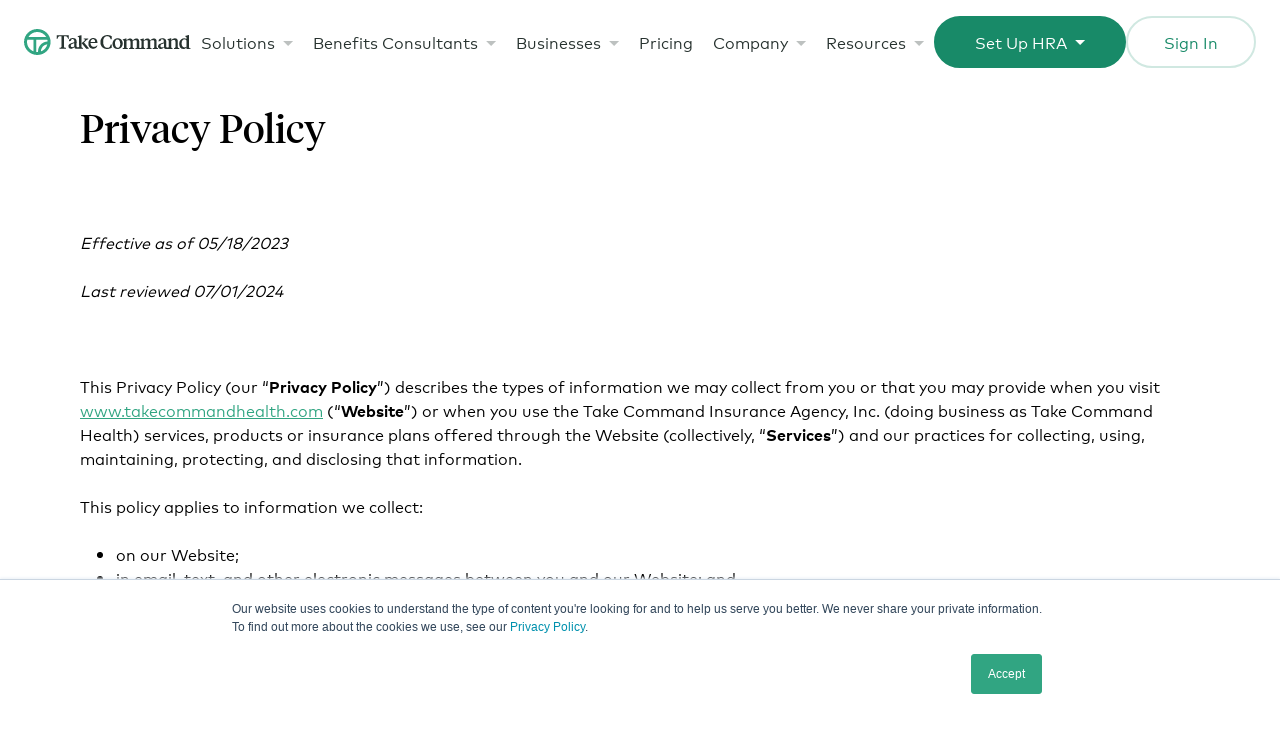

--- FILE ---
content_type: text/html; charset=UTF-8
request_url: https://www.takecommandhealth.com/privacy
body_size: 25806
content:
<!doctype html><html lang="en-us"><head>
    <meta charset="utf-8">
    
    
      <title>Take Command Health's Privacy Policy</title>
    
    
    
      <link rel="shortcut icon" href="https://www.takecommandhealth.com/hubfs/2021%20TC%20Logo%20Files/tc-mark-color.png">
    
    
    <meta name="description" content="Take Command's Privacy Policy describes the types of information we may collect from you or that you may provide when you visit our website.">
    
    
    
    
    
    
    <meta name="viewport" content="width=device-width, initial-scale=1">

    
    <meta property="og:description" content="Take Command's Privacy Policy describes the types of information we may collect from you or that you may provide when you visit our website.">
    <meta property="og:title" content="Take Command Health's Privacy Policy">
    <meta name="twitter:description" content="Take Command's Privacy Policy describes the types of information we may collect from you or that you may provide when you visit our website.">
    <meta name="twitter:title" content="Take Command Health's Privacy Policy">

    

    

    <style>
a.cta_button{-moz-box-sizing:content-box !important;-webkit-box-sizing:content-box !important;box-sizing:content-box !important;vertical-align:middle}.hs-breadcrumb-menu{list-style-type:none;margin:0px 0px 0px 0px;padding:0px 0px 0px 0px}.hs-breadcrumb-menu-item{float:left;padding:10px 0px 10px 10px}.hs-breadcrumb-menu-divider:before{content:'›';padding-left:10px}.hs-featured-image-link{border:0}.hs-featured-image{float:right;margin:0 0 20px 20px;max-width:50%}@media (max-width: 568px){.hs-featured-image{float:none;margin:0;width:100%;max-width:100%}}.hs-screen-reader-text{clip:rect(1px, 1px, 1px, 1px);height:1px;overflow:hidden;position:absolute !important;width:1px}
</style>

<link rel="stylesheet" href="https://www.takecommandhealth.com/hubfs/hub_generated/template_assets/1/51267583019/1766095292203/template_take-command-2021.min.css">

<style>
@media (min-width: 1024px) { #hs_cos_wrapper_main-nav > header > div.c-main-nav__items-positioning > nav > div > div:nth-child(4) > div {min-height: 400px;}}.c-main-nav__list-menu-wrap{display:flex}.c-main-nav__list-menu-item-wrap{flex:1}@media (min-width:1024px){.c-main-nav__list-menu-title{margin-top:1.2rem;padding-right:1.2rem;width:100%}.c-main-nav__list-menu-wrap{gap:3rem;width:48%}.show-on-mobile{display:none}}@media screen and (max-width:1023px) and (min-width:768px){.c-main-nav__list-menu-wrap{gap:3rem;width:100%}}@media screen and (max-width:767px){.c-main-nav__tertiary-items{padding-top: 60px!important}.c-main-nav__list-menu-wrap{flex-direction:column;gap:0;width:100%}}.c-main-nav__list-menu-title{align-items:center;border-bottom:1px solid rgba(123,132,130,.3);color:#31a582;display:flex;font-family:Mark Pro,sans-serif;font-size:1.2rem;font-weight:700;line-height:1.6rem;margin-top:1.6rem;padding-bottom:.5rem;position:relative;text-transform:uppercase}.c-main-nav__list-menu-item{color:#27322f;display:block;font-size:1.4rem;font-weight:400;line-height:2rem;padding:.75rem 0;text-decoration:none;transition:.3s ease-in}.c-main-nav__list-menu-item:hover{background:#e4f7f2;padding-left:1rem}.c-main-nav__list-menu-item.list-menu-item-1{margin-top:1rem}.setup-hra-dropdown{border-radius:999px;cursor:pointer;padding:1.6rem 2.4rem}.setup-hra-dropdown.quiz-button-solid{border:2px solid #188a68;background:#188a68}.setup-hra-dropdown.quiz-button-outline{border:2px solid rgba(24,138,104,.2);background:0 0}.setup-hra-dropdown.quiz-button-outline:hover{border:2px solid #188a68}.setup-hra-dropdown.quiz-button-solid .setup-hra-dropdown-value{color:#fff}.setup-hra-dropdown.quiz-button-solid .dropdown-icon{border-top:5px solid #fff}.setup-hra-dropdown.quiz-button-outline .setup-hra-dropdown-value{color:#188a68}.setup-hra-dropdown.quiz-button-outline .dropdown-icon{border-top:5px solid #188a68}.dropdown-option-link{color:#000;text-decoration:none}.dropdown-icon{width:0;height:0;border-left:5px solid transparent;border-right:5px solid transparent}.dropdown-link a,.dropdown-nolink{padding:12px}.dropdown-box{display:flex;flex-direction:row;align-items:center;justify-content:center;cursor:pointer;color:#000;padding:0 15px}.dropdown-options-container{opacity:0;pointer-events:none;position:absolute;left:-2px;top:70px;background:#fff;min-width:102%;border-radius:4px;transform:translateY(-40px);transition:transform .3s,opacity .3s;z-index:-1}.is-opened .dropdown-options-container{pointer-events:all;opacity:1;transform:translateY(0);z-index:5;box-shadow:0 0 40px rgba(0,0,0,.15)}.dropdown-option{height:54px}.dropdown-option:hover{background:#e4f7f2}.dropdown-icon,.dropdown-inner,.dropdown-value{pointer-events:none}.dropdown-icon{transition:transform .3s;margin-left:8px}.is-opened .dropdown-icon{transform:rotateZ(180deg)}.is-opened .dropdown-options-container::before {content: '';position: absolute;top: -10px;left: 50%;transform: translateX(-50%);width: 0;height: 0;border-left: 10px solid transparent;border-right: 10px solid transparent;border-bottom: 10px solid white;}@media (min-width: 1024px){.c-main-nav .c-main-nav__panel.c-main-nav__items .c-main-nav__panel.c-main-nav__dropdown:nth-child(2):before{display:none !important;left:calc(62% - 1px);width:calc(38% + 1px)}.c-main-nav .c-main-nav__panel.c-main-nav__items .c-main-nav__panel.c-main-nav__dropdown:nth-child(2) .c-main-nav__list-menu-wrap{width:auto/*width:68%*/}.c-main-nav .c-main-nav__panel.c-main-nav__items .c-main-nav__panel.c-main-nav__dropdown:nth-child(2) .c-main-nav__resource{left:71%;width:30%}.c-main-nav .c-main-nav__panel.c-main-nav__items .c-main-nav__panel.c-main-nav__dropdown:nth-child(2) .c-main-nav__resource-image{margin-top:0rem}.c-main-nav .c-main-nav__panel.c-main-nav__items .c-main-nav__panel.c-main-nav__dropdown:nth-child(2) .c-main-nav__resource-title{margin-top:1.6rem}}@media (min-width: 480px){.c-main-nav .c-main-nav__panel.c-main-nav__items .c-main-nav__panel.c-main-nav__dropdown:nth-child(2) .c-main-nav__resource-image{width:calc(100% - 1.2rem)}.c-main-nav .c-main-nav__panel.c-main-nav__items .c-main-nav__panel.c-main-nav__dropdown:nth-child(2) .c-main-nav__resource-text{float:left;width:calc(100% - 1.2rem)}}.c-main-nav .c-main-nav__panel.c-main-nav__items .c-main-nav__panel.c-main-nav__dropdown:nth-child(2) .c-main-nav__resource-cta{margin-top:2rem}
@media (max-width: 480px){.c-main-nav__panel.c-main-nav__dropdown{overflow:scroll}}
</style>


<style>
#hs_cos_wrapper_widget_1630453792632 .s-wysiwyg { text-align:LEFT; }

  @media (max-width: 767px) {
    .s-wysiwyg div {
        font-size: 1.4rem;
        line-height: 2.4rem;
    }
}
.s-wysiwyg div{
    font-family: Mark Pro, sans-serif;
    font-size: 1.6rem;
    font-weight: 400;
    line-height: 2.4rem;
}
.s-wysiwyg--checklist ul{padding-bottom:2rem}
.s-wysiwyg h2 {
    padding-bottom: 1.4rem;
}
</style>


    


    
<!--  Added by GoogleAnalytics integration -->
<script>
var _hsp = window._hsp = window._hsp || [];
_hsp.push(['addPrivacyConsentListener', function(consent) { if (consent.allowed || (consent.categories && consent.categories.analytics)) {
  (function(i,s,o,g,r,a,m){i['GoogleAnalyticsObject']=r;i[r]=i[r]||function(){
  (i[r].q=i[r].q||[]).push(arguments)},i[r].l=1*new Date();a=s.createElement(o),
  m=s.getElementsByTagName(o)[0];a.async=1;a.src=g;m.parentNode.insertBefore(a,m)
})(window,document,'script','//www.google-analytics.com/analytics.js','ga');
  ga('create','UA-51385417-3','auto');
  ga('send','pageview');
}}]);
</script>

<!-- /Added by GoogleAnalytics integration -->

<!--  Added by GoogleTagManager integration -->
<script>
var _hsp = window._hsp = window._hsp || [];
window.dataLayer = window.dataLayer || [];
function gtag(){dataLayer.push(arguments);}

var useGoogleConsentModeV2 = true;
var waitForUpdateMillis = 1000;



var hsLoadGtm = function loadGtm() {
    if(window._hsGtmLoadOnce) {
      return;
    }

    if (useGoogleConsentModeV2) {

      gtag('set','developer_id.dZTQ1Zm',true);

      gtag('consent', 'default', {
      'ad_storage': 'denied',
      'analytics_storage': 'denied',
      'ad_user_data': 'denied',
      'ad_personalization': 'denied',
      'wait_for_update': waitForUpdateMillis
      });

      _hsp.push(['useGoogleConsentModeV2'])
    }

    (function(w,d,s,l,i){w[l]=w[l]||[];w[l].push({'gtm.start':
    new Date().getTime(),event:'gtm.js'});var f=d.getElementsByTagName(s)[0],
    j=d.createElement(s),dl=l!='dataLayer'?'&l='+l:'';j.async=true;j.src=
    'https://www.googletagmanager.com/gtm.js?id='+i+dl;f.parentNode.insertBefore(j,f);
    })(window,document,'script','dataLayer','GTM-PC2WCTZ');

    window._hsGtmLoadOnce = true;
};

_hsp.push(['addPrivacyConsentListener', function(consent){
  if(consent.allowed || (consent.categories && consent.categories.analytics)){
    hsLoadGtm();
  }
}]);

</script>

<!-- /Added by GoogleTagManager integration -->

    <link rel="canonical" href="https://www.takecommandhealth.com/privacy">

<meta name="p:domain_verify" content="7b5bf9a4f45dfec2b5ed16653303b22f">
<meta name="google-site-verification" content="o-X-DKU9qIwoDSnGlV81P21vQftHWossYtX3H9aXqk8">
<meta name="facebook-domain-verification" content="gicw6bqo19vr11mhgatnniw6zbltou">
<!--  Hotjar Tracking Code for  -->
<script>
    (function(h,o,t,j,a,r){
        h.hj=h.hj||function(){(h.hj.q=h.hj.q||[]).push(arguments)};
        h._hjSettings={hjid:3454736,hjsv:6};
        a=o.getElementsByTagName('head')[0];
        r=o.createElement('script');r.async=1;
        r.src=t+h._hjSettings.hjid+j+h._hjSettings.hjsv;
        a.appendChild(r);
    })(window,document,'https://static.hotjar.com/c/hotjar-','.js?sv=');
</script>
<style>
.c-main-nav{z-index:9998!important}
.o-module-wrap a.c-features-and-image__cta.o-button--solid{color:white}
.o-module-wrap a.o-button.o-button--sienna-900.o-button--outline{color:inherit}
.c-footer__link-group-title{font-weight:bold}
.submitted-message h2 {font-size: 3.4rem;line-height: 3.8rem;margin: 0 0 .8rem;font-weight: 400;font-family: Tiempos Headline, serif;}
.o-module-wrap a.o-card__title-link {color: #27322f}
.c-footer .o-module-wrap a,.c-footer .o-module-wrap a.o-button {color: inherit}.o-module-wrap a {color: #31a582}
@media only screen and (min-width: 1024px){.c-main-nav__item{padding: 0 1rem !important;}}article.c-blog-post h4,article.c-blog-post h4 span{font-family: Mark Pro,sans-serif;font-size: 1.8rem;font-weight: 600;line-height: 2.2rem;}@media (max-width: 767px){.o-article-head__content{max-width: calc(80.66667% - .8rem) !important;}}.c-footer__info-phone {margin: 15px 0;}.c-footer__info-phone a {color:#31a582;text-decoration:none;}.hs-form input[type="checkbox"],.hs-form input[type="radio"]{cursor: pointer;margin-right: 0.35rem;display: inline-block;font-size: 0.875rem;margin-bottom: 0.35rem;vertical-align: middle;-webkit-appearance: checkbox;-moz-appearance: checkbox;appearance: checkbox;width: 18px !important;height: 18px}.o-form-contact .hs-fieldtype-checkbox.hs-form-field > label,.hs-form-field .hs-fieldtype-checkbox > label,.o-form-contact .hs-fieldtype-radio.hs-form-field > label,.hs-form-field .hs-fieldtype-radio > label{position: initial;color: #27322f;font-size: 1.8rem}li.hs-form-checkbox,li.hs-form-radio{padding-bottom: 8px}@media (max-width:1023px){.c-main-nav__setup-hra,.c-main-nav__sign-in{padding:1rem 2rem!important}.c-main-nav__buttons-positioning{gap:5px;right:2rem;position:fixed}}@media (min-width:1024px){.c-main-nav__setup-hra,.c-main-nav__sign-in{padding:1.6rem 3.6rem}.c-main-nav__buttons-positioning{gap:10px}}.c-main-nav__buttons-positioning{display:flex;flex-direction:row}.c-main-nav__setup-hra{border:2px solid transparent;border-radius:999px;background:#188a68;color:#fff;align-items:center;cursor:pointer;display:flex;font-family:Mark Pro,sans-serif;font-size:1.4rem;font-weight:400;justify-content:center;line-height:1;text-align:center;text-decoration:none;transition:.3s ease-out;white-space:nowrap;width:-webkit-fit-content;width:-moz-fit-content;width:fit-content}.c-main-nav__sign-in{border:2px solid rgba(24,138,104,.2);background:0 0;border-radius:999px;padding:1.6rem 3.6rem;color:#188a68}.c-main-nav__sign-in:hover{border:2px solid #188a68;background:0 0;color:#188a68}.c-main-nav__logo.only-mark-logo{width:3rem;fill:#31a582;color:#31a582}.c-main-nav__setup-hra:hover{background:rgba(24,138,104,.8);border-color:transparent;color:#fff}
li.contact-info-list-item.icon-dual-user{padding-top: 8px;}.c-main-nav__setup-hra,.contact-info-list li{cursor:pointer;display:flex;text-align:center;text-decoration:none;transition:.3s ease-out;white-space:nowrap;width:-webkit-fit-content;width:-moz-fit-content}.c-main-nav__content-box-title,.c-main-nav__setup-hra,.contact-info-list li,.contact-info-title{font-family:Mark Pro,sans-serif}.c-main-nav__panel-title{color:#31a582}.c-main-nav__secondary-item:first-of-type{margin-top:1.5rem}.contact-info-list li{list-style-type:none;color:#188a68;align-items:center;font-size:1.3rem;font-weight:400;justify-content:center;line-height:1.5;padding-bottom:3px;width:fit-content}.contact-info-list li a{font-weight:600}.contact-info-title{font-size:1.5rem;font-weight:600;line-height:1.8rem;padding-bottom:10px;padding-top:22px}.contact-info-list-item a{color:#188a68;text-decoration:none}.contact-info-list-item.icon-phone span{background:url("https://www.takecommandhealth.com/hubfs/2021%20Design%20Elements/Contact%20icons/Call-%20Seafoam-1.png") center left/contain no-repeat;width:18px;height:18px;margin-right:4px}.custom-spacer-20{display:block;margin-top:20px}.contact-info-list-item.icon-single-user span{background:url("https://www.takecommandhealth.com/hubfs/2021%20Design%20Elements/Individual-%20Seafoamwhite%20background.png") center left/contain no-repeat;width:18px;height:18px;margin-right:4px}.contact-info-list-item.icon-dual-user span{background:url("https://www.takecommandhealth.com/hubfs/2021%20Design%20Elements/Group%202-%20Seafoam.png") center left/contain no-repeat;width:18px;height:18px;margin-right:4px}.contact-info-list-item.icon-chat span{background:url("https://www.takecommandhealth.com/hubfs/2021%20Design%20Elements/Chat-%20Seafoamwhite%20background.png") center left/contain no-repeat;width:18px;height:18px;margin-right:4px}.contact-info-list-item.icon-calendar span{background:url("https://www.takecommandhealth.com/hubfs/2021%20Design%20Elements/icon-calendar.svg") center left/contain no-repeat;width:14px;height:14px;margin-right:7px;margin-left:2px}@media (max-width:1023px){.c-main-nav__setup-hra,.c-main-nav__sign-in{padding:1rem 2rem!important}.c-main-nav__buttons-positioning{gap:5px;right:2rem;position:fixed}}@media (min-width:1024px){.c-main-nav__setup-hra,.c-main-nav__sign-in{padding:1.6rem 3.6rem}.c-main-nav__buttons-positioning{gap:10px}}.c-main-nav__buttons-positioning{display:flex;flex-direction:row}.c-main-nav__setup-hra{border:2px solid transparent;border-radius:999px;background:#188a68;color:#fff;align-items:center;font-size:1.4rem;font-weight:400;justify-content:center;line-height:1;width:fit-content}.c-main-nav__sign-in{border:2px solid rgba(24,138,104,.2);background:0 0;border-radius:999px;padding:1.6rem 3.6rem;color:#188a68}.c-main-nav__sign-in:hover{border:2px solid #188a68;background:0 0;color:#188a68}.c-main-nav__logo.only-mark-logo{width:3rem;fill:#188a68;color:#188a68}.c-main-nav__setup-hra:hover{background:rgba(24,138,104,.8);border-color:transparent;color:#fff}.c-main-nav__tertiary-items{background:#f8f9f9!important;font-size:1.4rem;overflow:inherit;padding:0 3.2rem 2.4rem}.c-main-nav__content-box-grid{position:relative;display:grid;flex-direction:column;flex-wrap:wrap;gap:0 2rem;grid-template-columns:repeat(2, minmax(0, 1fr));margin-top:2.6rem}.c-main-nav__content-box-grid-item{padding:1rem 1.4rem 2rem;background:#fff}.c-main-nav__content-boxes{background:#f8f9f9;display:none;height:100%;padding:0 3.2rem 2.4rem;width:50%;left:100vw;position:absolute;top:0;z-index:1}.c-main-nav__content-box-title{font-size:1.6rem;line-height:2.4rem;font-weight:600}.c-main-nav__content-box-description{margin-top:5px}.c-main-nav__content-box-grid-item p{font-size:1.2rem;line-height:1.6rem;font-family:Mark Pro,sans-serif;font-weight:400}
.hs-video-wrapper .hs-form .hs_submit.hs-submit {position: relative;z-index: 99999999999999}
.hs_recaptcha.hs-recaptcha.field.hs-form-field {position: relative;}
</style>
<meta property="og:url" content="https://www.takecommandhealth.com/privacy">
<meta name="twitter:card" content="summary">
<meta http-equiv="content-language" content="en-us">





<style>.c-hero__title {color: #000000 !important; font-size: 40px !important;}</style>
  <meta name="generator" content="HubSpot"></head>
  
  
  
  <body class="  hs-content-id-54233577559 hs-site-page page ">
<!--  Added by GoogleTagManager integration -->
<noscript><iframe src="https://www.googletagmanager.com/ns.html?id=GTM-PC2WCTZ" height="0" width="0" style="display:none;visibility:hidden"></iframe></noscript>

<!-- /Added by GoogleTagManager integration -->

    
<!--  Clickcease.com tracking-->
<script type="text/javascript">var script = document.createElement('script');
script.async = true; script.type = 'text/javascript';
var target = 'https://www.clickcease.com/monitor/stat.js';
script.src = target;var elem = document.head;elem.appendChild(script);
</script>
<noscript>
<a href="https://www.clickcease.com" rel="nofollow"><img src="https://monitor.clickcease.com/stats/stats.aspx" alt="ClickCease"></a>
</noscript>
<!--  Clickcease.com tracking-->
    
    <div class="u-body-wrapper js-unwrap">
      <div class="js-unwrap__content">
        <div id="hs_cos_wrapper_main-nav-config" class="hs_cos_wrapper hs_cos_wrapper_widget hs_cos_wrapper_type_module" style="" data-hs-cos-general-type="widget" data-hs-cos-type="module"><script class="js-unwrap__item" id="js-main-nav-options" type="application/json"> 
  {
    "invert": false,
    "shadow": false
  }
</script></div>
        <div id="hs_cos_wrapper_main-nav" class="hs_cos_wrapper hs_cos_wrapper_widget hs_cos_wrapper_type_module" style="" data-hs-cos-general-type="widget" data-hs-cos-type="module">





<header class="c-main-nav js-unwrap__item js-main-nav"> 



  <a class="c-main-nav__logo" href="/">
    <svg viewbox="0 0 251 40" xmlns="http://www.w3.org/2000/svg">
<path d="M20 0C8.96627 0 0 8.96627 0 20C0 31.0337 8.96627 40 20 40C31.0337 40 40 31.0337 40 20C40 8.98803 31.012 0 20 0ZM21.0881 34.3852C21.0881 34.7334 21.1099 35.0816 21.1317 35.4298C20.7617 35.4516 20.3917 35.4733 20 35.4733C19.4777 35.4733 18.9772 35.4516 18.4766 35.4081V16.5397H35.0599C35.2557 17.3885 35.3863 18.2807 35.4298 19.173C27.4211 19.63 21.0881 26.2677 21.0881 34.3852ZM35.0381 23.5691C33.8629 28.5963 30.2068 32.6877 25.4407 34.4723C25.4407 34.4287 25.4407 34.407 25.4407 34.3634C25.4407 28.8139 29.6409 24.222 35.0381 23.5691ZM6.68118 12.1872C9.358 7.63874 14.3199 4.57019 20 4.57019C25.6801 4.57019 30.642 7.63874 33.3188 12.1872H6.68118ZM14.124 16.5397V34.3199C8.50925 32.0131 4.54842 26.4853 4.54842 20.0218C4.54842 18.8248 4.679 17.6496 4.94015 16.5397H14.124Z" />
<path fill-rule="evenodd" clip-rule="evenodd" d="M130.403 23.8026H131.995V28.7307C130.141 29.7555 128.026 30.7586 124.907 30.7586C118.714 30.7586 114.811 26.4411 114.811 20.4663C114.811 13.5539 119.412 9.30176 125.256 9.30176C128.287 9.30176 130.446 10.1086 131.864 11.2643V15.9089H130.272C129.487 12.6162 127.786 11.0462 125.125 11.0462C120.742 11.0462 118.932 15.0367 118.932 19.6377C118.932 25.0237 121.157 29.0359 125.518 29.0359C128.331 29.0359 129.312 27.2697 130.403 23.8026ZM133.085 22.7995C133.085 17.6097 136.53 14.2517 140.848 14.2517C145.406 14.2517 148.371 17.6534 148.371 22.2108C148.371 27.4005 144.904 30.7586 140.586 30.7586C136.007 30.7586 133.085 27.3787 133.085 22.7995ZM136.77 22.0799C136.77 25.9395 138.275 29.0578 140.979 29.0578C143.421 29.0578 144.664 26.5937 144.642 22.974C144.642 19.0925 143.094 15.9525 140.434 15.9525C137.991 15.9525 136.77 18.4602 136.77 22.0799ZM167.496 30.7804V29.4503C168.826 29.2758 169.568 29.1232 169.568 27.7494V19.7249C169.568 17.8278 168.913 17.13 167.191 17.13C165.839 17.13 164.574 17.697 163.549 18.4166V27.7494C163.549 29.1232 164.312 29.2758 165.621 29.4503V30.7804H157.879V29.4503C159.209 29.2758 159.951 29.1232 159.951 27.7494V19.7249C159.951 17.8278 159.297 17.13 157.617 17.13C156.222 17.13 154.979 17.697 153.954 18.4166V27.7494C153.954 29.1232 154.674 29.2758 156.004 29.4503V30.7804H148.241V29.4503C149.549 29.2758 150.378 29.1232 150.378 27.7494V18.0677L148.393 16.7811V16.0397L153.125 14.4915H153.954V17.5225C155.306 16.1051 156.985 14.5569 159.427 14.5569C161.434 14.5569 162.873 15.5164 163.374 17.6534C164.77 16.236 166.602 14.5569 169.088 14.5569C171.705 14.5569 173.144 16.0179 173.144 19.3978V27.7494C173.144 28.2509 173.253 28.7525 173.711 29.0359C174.343 29.4285 175.107 29.4284 175.783 29.145C176.371 28.8833 176.568 28.36 176.568 27.7494V18.0677L174.583 16.7811V16.0397L179.315 14.4915H180.144V17.5225C181.496 16.1051 183.175 14.5569 185.617 14.5569C187.624 14.5569 189.063 15.5164 189.564 17.6534C190.96 16.236 192.792 14.5569 195.278 14.5569C197.895 14.5569 199.334 16.0179 199.334 19.3978V27.7494C199.334 29.1232 200.141 29.2758 201.471 29.4503V30.7804H193.686V29.4503C195.016 29.2758 195.758 29.1232 195.758 27.7494V19.7249C195.758 17.8278 195.103 17.13 193.381 17.13C192.029 17.13 190.764 17.697 189.739 18.4166V27.7494C189.739 29.1232 190.502 29.2758 191.811 29.4503V30.7804H184.069V29.4503C185.399 29.2758 186.141 29.1232 186.141 27.7494V19.7249C186.141 17.8278 185.487 17.13 183.807 17.13C182.412 17.13 181.169 17.697 180.144 18.4166V27.7494C180.144 29.1232 180.864 29.2758 182.194 29.4503V30.7804H175.303H174.452H167.496ZM248.007 26.9426C248.007 27.9675 248.29 29.6465 249.511 29.7555L250.253 29.821V30.7804H245.084H244.43V28.0547C243.296 29.6901 241.835 30.7804 239.546 30.7804C235.62 30.7804 233.287 27.6404 233.287 23.301C233.287 17.697 236.645 14.3171 241.007 14.3171C242.446 14.3171 243.754 14.8186 244.408 15.6908V12.7471L242.402 11.4605V10.7191L247.2 9.32356H248.007V26.9426ZM241.203 28.3164C242.424 28.3164 243.645 27.8802 244.408 27.1607V19.6377C244.408 17.0864 243.187 15.8653 241.116 15.8653C238.521 15.8653 236.885 18.3729 236.885 22.0363C236.885 25.5034 238.303 28.3164 241.203 28.3164ZM217.521 27.6622C217.346 28.1419 216.976 28.4472 216.365 28.5562C215.58 28.6871 214.402 28.5998 213.988 27.8148C213.705 27.2915 213.705 26.6591 213.705 26.0704C213.726 25.4162 213.705 24.762 213.726 24.1079C213.748 22.7559 213.792 21.4039 213.814 20.052C213.814 19.4632 213.792 18.8745 213.705 18.3075C213.661 18.0023 213.595 17.7188 213.508 17.4135C213.465 17.2827 213.421 17.1518 213.356 17.021C213.312 16.9338 213.181 16.7375 213.181 16.6285C212.527 15.4074 211.306 14.6878 209.976 14.4261C209.387 14.3171 208.798 14.2735 208.209 14.2735C204.807 14.2735 202.278 15.6472 202.278 18.2203C202.278 18.591 202.343 18.9181 202.452 19.1798L205.505 18.2857C205.505 18.2203 205.505 18.1549 205.505 18.0895C205.505 18.0241 205.483 17.9368 205.483 17.8714C205.483 16.4977 206.203 15.7999 207.642 15.7999C209.605 15.7999 210.194 17.1082 210.194 19.0489V20.6189L205.549 22.3198C203.564 22.9958 201.471 23.9552 201.471 26.6809C201.471 28.9705 202.823 30.7586 205.462 30.7586C207.708 30.7586 209.321 29.3412 210.346 28.0765C210.695 29.6901 211.698 30.7586 213.268 30.7586C214.947 30.7586 216.605 30.7586 218.262 30.7586C219.941 30.7586 221.599 30.7586 223.278 30.7586V29.4285C221.947 29.254 221.206 28.8397 221.206 27.4659V18.1331C222.209 17.4135 223.692 16.8465 225.088 16.8465C226.832 16.8465 227.574 17.5879 227.574 19.4414V27.4659C227.574 28.8397 226.81 29.254 225.48 29.4285V30.7586H233.309V29.4285C231.979 29.254 231.172 28.8397 231.172 27.4659V19.1361C231.172 15.7126 229.58 14.2735 226.898 14.2735C224.412 14.2735 222.58 15.8217 221.206 17.239V14.208H220.377L215.645 15.7563V16.4977L217.63 17.7842V18.0895V18.9399V20.161V21.622C217.63 23.4101 217.63 25.1981 217.63 26.9862C217.63 27.2261 217.608 27.4659 217.521 27.6622ZM210.259 27.2915C209.256 28.0111 208.449 28.3382 207.293 28.3382C205.876 28.3382 205.069 27.4223 205.069 25.7869C205.069 24.653 205.701 23.8462 206.792 23.4319L210.259 22.1017V27.2915Z" fill="currentColor" />
<path fill-rule="evenodd" clip-rule="evenodd" d="M67.3128 9.54639H49.0605V15.3903H49.9328C51.5901 11.5525 52.0045 11.0728 54.5777 11.0728H56.3004V26.8165C56.3004 28.561 55.3627 28.8881 53.3783 28.9535V30.3709H62.9951V28.9535C61.0325 28.8881 60.073 28.561 60.073 26.8165V11.0728H61.8175C64.3907 11.0728 64.805 11.5525 66.4405 15.3903H67.3128V9.54639ZM91.2566 17.5273C91.5837 17.2002 91.8236 16.9385 91.8236 16.6333C91.8236 16.0881 91.3439 16.0009 89.6866 15.761V14.4527H96.7302V15.761C95.5744 16.0663 94.9638 16.2626 94.266 16.9167L90.1881 20.7545L97.3189 29.346V30.3927H93.5028L86.699 21.8884L91.2566 17.5273ZM109.662 25.1375C108.593 26.5549 107.197 27.5361 105.104 27.5361C101.964 27.5361 99.9576 25.1375 99.9576 21.5395H110.294V20.5583C110.294 16.7205 108.201 13.8639 104.166 13.8639C99.9575 13.8639 96.752 17.3746 96.752 22.6298C96.752 27.0782 99.4996 30.3927 103.861 30.3927C107.328 30.3927 109.574 28.4083 110.316 25.53L109.662 25.1375ZM86.4156 27.1V9.59H85.6087L80.8112 10.9856V11.727L82.8174 13.0135V15.2159C82.8174 16.2044 82.8126 17.1929 82.8077 18.1815C82.7981 20.1585 82.7884 22.1356 82.8174 24.1126C82.8174 24.703 82.8378 25.273 82.8589 25.862L82.861 25.9225C82.8828 26.4022 82.9047 26.9474 82.7302 27.3835C82.5776 27.776 82.076 28.0158 81.7053 28.1031C81.0511 28.2557 80.1134 28.2557 79.5682 27.7978C79.1103 27.4271 79.0231 26.7729 79.0231 26.2278C79.0231 25.083 79.0449 23.9327 79.0667 22.7825C79.0885 21.6322 79.1103 20.482 79.1103 19.3372C79.1103 15.543 77.1477 13.9075 73.5059 13.9075C70.1041 13.9075 67.5745 15.2813 67.5745 17.8544C67.5745 18.2251 67.7053 18.7484 67.8144 19.0319L70.8019 17.9416V17.8326V17.7671C70.8019 17.7344 70.7964 17.6963 70.791 17.6581C70.7855 17.62 70.7801 17.5818 70.7801 17.5491C70.7801 16.1753 71.4997 15.4775 72.939 15.4775C74.9016 15.4775 75.4904 16.7859 75.4904 18.7266V20.2966L70.7801 21.9975C68.7957 22.6734 66.7022 23.6329 66.7022 26.3586C66.7022 28.6482 68.0542 30.4363 70.6929 30.4363C72.939 30.4363 74.5527 29.0189 75.5776 27.7542C75.9265 29.3678 76.9296 30.4363 78.4997 30.4363H78.805H82.7738H88.5308V29.1061C87.2442 28.8881 86.4156 28.4738 86.4156 27.1ZM103.687 15.5215C105.846 15.5215 106.936 17.3096 106.936 20.0353H100.045C100.285 17.6149 101.55 15.5215 103.687 15.5215ZM72.5466 27.9726C73.7023 27.9726 74.5092 27.6455 75.5123 26.9259V21.7361L72.045 23.0663C70.9547 23.4806 70.3223 24.2874 70.3223 25.4213C70.3223 27.0567 71.1291 27.9726 72.5466 27.9726Z" fill="currentColor" />
</svg>
  </a>

  <span class="c-main-nav__trigger js-main-nav-trigger-main">
      <span class="c-main-nav__trigger-center">
        <span class="u-screenreader-text">Toggle navigation</span>
      </span>
  </span>
  <div class="c-main-nav__items-positioning">
    <nav class="c-main-nav__items-wrap js-main-nav-items">
      <div class="c-main-nav__panel c-main-nav__items js-main-nav-items-inner">
        
          
            <a class="c-main-nav__item c-main-nav__item--has-sub js-main-nav-item" href="#">Solutions</a>
            <div class="c-main-nav__panel c-main-nav__dropdown js-main-nav-dropdown js-main-nav-panel">
              <div class="c-main-nav__dropdown-inner js-main-nav-dropdown-inner">
                
                <span class="c-main-nav__panel-title js-main-nav-back show-on-mobile">Solutions</span>
                 <div class="c-main-nav__list-menu-wrap">
                  
                    <div class="c-main-nav__list-menu-item-wrap">
                        <div class="c-main-nav__list-menu-title">Platform</div>
                        
                            <a class="c-main-nav__list-menu-item list-menu-item-1" href="https://www.takecommandhealth.com/hra-administration-software" rel=" noopener" aria-label="https://www.takecommandhealth.com/hra-administration-software">HRA Hub</a>
                        
                            <a class="c-main-nav__list-menu-item list-menu-item-2" href="https://www.takecommandhealth.com/ichra-administration" rel=" noopener" aria-label="https://www.takecommandhealth.com/ichra-administration">ICHRA Administration</a>
                        
                            <a class="c-main-nav__list-menu-item list-menu-item-3" href="https://www.takecommandhealth.com/qsehra-administration" rel=" noopener" aria-label="https://www.takecommandhealth.com/qsehra-administration">QSEHRA Administration</a>
                        
                    </div>
                  
                    <div class="c-main-nav__list-menu-item-wrap">
                        <div class="c-main-nav__list-menu-title">Role</div>
                        
                            <a class="c-main-nav__list-menu-item list-menu-item-1" href="https://www.takecommandhealth.com/role/hra-for-cfo" rel=" noopener" aria-label="https://www.takecommandhealth.com/role/hra-for-cfo">CFOs</a>
                        
                            <a class="c-main-nav__list-menu-item list-menu-item-2" href="https://www.takecommandhealth.com/role/hra-for-hr-professionals" rel=" noopener" aria-label="https://www.takecommandhealth.com/role/hra-for-hr-professionals">HR Professionals</a>
                        
                            <a class="c-main-nav__list-menu-item list-menu-item-3" href="https://www.takecommandhealth.com/role/hra-small-business-owner" rel=" noopener" aria-label="https://www.takecommandhealth.com/role/hra-small-business-owner">Small Business Owners</a>
                        
                            <a class="c-main-nav__list-menu-item list-menu-item-4" href="https://www.takecommandhealth.com/ichra-for-brokers" rel=" noopener" aria-label="https://www.takecommandhealth.com/ichra-for-brokers">Benefits Consultants</a>
                        
                    </div>
                  
                    <div class="c-main-nav__list-menu-item-wrap">
                        <div class="c-main-nav__list-menu-title">Industry</div>
                        
                            <a class="c-main-nav__list-menu-item list-menu-item-1" href="https://www.takecommandhealth.com/industry/hra-for-hotels" rel=" noopener" aria-label="https://www.takecommandhealth.com/industry/hra-for-hotels">Hotels</a>
                        
                            <a class="c-main-nav__list-menu-item list-menu-item-2" href="https://www.takecommandhealth.com/industry/hra-for-restaurants" rel=" noopener" aria-label="https://www.takecommandhealth.com/industry/hra-for-restaurants">Restaurants</a>
                        
                            <a class="c-main-nav__list-menu-item list-menu-item-3" href="https://www.takecommandhealth.com/industry/hra-for-nonprofits" rel=" noopener" aria-label="https://www.takecommandhealth.com/industry/hra-for-nonprofits">Non-Profits</a>
                        
                            <a class="c-main-nav__list-menu-item list-menu-item-4" href="https://www.takecommandhealth.com/industry/hra-for-manufacturing" rel=" noopener" aria-label="https://www.takecommandhealth.com/industry/hra-for-manufacturing">Manufacturing</a>
                        
                            <a class="c-main-nav__list-menu-item list-menu-item-5" href="https://www.takecommandhealth.com/industry/hra-for-transportation" rel=" noopener" aria-label="https://www.takecommandhealth.com/industry/hra-for-transportation">Transportation</a>
                        
                            <a class="c-main-nav__list-menu-item list-menu-item-6" href="https://www.takecommandhealth.com/industry/hra-for-home-health" rel=" noopener" aria-label="https://www.takecommandhealth.com/industry/hra-for-home-health">Home Health</a>
                        
                            <a class="c-main-nav__list-menu-item list-menu-item-7" href="https://www.takecommandhealth.com/industry/hra-for-retail" rel=" noopener" aria-label="https://www.takecommandhealth.com/industry/hra-for-retail">Retail</a>
                        
                    </div>
                  
                    <div class="c-main-nav__list-menu-item-wrap">
                        <div class="c-main-nav__list-menu-title">Use Case</div>
                        
                            <a class="c-main-nav__list-menu-item list-menu-item-1" href="https://www.takecommandhealth.com/employee-health-benefits-for-small-employers" rel=" noopener" aria-label="https://www.takecommandhealth.com/employee-health-benefits-for-small-employers">New to Benefits</a>
                        
                            <a class="c-main-nav__list-menu-item list-menu-item-2" href="https://www.takecommandhealth.com/health-benefits-for-large-employers" rel=" noopener" aria-label="https://www.takecommandhealth.com/health-benefits-for-large-employers">Switching from Group</a>
                        
                            <a class="c-main-nav__list-menu-item list-menu-item-3" href="https://www.takecommandhealth.com/ichra-for-enterprise" rel=" noopener" aria-label="https://www.takecommandhealth.com/ichra-for-enterprise">Designed for Enterprise</a>
                        
                    </div>
                  
                </div>
            
                
                              
              </div>
            </div>
          
        
          
            <a class="c-main-nav__item c-main-nav__item--has-sub js-main-nav-item" href="#">Benefits Consultants</a>
            <div class="c-main-nav__panel c-main-nav__dropdown js-main-nav-dropdown js-main-nav-panel">
              <div class="c-main-nav__dropdown-inner js-main-nav-dropdown-inner">
                
                <span class="c-main-nav__panel-title js-main-nav-back">Benefits Consultants</span>
                
                  
                    <a class="c-main-nav__secondary-item js-main-nav-item-secondary " href="https://www.takecommandhealth.com/ichra-for-brokers">
                      
                      <div class="c-main-nav__secondary-item-content">
                        <span class="c-main-nav__secondary-item-title">ICHRA Overview for Benefits Consultants</span>
                        
                          <span class="c-main-nav__secondary-item-desc">ICHRA is a gamechanger for clients. Explore the benefits.</span>
                        
                      </div>
                    </a>
                
                    
                
                    
                  
                    <a class="c-main-nav__secondary-item js-main-nav-item-secondary " href="https://www.takecommandhealth.com/health-insurance-broker-program">
                      
                      <div class="c-main-nav__secondary-item-content">
                        <span class="c-main-nav__secondary-item-title">Partnership Program for Benefits Consultants</span>
                        
                          <span class="c-main-nav__secondary-item-desc">Learn how a partnership with us will benefit you.</span>
                        
                      </div>
                    </a>
                
                    
                
                    
                  
                    <a class="c-main-nav__secondary-item js-main-nav-item-secondary " href="https://www.takecommandhealth.com/broker-resource-page">
                      
                      <div class="c-main-nav__secondary-item-content">
                        <span class="c-main-nav__secondary-item-title">Benefits Consultant Toolkit</span>
                        
                          <span class="c-main-nav__secondary-item-desc">Resources to help you retain clients and grow your book of business.</span>
                        
                      </div>
                    </a>
                
                    
                
                    
                  
                    <a class="c-main-nav__secondary-item js-main-nav-item-secondary " href="https://www.takecommandhealth.com/ichra-lead-gen-for-brokers">
                      
                      <div class="c-main-nav__secondary-item-content">
                        <span class="c-main-nav__secondary-item-title">Prospecting Guide for Benefits Consultants</span>
                        
                          <span class="c-main-nav__secondary-item-desc">Determine whether a prospect is a strong fit.</span>
                        
                      </div>
                    </a>
                
                    
                
                    
                  
                
                
              
                
                
                  <a href="https://www.takecommandhealth.com/hubfs/1%20Documents/ICHRA/A%20Brokers%20Role%20Summary%20PDF.pdf" class="c-main-nav__resource">
                    <!--span class="c-main-nav__resource-label">Related Resource</span-->
                    
  

  
  
  
  
  
  
  

  
    
    

    
    
    
  

  

  

  

  

  

<div class="c-main-nav__resource-image o-image" id="image_1a8826d46d77594b9c4f87f480113413">

  
      <img class="o-image__image" srcset="https://www.takecommandhealth.com/hubfs/brokers-role-in-ichra.webp?q=50&amp;auto=format&amp;crop=faces%2Centropy&amp;fit=max&amp;w=327 327w, https://www.takecommandhealth.com/hubfs/brokers-role-in-ichra.webp?q=50&amp;auto=format&amp;crop=faces%2Centropy&amp;fit=max&amp;w=204 204w, https://www.takecommandhealth.com/hubfs/brokers-role-in-ichra.webp?q=50&amp;auto=format&amp;crop=faces%2Centropy&amp;fit=max&amp;w=348 348w, https://www.takecommandhealth.com/hubfs/brokers-role-in-ichra.webp?q=50&amp;auto=format&amp;crop=faces%2Centropy&amp;fit=max&amp;w=220 220w, https://www.takecommandhealth.com/hubfs/brokers-role-in-ichra.webp?q=50&amp;auto=format&amp;crop=faces%2Centropy&amp;fit=max&amp;w=256 256w, https://www.takecommandhealth.com/hubfs/brokers-role-in-ichra.webp?q=50&amp;auto=format&amp;crop=faces%2Centropy&amp;fit=max&amp;w=612 612w" sizes="(max-width: 374px) 327px, (max-width: 479px) 204px, (max-width: 767px) 348px, (max-width: 1023px) 220px, (max-width: 1167px) 256px,  256px" src="https://www.takecommandhealth.com/hs-fs/hubfs/brokers-role-in-ichra.webp?q=50&amp;auto=format&amp;crop=faces%2Centropy&amp;fit=max&amp;w=612&amp;width=612&amp;height=792&amp;name=brokers-role-in-ichra.webp" width="612" height="792" alt="brokers-role-in-ichra" loading="eager">
    

  
  </div>

                    
                    <div class="c-main-nav__resource-text">
                      <div class="c-main-nav__resource-title">How we partner with benefits consultants</div>

                      
                        <p class="c-main-nav__resource-description">We work closely with benefits consultants for ICHRA success.</p>
                      
                      
                      
  

  

  

  
  
  
  
    
  
    
  

  
    <button class="c-main-nav__resource-cta o-button o-button--seafoam-900 o-button--outline">
      
        <span>Download Now</span>
      

      

    </button>
    

    

                    </div>
                  </a>
                              
              </div>
            </div>
          
        
          
            <a class="c-main-nav__item c-main-nav__item--has-sub js-main-nav-item" href="#">Businesses</a>
            <div class="c-main-nav__panel c-main-nav__dropdown js-main-nav-dropdown js-main-nav-panel">
              <div class="c-main-nav__dropdown-inner js-main-nav-dropdown-inner">
                
                <span class="c-main-nav__panel-title js-main-nav-back show-on-mobile">Businesses</span>
                 <div class="c-main-nav__list-menu-wrap">
                  
                    <div class="c-main-nav__list-menu-item-wrap">
                        <div class="c-main-nav__list-menu-title">Enterprise <br>(500+ Employees)</div>
                        
                            <a class="c-main-nav__list-menu-item list-menu-item-1" href="https://www.takecommandhealth.com/ichra-for-enterprise" rel=" noopener" aria-label="https://www.takecommandhealth.com/ichra-for-enterprise">ICHRA for Enterprise</a>
                        
                            <a class="c-main-nav__list-menu-item list-menu-item-2" href="https://www.takecommandhealth.com/blog/best-ichra-administrator-is-who-cares" rel=" noopener" aria-label="https://www.takecommandhealth.com/blog/best-ichra-administrator-is-who-cares">Why Service Matters</a>
                        
                    </div>
                  
                    <div class="c-main-nav__list-menu-item-wrap">
                        <div class="c-main-nav__list-menu-title">Mid-market <br>(50-499 Employees)</div>
                        
                            <a class="c-main-nav__list-menu-item list-menu-item-1" href="https://www.takecommandhealth.com/health-benefits-for-large-employers" rel=" noopener" aria-label="https://www.takecommandhealth.com/health-benefits-for-large-employers">ICHRA for Mid-Market</a>
                        
                    </div>
                  
                    <div class="c-main-nav__list-menu-item-wrap">
                        <div class="c-main-nav__list-menu-title">Small <br>(1-49 Employees)</div>
                        
                            <a class="c-main-nav__list-menu-item list-menu-item-1" href="https://www.takecommandhealth.com/guide-to-small-business-health-insurance" rel=" noopener" aria-label="https://www.takecommandhealth.com/guide-to-small-business-health-insurance">Small Business Health Insurance Guide </a>
                        
                            <a class="c-main-nav__list-menu-item list-menu-item-2" href="https://www.takecommandhealth.com/employee-health-benefits-for-small-employers" rel=" noopener" aria-label="https://www.takecommandhealth.com/employee-health-benefits-for-small-employers">HRAs for Small Employers</a>
                        
                            <a class="c-main-nav__list-menu-item list-menu-item-3" href="https://www.takecommandhealth.com/setup-hra" rel=" noopener" aria-label="https://www.takecommandhealth.com/setup-hra">Quiz: Choosing between ICHRA and QSEHRA</a>
                        
                    </div>
                  
                </div>
            
                
                
                  <a href="https://www.takecommandhealth.com/health-reimbursement-arrangements" class="c-main-nav__resource">
                    <!--span class="c-main-nav__resource-label">Related Resource</span-->
                    
  

  
  
  
  
  
  
  

  
    
    

    
    
    
  

  

  

  

  

  

<div class="c-main-nav__resource-image o-image" id="image_8a353e0b868d880df30343149eff4450">

  
      <img class="o-image__image" srcset="https://www.takecommandhealth.com/hubfs/Related_Resources-Thumbnail-HRA_GUIDE-2.webp?q=50&amp;auto=format&amp;crop=faces%2Centropy&amp;fit=max&amp;w=327 327w, https://www.takecommandhealth.com/hubfs/Related_Resources-Thumbnail-HRA_GUIDE-2.webp?q=50&amp;auto=format&amp;crop=faces%2Centropy&amp;fit=max&amp;w=204 204w, https://www.takecommandhealth.com/hubfs/Related_Resources-Thumbnail-HRA_GUIDE-2.webp?q=50&amp;auto=format&amp;crop=faces%2Centropy&amp;fit=max&amp;w=348 348w, https://www.takecommandhealth.com/hubfs/Related_Resources-Thumbnail-HRA_GUIDE-2.webp?q=50&amp;auto=format&amp;crop=faces%2Centropy&amp;fit=max&amp;w=220 220w, https://www.takecommandhealth.com/hubfs/Related_Resources-Thumbnail-HRA_GUIDE-2.webp?q=50&amp;auto=format&amp;crop=faces%2Centropy&amp;fit=max&amp;w=256 256w, https://www.takecommandhealth.com/hubfs/Related_Resources-Thumbnail-HRA_GUIDE-2.webp?q=50&amp;auto=format&amp;crop=faces%2Centropy&amp;fit=max&amp;w=192 192w" sizes="(max-width: 374px) 327px, (max-width: 479px) 204px, (max-width: 767px) 348px, (max-width: 1023px) 220px, (max-width: 1167px) 256px,  256px" src="https://www.takecommandhealth.com/hs-fs/hubfs/Related_Resources-Thumbnail-HRA_GUIDE-2.webp?q=50&amp;auto=format&amp;crop=faces%2Centropy&amp;fit=max&amp;w=192&amp;width=192&amp;height=111&amp;name=Related_Resources-Thumbnail-HRA_GUIDE-2.webp" width="192" height="111" alt="Related_Resources-Thumbnail-HRA_GUIDE-2" loading="eager">
    

  
  </div>

                    
                    <div class="c-main-nav__resource-text">
                      <div class="c-main-nav__resource-title">HRA Guide</div>

                      
                        <p class="c-main-nav__resource-description">Read our HRA Guide to learn about the advantages HRAs.</p>
                      
                      
                      
  

  

  

  
  
  
  
    
  
    
  

  
    <button class="c-main-nav__resource-cta o-button o-button--seafoam-900 o-button--outline">
      
        <span>Read Now</span>
      

      

    </button>
    

    

                    </div>
                  </a>
                              
              </div>
            </div>
          
        
          
            <a class="c-main-nav__item" href="https://www.takecommandhealth.com/take-command-pricing">Pricing</a>
          
        
          
            <a class="c-main-nav__item c-main-nav__item--has-sub js-main-nav-item" href="#">Company</a>
            <div class="c-main-nav__panel c-main-nav__dropdown js-main-nav-dropdown js-main-nav-panel">
              <div class="c-main-nav__dropdown-inner js-main-nav-dropdown-inner">
                
                <span class="c-main-nav__panel-title js-main-nav-back">Company</span>
                
                  
                    <a class="c-main-nav__secondary-item js-main-nav-item-secondary " href="https://www.takecommandhealth.com/contact-us">
                      
                      <div class="c-main-nav__secondary-item-content">
                        <span class="c-main-nav__secondary-item-title">Contact Us</span>
                        
                          <span class="c-main-nav__secondary-item-desc">Chat, email, or phone. Get in touch with us to get the help you need.</span>
                        
                      </div>
                    </a>
                
                    
                
                    
                      <div class="c-main-nav__panel c-main-nav__tertiary-items js-main-nav-panel js-main-nav-tertiary-items">
                        <span class="c-main-nav__panel-title js-main-nav-back">Contact Us</span>
                        <div class="c-main-nav__content-box-grid">          
                          
                          <div class="c-main-nav__content-box-grid-item">                     
                            <div class="c-main-nav__content-box-title">Contact Support</div>
                            <p class="c-main-nav__content-box-description">Start here! We have a variety of resources to help you get the support you need.</p>
                            <div class="c-main-nav__content-box-container">
                              <div class="custom-spacer-20">&nbsp;</div>
<ul class="contact-info-list">
<li class="contact-info-list-item icon-single-user"><span></span> <strong><a href="https://www.takecommandhealth.com/welcome-to-take-command-health" class="contact-info-link" rel="noopener" aria-label="Employee Resource">Employee Resource</a></strong></li>
<li class="contact-info-list-item icon-dual-user"><span></span> <strong><a href="https://www.takecommandhealth.com/welcome-to-take-command-health-admin" class="contact-info-link" rel="noopener" aria-label="Employer Admin Resource">Employer Admin Resource</a></strong></li>
</ul>
<div class="contact-info-title">For further support:</div>
<ul class="contact-info-list">
<li class="contact-info-list-item icon-phone" style="color: #31a582;"><span></span> 1-855-TCH-HRAS (824-4727)</li>
<li class="contact-info-list-item icon-chat"><span></span> <strong><a href="https://www.takecommandhealth.com/contact-us" class="contact-info-link" rel="noopener" aria-label="Chat">Chat</a></strong></li>
</ul>
                            </div>
                          </div>
                          
                          <div class="c-main-nav__content-box-grid-item">                     
                            <div class="c-main-nav__content-box-title">Contact Sales</div>
                            <p class="c-main-nav__content-box-description">Is an HRA right for your business or client? Schedule a call with our team.</p>
                            <div class="c-main-nav__content-box-container">
                              <div class="contact-info-title">For Employers under 50:</div>
<ul class="contact-info-list">
<li class="contact-info-list-item icon-calendar"><span></span> <strong><a href="https://www.takecommandhealth.com/schedule-a-call" class="contact-info-link" rel=" noopener" aria-label="Schedule a Call">Schedule a Call</a></strong></li>
</ul>
<div class="contact-info-title">For Employers over 50:</div>
<ul class="contact-info-list">
<li class="contact-info-list-item icon-calendar"><span></span> <strong><a href="https://www.takecommandhealth.com/schedule-a-call" class="contact-info-link" rel=" noopener" aria-label="Schedule a Call">Schedule a Call</a></strong></li>
</ul>
<div class="contact-info-title">For Brokers:</div>
<ul class="contact-info-list">
<li class="contact-info-list-item icon-calendar"><span></span> <strong><a href="https://www.takecommandhealth.com/brokers/schedule-a-call" class="contact-info-link" rel="noopener" aria-label="Schedule a Call">Schedule a Call</a></strong></li>
</ul>
                            </div>
                          </div>
                                                 
                        </div>
                      </div>
                    
                  
                    <a class="c-main-nav__secondary-item js-main-nav-item-secondary " href="https://www.takecommandhealth.com/about">
                      
                      <div class="c-main-nav__secondary-item-content">
                        <span class="c-main-nav__secondary-item-title">About Us</span>
                        
                          <span class="c-main-nav__secondary-item-desc">Learn about the team that makes it all happen.</span>
                        
                      </div>
                    </a>
                
                    
                
                    
                  
                    <a class="c-main-nav__secondary-item js-main-nav-item-secondary " href="https://www.takecommandhealth.com/careers">
                      
                      <div class="c-main-nav__secondary-item-content">
                        <span class="c-main-nav__secondary-item-title">Careers</span>
                        
                          <span class="c-main-nav__secondary-item-desc">We're looking to add to our rich culture of care. Join us!</span>
                        
                      </div>
                    </a>
                
                    
                
                    
                  
                    <a class="c-main-nav__secondary-item js-main-nav-item-secondary " href="https://www.takecommandhealth.com/press">
                      
                      <div class="c-main-nav__secondary-item-content">
                        <span class="c-main-nav__secondary-item-title">Press &amp; Awards</span>
                        
                          <span class="c-main-nav__secondary-item-desc">Discover the stories making headlines.</span>
                        
                      </div>
                    </a>
                
                    
                
                    
                  
                
                
              
                
                
                  <a href="https://www.takecommandhealth.com/hubfs/1%20Documents/downloadable_documents/Why%20TC%20%20Book-5.25.2022.pdf" class="c-main-nav__resource">
                    <!--span class="c-main-nav__resource-label">Related Resource</span-->
                    
  

  
  
  
  
  
  
  

  
    
    

    
    
    
  

  

  

  

  

  

<div class="c-main-nav__resource-image o-image" id="image_36d135163c0bd548ddbe1c3eefec1794">

  
      <img class="o-image__image" srcset="https://www.takecommandhealth.com/hubfs/Why%20Take%20Command%20Cover.webp?q=50&amp;auto=format&amp;crop=faces%2Centropy&amp;fit=max&amp;w=327 327w, https://www.takecommandhealth.com/hubfs/Why%20Take%20Command%20Cover.webp?q=50&amp;auto=format&amp;crop=faces%2Centropy&amp;fit=max&amp;w=204 204w, https://www.takecommandhealth.com/hubfs/Why%20Take%20Command%20Cover.webp?q=50&amp;auto=format&amp;crop=faces%2Centropy&amp;fit=max&amp;w=348 348w, https://www.takecommandhealth.com/hubfs/Why%20Take%20Command%20Cover.webp?q=50&amp;auto=format&amp;crop=faces%2Centropy&amp;fit=max&amp;w=220 220w, https://www.takecommandhealth.com/hubfs/Why%20Take%20Command%20Cover.webp?q=50&amp;auto=format&amp;crop=faces%2Centropy&amp;fit=max&amp;w=256 256w" sizes="(max-width: 374px) 327px, (max-width: 479px) 204px, (max-width: 767px) 348px, (max-width: 1023px) 220px, (max-width: 1167px) 256px,  256px" src="https://www.takecommandhealth.com/hs-fs/hubfs/Why%20Take%20Command%20Cover.webp?q=50&amp;auto=format&amp;crop=faces%2Centropy&amp;fit=max&amp;w=256&amp;width=256&amp;height=337&amp;name=Why%20Take%20Command%20Cover.webp" width="256" height="337" alt="Why Take Command Cover" loading="eager">
    

  
  </div>

                    
                    <div class="c-main-nav__resource-text">
                      <div class="c-main-nav__resource-title">Why Take Command</div>

                      
                        <p class="c-main-nav__resource-description">Learn more about our team and what sets Take Command apart from other HRA administrators.</p>
                      
                      
                      
  

  

  

  
  
  
  
    
  
    
  

  
    <button class="c-main-nav__resource-cta o-button o-button--seafoam-900 o-button--outline">
      
        <span>Learn More</span>
      

      

    </button>
    

    

                    </div>
                  </a>
                              
              </div>
            </div>
          
        
          
            <a class="c-main-nav__item c-main-nav__item--has-sub js-main-nav-item" href="#">Resources</a>
            <div class="c-main-nav__panel c-main-nav__dropdown js-main-nav-dropdown js-main-nav-panel">
              <div class="c-main-nav__dropdown-inner js-main-nav-dropdown-inner">
                
                <span class="c-main-nav__panel-title js-main-nav-back">Resources</span>
                
                  
                    <a class="c-main-nav__secondary-item js-main-nav-item-secondary js-main-nav-item-has-tertiary" href="#navigation">
                      
                      <div class="c-main-nav__secondary-item-content">
                        <span class="c-main-nav__secondary-item-title">Guides &amp; Tools</span>
                        
                          <span class="c-main-nav__secondary-item-desc">Comprehensive guides and helpful tools that make your life easier.</span>
                        
                      </div>
                    </a>
                
                    
                      <div class="c-main-nav__panel c-main-nav__tertiary-items js-main-nav-panel js-main-nav-tertiary-items">
                        <span class="c-main-nav__panel-title js-main-nav-back">Guides &amp; Tools</span>

                        <div class="c-main-nav__tertiary-item-grid">
                          
                          
                            <a class="c-main-nav__tertiary-item" href="https://www.takecommandhealth.com/ichra-guide">ICHRA Guide</a>
                          
                            <a class="c-main-nav__tertiary-item" href="https://www.takecommandhealth.com/qsehra-guide">QSEHRA Guide</a>
                          
                            <a class="c-main-nav__tertiary-item" href="https://www.takecommandhealth.com/health-reimbursement-arrangements">HRA Guide</a>
                          
                            <a class="c-main-nav__tertiary-item" href="https://www.takecommandhealth.com/small-business-hra-guide">Small Business Tax Guide</a>
                          
                            <a class="c-main-nav__tertiary-item" href="https://www.takecommandhealth.com/guide-to-small-business-health-insurance">Small Business Health Insurance Guide</a>
                          
                            <a class="c-main-nav__tertiary-item" href="https://www.takecommandhealth.com/employee-benefits-guide">Employee Benefits Guide</a>
                          
                            <a class="c-main-nav__tertiary-item" href="https://www.takecommandhealth.com/qsehra-reimbursement-guide">QSEHRA Reimbursement Guide</a>
                          
                            <a class="c-main-nav__tertiary-item" href="https://app.takecommandhealth.com/health-plan-search">Window Shopping Tool</a>
                          
                            <a class="c-main-nav__tertiary-item" href="https://www.takecommandhealth.com/ichra-affordability-calculator">Affordability Calculator</a>
                          
                            <a class="c-main-nav__tertiary-item" href="https://www.takecommandhealth.com/hra-tax-savings-calculator">Tax Savings Calculator</a>
                          
                            <a class="c-main-nav__tertiary-item" href="https://www.takecommandhealth.com/health-insurance-market-snapshot">Health Insurance Market Snapshot</a>
                          
                            <a class="c-main-nav__tertiary-item" href="https://www.takecommandhealth.com/individual-coverage-hra">ICHRA Heat Map</a>
                          
                            <a class="c-main-nav__tertiary-item" href="https://www.takecommandhealth.com/health-insurance-cost-by-state">Health Insurance Cost by State</a>
                          
                            <a class="c-main-nav__tertiary-item" href="https://www.takecommandhealth.com/rising-healthcare-costs-small-business">Small Business Insurance Coverage</a>
                          
                          
                        </div>
                      </div>
                    
                
                    
                  
                    <a class="c-main-nav__secondary-item js-main-nav-item-secondary " href="https://www.takecommandhealth.com/welcome-to-take-command-health">
                      
                      <div class="c-main-nav__secondary-item-content">
                        <span class="c-main-nav__secondary-item-title">Employee Resources</span>
                        
                          <span class="c-main-nav__secondary-item-desc">Help with finding health insurance and much more.</span>
                        
                      </div>
                    </a>
                
                    
                
                    
                  
                    <a class="c-main-nav__secondary-item js-main-nav-item-secondary " href="https://www.takecommandhealth.com/welcome-to-take-command-health-admin">
                      
                      <div class="c-main-nav__secondary-item-content">
                        <span class="c-main-nav__secondary-item-title">Employer Admin Resources</span>
                        
                          <span class="c-main-nav__secondary-item-desc">Guidance for administering your new company benefit.</span>
                        
                      </div>
                    </a>
                
                    
                
                    
                  
                    <a class="c-main-nav__secondary-item js-main-nav-item-secondary " href="https://intercom.help/take-command-health/en">
                      
                      <div class="c-main-nav__secondary-item-content">
                        <span class="c-main-nav__secondary-item-title">Help Center</span>
                        
                          <span class="c-main-nav__secondary-item-desc">Help with issues regarding our platform or your health insurance.</span>
                        
                      </div>
                    </a>
                
                    
                
                    
                  
                    <a class="c-main-nav__secondary-item js-main-nav-item-secondary " href="https://www.takecommandhealth.com/blog">
                      
                      <div class="c-main-nav__secondary-item-content">
                        <span class="c-main-nav__secondary-item-title">Blog</span>
                        
                          <span class="c-main-nav__secondary-item-desc">An ever-expanding resource for all things HRA related.</span>
                        
                      </div>
                    </a>
                
                    
                
                    
                  
                    <a class="c-main-nav__secondary-item js-main-nav-item-secondary " href="https://www.takecommandhealth.com/success-stories">
                      
                      <div class="c-main-nav__secondary-item-content">
                        <span class="c-main-nav__secondary-item-title">Customer Success Stories</span>
                        
                          <span class="c-main-nav__secondary-item-desc">See why thousands of companies trust Take Command with their benefits.</span>
                        
                      </div>
                    </a>
                
                    
                
                    
                  
                    <a class="c-main-nav__secondary-item js-main-nav-item-secondary " href="https://www.takecommandhealth.com/webinars">
                      
                      <div class="c-main-nav__secondary-item-content">
                        <span class="c-main-nav__secondary-item-title">Webinars</span>
                        
                          <span class="c-main-nav__secondary-item-desc">All of our HRA webinar content, in one place.</span>
                        
                      </div>
                    </a>
                
                    
                
                    
                  
                
                
              
                
                              
              </div>
            </div>
          
        
      </div>
    </nav>
  </div>

  <div class="c-main-nav__buttons-positioning">
    <div id="setup-hra-nav-btn" class="c-hero-secondary__cta js-fade-in-item o-button o-button--seafoam-900 o-button--standard u-fade-out u-fade-in">
      <div class="dropdown quiz-button-solid setup-hra-dropdown">
        <div class="dropdown-inner dropdown-box">
          <span class="dropdown-value setup-hra-dropdown-value">Set Up HRA</span>
          <span class="dropdown-icon"></span>
        </div>
        <div class="dropdown-options-container setup-hra-dropdown-options">
          <div class="dropdown-option dropdown-box dropdown-link setup-hra-dropdown-option setup-qsehra-link-wrap">
            <a href="https://app.takecommandhealth.com/enroll-business" class="dropdown-option-link setup-qsehra-link menu-nav-cta" target="_blank" rel="noopener">Set Up a QSEHRA</a>
          </div>
          <div class="dropdown-option dropdown-box dropdown-link setup-hra-dropdown-option setup-ichra-link-wrap">
            <a href="https://app.takecommand.us/create-company" class="dropdown-option-link setup-ichra-link menu-nav-cta" target="_blank" rel="noopener">Set Up an ICHRA</a>
          </div>
          <div id="rs-hra-show-quiz" class="dropdown-option dropdown-box setup-hra-dropdown-option dropdown-link">
            <a href="https://www.takecommandhealth.com/setup-hra" class="dropdown-option-link setup-hra-dropdown-option-quiz-link menu-nav-cta" rel="noopener">Help Me Decide</a>
          </div>
        </div>
        </div>
    </div>
    <a class="c-main-nav__sign-in" href="https://www.takecommandhealth.com/sign-in-access" aria-label="Sign In to Take Command Health Portal" rel=" noopener">Sign In</a>
  </div>
</header>

</div>
         
        <div id="main-content"></div>
        
        
  <div class="container-fluid">
<div class="row-fluid-wrapper">
<div class="row-fluid">
<div class="span12 widget-span widget-type-cell " style="" data-widget-type="cell" data-x="0" data-w="12">

<div class="row-fluid-wrapper row-depth-1 row-number-1 dnd-section">
<div class="row-fluid ">
<div class="span12 widget-span widget-type-cell dnd-column" style="" data-widget-type="cell" data-x="0" data-w="12">

<div class="row-fluid-wrapper row-depth-1 row-number-2 dnd-row">
<div class="row-fluid ">
<div class="span12 widget-span widget-type-custom_widget dnd-module" style="" data-widget-type="custom_widget" data-x="0" data-w="12">
<div id="hs_cos_wrapper_widget_1630453792632" class="hs_cos_wrapper hs_cos_wrapper_widget hs_cos_wrapper_type_module" style="" data-hs-cos-general-type="widget" data-hs-cos-type="module">


  
  

  

  

  <section class="c-wysiwyg o-module u-bg-color-white u-module-margin-top-default u-module-margin-bottom-default u-module-padding-top-lg u-module-padding-bottom-default js-unwrap__item js-fade-in" id="widget_1630453792632">
    

    <div class="o-module-wrap">
      
        <div class="o-container">
      
        
	<div class="s-wysiwyg js-fade-in-item">
		<h1 class="c-hero__title" style="color: #000000; font-size: 40px;">Privacy Policy</h1>
<p style="margin-top: 0in; margin-right: 0in; margin-bottom: 7.5pt; padding-left: 0in; line-height: 1;">&nbsp;</p>
<p style="margin-top: 0in; margin-right: 0in; margin-bottom: 7.5pt; padding-left: 0in; line-height: 1;"><em><span style="font-size: 14px;">Effective as of 05/18/2023</span></em><span style="font-size: 14px;"></span></p>
<p style="margin-top: 0in; margin-right: 0in; margin-bottom: 7.5pt; padding-left: 0in; line-height: 1;"><em><span style="font-size: 14px;">Last reviewed 07/01/2024</span></em></p>
<p style="margin-top: 0in; margin-right: 0in; margin-bottom: 7.5pt; padding-left: 0in; font-size: 12px; line-height: 1;">&nbsp;</p>
<p style="margin-top: 0in; margin-right: 0in; margin-bottom: 7.5pt; padding-left: 0in;"><span style="font-size: 14px;">This Privacy Policy (our “<strong>Privacy Policy</strong>”) describes the types of information we may collect from you or that you may provide when you visit <a href="//www.takecommandhealth.com">www.takecommandhealth.com</a> (“<strong>Website</strong>”) or when you use the Take Command Insurance Agency, Inc. (doing business as Take Command Health) services, products or insurance plans offered through the Website (collectively, “<strong>Services</strong>”) and our practices for collecting, using, maintaining, protecting, and disclosing that information. </span></p>
<p style="margin-top: 0in; margin-right: 0in; margin-bottom: 7.5pt; padding-left: 0in;"><span style="font-size: 14px;">This policy applies to information we collect:</span></p>
<ul>
<li style="margin-top: 0in; margin-right: 0in; margin-bottom: 7.5pt;"><span style="font-size: 14px;"> on our Website;</span></li>
<li style="margin-top: 0in; margin-right: 0in; margin-bottom: 7.5pt;"><span style="font-size: 14px;"> in email, text, and other electronic messages between you and our Website; and</span></li>
<li style="margin-top: 0in; margin-right: 0in; margin-bottom: 7.5pt;"><span style="font-size: 14px;"> when you interact with our advertising and applications on third-party websites and services, if those applications or advertising include links to this policy.</span></li>
</ul>
<p style="margin-top: 0in; margin-right: 0in; margin-bottom: 7.5pt; padding-left: 0in;"><span style="font-size: 14px;">It does not apply to information collected by:</span></p>
<ul>
<li style="margin-top: 0in; margin-right: 0in; margin-bottom: 7.5pt;"><span style="font-size: 14px;"> us offline or through any other means, including on any other Services operated by Take Command Health or any third-party (including our affiliates and subsidiaries) unless mentioned within this policy; </span></li>
<li style="margin-top: 0in; margin-right: 0in; margin-bottom: 7.5pt;"><span style="font-size: 14px;"> us or any of our affiliates or subsidiaries related to your or any other individual’s employment or potential employment with us; or </span></li>
<li style="margin-top: 0in; margin-right: 0in; margin-bottom: 7.5pt;"><span style="font-size: 14px;"> any third party not mentioned in this policy including through any application or content (including advertising) that may link to or be accessible from or the Website.</span></li>
</ul>
<p style="margin-top: 0in; margin-right: 0in; margin-bottom: 7.5pt; padding-left: 0in;"><span style="font-size: 14px;">Please read this Privacy Policy carefully to understand our policies and practices regarding your information and how we will treat it. If you do not agree with our policies and practices, your choice is not to use our Services. By accessing or using our Services, you agree to this Privacy Policy. This Privacy Policy may change from time to time (see <a href="#Changes">Changes to Our Privacy Policy</a>). Your continued use of our Services after we make changes is deemed to be acceptance of those changes, so please check this Privacy Policy periodically for updates. </span></p>
<p><em>Children Under the Age of 18</em></p>
<p style="text-align: justify;">Parents and legal guardians of children under 18 years of age may provide us with Personal Data for those children to obtain Services. However, no one under age 18 may directly provide any information to or on the Services. We do not knowingly collect Personal Data directly from children under 18. If you are under 18, do not use or provide any information on our Services or on or through any of its features, including your name, address, telephone number, or email address. If we learn we have collected or received Personal Data directly from a child under 18, we will delete that information. If you believe we might have any information directly from a child under 18, please contact us at <span style="color: #31a582; background-color: white;">notices@takecommandhealth.com</span><span style="color: #212529; background-color: white;">.&nbsp;</span></p>
<p><em>HIPAA Protected Health</em></p>
<p style="text-align: justify;"><span style="color: black; border: 1pt none windowtext; background-color: white;">Take Command Health is a licensed Insurance Agency that operates under Texas Department of Insurance License #1955535.&nbsp;</span><a href="https://www.takecommandhealth.com/licensing"><span style="border: 1pt none windowtext; background-color: white;">See additional licensing information here.</span></a></p>
<p style="text-align: justify;">Take Command Health is regulated by the Health Insurance Portability and Accountability Act and its implementing regulations (collectively, “HIPAA”). Accordingly, Take Command Health will use, disclose, and safeguard your Personal Data described in this Privacy Policy in accordance with HIPAA to the extent applicable.</p>
<p><em>Information We Collect About You and How We Collect It</em></p>
<p style="text-align: justify;">Throughout this Privacy Policy, the term “<strong>Personal Data</strong>” means any information that identifies, relates to, describes, references, is capable of being associated with, or could reasonably be linked, directly or indirectly, with a particular individual or device. However, Personal Data does not include any deidentified or aggregated information.</p>
<p><em>Generally</em></p>
<p style="text-align: justify;">We collect Personal Data from various sources, including:</p>
<ul>
<li style="text-align: justify; margin-top: 0in; margin-right: 0in; margin-bottom: 7.5pt;">directly from you when you provide it to us;</li>
<li style="text-align: justify; margin-top: 0in; margin-right: 0in; margin-bottom: 7.5pt;">automatically as you navigate through the Website;</li>
<li style="text-align: justify; margin-top: 0in; margin-right: 0in; margin-bottom: 7.5pt;">information that we create about you as you use our Services; and</li>
<li style="text-align: justify; margin-top: 0in; margin-right: 0in; margin-bottom: 7.5pt;">from your employer, health plan, or other authorized third parties.</li>
</ul>
<p><em>Information You Provide to Us</em></p>
<p style="text-align: justify;">We collect the following types of Personal Data directly from you when you access or use our Services: real name, alias, postal address, online identifier, unique personal identifier, email address, social security number, financial information, insurance information, employment information, signature, medical information, medical conditions, health data, gender, gender identity, pregnancy status, marital status, telephone number, account name, age, birthdate, color, race, sex/sex life, marital status and any other identifier by which you may be contacted online or offline. In addition, we also collect other types of information that you may provide when you fill out a form or through your correspondence with us.</p>
<p style="text-align: justify;">The Personal Data we collect on or through our Services through:</p>
<ul>
<li style="text-align: justify; margin-top: 0in; margin-right: 0in; margin-bottom: 6pt;">information that you provide by filling in forms on our Services. This includes information provided at the time of registering to use our Services, subscribing to our service, or requesting further services. We may also ask you for information when you report a problem with our Services;</li>
<li style="text-align: justify; margin-top: 0in; margin-right: 0in; margin-bottom: 6pt;">records and copies of your correspondence (including email addresses), if you contact us;</li>
<li style="text-align: justify; margin-top: 0in; margin-right: 0in; margin-bottom: 6pt;">your responses to surveys that we may ask you to complete for research purposes; and</li>
<li style="text-align: justify; margin-top: 0in; margin-right: 0in; margin-bottom: 6pt;">your search queries on the Website.</li>
</ul>
<p><em>Information&nbsp;We Collect Through Automatic Data Collection Technologies</em></p>
<p style="text-align: justify;">As you navigate through and interact with our Services, we may use automatic data collection technologies to collect certain Personal Data about your interaction with our Services, including information about your equipment, browsing actions, and patterns:</p>
<ul>
<li style="text-align: justify;">details of your visits to our Services. This includes: browsing history, search history, traffic data, logs, referring/exit pages, date and time of your visit to our Services, error information, clickstream data, and other communication data and the resources that you access, use, or otherwise interact with on the Services.<br><br></li>
<li style="text-align: justify;">other information necessary to provide you with our products and services; and<br><br></li>
<li style="text-align: justify;">information about your computer and internet connection, i.e., your IP address, operating system, and browser type.</li>
</ul>
<p style="text-align: justify;">The information we collect automatically may include Personal Data, or we may maintain it or associate it with Personal Data we collect in other ways or receive from third parties. It helps us to improve our Services and to deliver a better and more personalized service by enabling us to:</p>
<ul>
<li style="text-align: justify; margin-top: 0in; margin-right: 0in; margin-bottom: 6pt;">estimate our audience size and usage patterns;</li>
<li style="text-align: justify; margin-top: 0in; margin-right: 0in; margin-bottom: 6pt;">store information about your preferences;</li>
<li style="text-align: justify; margin-top: 0in; margin-right: 0in; margin-bottom: 6pt;">customize our Services according to your individual interests;</li>
<li style="text-align: justify; margin-top: 0in; margin-right: 0in; margin-bottom: 6pt;">speed up your searches; and</li>
<li style="text-align: justify; margin-top: 0in; margin-right: 0in; margin-bottom: 6pt;">recognize you when you return to our Services.</li>
</ul>
<p style="text-align: justify;"><span style="color: black;">The technologies we use for this automatic data collection may include:</span></p>
<ul>
<li><span style="font-size: 14px;"><strong><span style="color: black;">Cookies (or browser cookies).</span></strong><span style="color: black;"> A cookie is a small file placed on the hard drive of your computer. Our Services may use both session cookies (which expire once you close your browser) and persistent cookies (which stay on your computer until you delete them) to provide you with a more personal and interactive experience on our Services. Unless you have adjusted your browser setting so that it will refuse cookies, our system will issue cookies when you direct your browser to our Services. You can set your </span><span style="color: black;">browser to refuse all or some browser cookies, or to alert you when cookies are being sent. However, if you do not consent to our use of cookies or select this setting you may be unable to access certain parts of our Services. You can find more information about cookies at </span><a href="http://www.allaboutcookies.org">http://www.allaboutcookies.org</a><span style="color: black;"> and </span><a href="http://youronlinechoices.eu">http://youronlinechoices.eu</a><span style="color: black;">.</span></span></li>
<li style="text-align: justify; margin-top: 0in; margin-right: 0in; margin-bottom: 7.5pt;"><span style="color: black;"> </span><strong><span style="color: black;">Session Cookies</span></strong><span style="color: black;">. Our use of cookies also includes “session cookies.” Each time you access the Services, a session cookie containing an encrypted, unique identifier is placed on your browser. These session cookies allow us to uniquely identify you when you use the Services and track which pages of the Services you access. Session cookies are required to use the Services.</span></li>
</ul>
<p><em><span style="font-size: 14px;"><span style="color: black;">&nbsp;Third-Party Use of Cookies</span></span></em></p>
<p style="text-align: justify; margin-top: 0in; margin-right: 0in; margin-bottom: 7.5pt; padding-left: 0in;">Some content or applications, including advertisements, on the Services are served by third-parties, including advertisers, ad networks and servers, content providers, analytics providers, social media companies, and application providers. These third parties may use cookies alone or in conjunction with web beacons or other tracking technologies to collect information about you when you use our Services. The information they collect may be associated with your Personal Data or they may collect information, including Personal Data, about your online activities over time and across different Services and other online services. They may use this information to provide you with interest-based (behavioral) advertising or other targeted content.</p>
<p style="text-align: justify; margin-top: 0in; margin-right: 0in; margin-bottom: 7.5pt; padding-left: 0in;">We use the following technologies to automatically collect data:</p>
<ul>
<li style="text-align: justify; margin-top: 6pt; margin-right: 0in; margin-bottom: 7.5pt;"><strong>Google Analytics</strong>. We use Google Analytics, a web analytics service provided by Google, Inc. (“Google”) to collect certain information relating to your use of our Website. Google Analytics uses cookies, to help our Website analyze how users use our Services. You can find out more about how Google uses data when you visit our Website by visiting “How Google uses data when you use our partners' sites or apps”, (located at <a href="http://www.google.com/policies/privacy/partners/">google.com/policies/privacy/partners/</a>). For more information, please visit Google and pages that describe Google Analytics, such as <a href="http://www.google.com/analytics/learn/privacy.html">www.google.com/analytics/learn/privacy.html</a>.</li>
</ul>
<ul>
<li style="text-align: justify; margin-top: 6pt; margin-right: 0in; margin-bottom: 7.5pt;"><span style="font-size: 14px;"><span style="color: black;"><strong>Hotjar. </strong>Our Website uses <a href="http://www.hotjar.com">Hotjar</a>’s services, a third-party service provider, which helps us better understand our users’ experience (e.g. how much time they spend on which pages, which links they choose to click, what users do and don’t like, etc.) and enables us to build and maintain our Website and Services with user feedback. Hotjar uses cookies and other technologies<strong> </strong>to collect data on our users’ behavior and their devices (in particular device's IP address (captured and stored only in anonymized form), device screen size, device type (unique device identifiers), browser information, geographic location (country only), preferred language used to display our website). Hotjar stores this information in a pseudonymized user profile. Neither Hotjar nor we will ever use this information to identify individual users or to match it with further data on an individual user. For further details, please see Hotjar’s privacy policy by clicking on <a href="https://www.hotjar.com/legal/policies/privacy">this link</a>. You can opt-out to the </span></span>creation of a user profile, Hotjar’s storing of data about your usage of our site and Hotjar’s use of tracking cookies on other websites by following this <a href="https://www.hotjar.com/legal/compliance/opt-out">opt-out link</a>. &nbsp;</li>
</ul>
<ul>
<li style="text-align: justify; margin-top: 6pt; margin-right: 0in; margin-bottom: 7.5pt;"><strong>Hubspot</strong>. We use Hubspot, a service provided by Hubspot, Inc. Hubspot uses web beacons and cookies stored on your computer and enabled to allow us to analyze the use of our Websites. HubSpot evaluates the collected information (e.g., IP address, geographical location, type of browser, duration of the visit, and pages accessed) on our behalf in order to generate reports on the visit and the pages visited. You can find more information on the data collected by HubSpot and its processing in HubSpot’s privacy policy: <a href="https://legal.hubspot.com/privacy-policy">https://legal.hubspot.com/privacy-policy</a>. You can find more information on the cookies used by HubSpot&nbsp;<a href="https://knowledge.hubspot.com/articles/kcs_article/reports/what-cookies-does-hubspot-set-in-a-visitor-s-browser?__hstc=230861184.fc0638f2451382a1c5ded479eb9c9400.1517569163495.1517569163495.1517569163495.1&amp;__hssc=230861184.1.1517569163495&amp;__hsfp=3908935332">here</a>and&nbsp;<a href="https://knowledge.hubspot.com/articles/kcs_article/account/hubspot-cookie-security-and-privacy?__hstc=230861184.fc0638f2451382a1c5ded479eb9c9400.1517569163495.1517569163495.1517569163495.1&amp;__hssc=230861184.1.1517569163495&amp;__hsfp=3908935332">here</a>. If you generally do not want HubSpot to collect data, you can prevent cookies from being stored at any time using your <a href="#_Each_type_of">browser settings</a>.</li>
<li style="text-align: justify; margin-top: 6pt; margin-right: 0in; margin-bottom: 7.5pt;"><strong>Stripe</strong>. We use Stripe as our payment processor. In order to allow Stripe to function properly, a cookie is stored on your browser, which assists Stripe in detecting and preventing fraud. These are considered session cookies and typically only remain on your browser for 24 hours. For more information on Stripe, please visit their <a href="https://stripe.com/au/privacy">privacy policy</a>.</li>
<li style="text-align: justify; margin-top: 6pt; margin-right: 0in; margin-bottom: 7.5pt;"><strong>Intercom</strong>. We use Intercom to provide us with customer service functionality, including support and ticketing services. You can find more information on the data collected by Intercom and its processing in Intercom’s privacy policy: <a href="https://www.intercom.com/legal/privacy">https://www.intercom.com/legal/privacy</a>. You can find more information on the cookies used by Intercom <a href="https://www.intercom.com/legal/cookie-policy">here</a>.</li>
<li style="text-align: justify;"><strong>Other third party tools</strong>. We use other third party tools which allow us to track the performance of our Website. These tools provide us with information about errors, app and website performance, and other technical details we may use to improve our Website and/or the Services. For more information related to these third-party analytics providers please review <a href="#_How_do_we_2">How do we collect your Personal Data?.</a></li>
</ul>
<p style="text-align: justify;">We do not control these third parties’ tracking technologies or how they may be used. If you have any questions about an advertisement or other targeted content, you should contact the responsible provider directly. For information about how you can opt out of receiving targeted advertising from many providers, see <a href="#a741158">Choices About How We Use and Disclose Your Information</a>.</p>
<p style="text-align: justify;"><em>How We Use Your Information</em></p>
<p style="text-align: justify;">We may use information that we collect about you or that you provide to us, including any Personal Data:</p>
<ul>
<li style="text-align: justify;">to provide and personalize our Services and its content to you;</li>
<li style="text-align: justify;">to provide you with information, products, or services that you request from us;</li>
<li style="text-align: justify;">to process your requests, purchases, transactions, and payments and prevent transactional fraud;</li>
<li style="text-align: justify;">to administer upcoming events, updates, sweepstakes, promotions, and other contests;</li>
<li style="text-align: justify;">to support, develop, troubleshoot, and debug our Website, products, and services;</li>
<li style="text-align: justify;">to provide you with support and to respond to your inquiries, including to investigate and address your concerns and monitor and improve our responses;</li>
<li style="text-align: justify;">to personalize your Website experience and to deliver content and product and service offerings relevant to your interests, including targeted offers and ads through via email or text message (with your consent, where required by law);</li>
<li style="text-align: justify;">to help maintain the safety, security, and integrity of our Website, products and services, databases and other technology assets, and business;</li>
<li style="text-align: justify;">detecting security incidents, protecting against malicious, deceptive, fraudulent, or illegal activity, and prosecuting those responsible for that activity;</li>
<li style="text-align: justify;">for internal testing, research, analysis, and product development, including to develop and improve our Website, and to develop, improve, or demonstrate our products and services;</li>
<li style="text-align: justify;">debugging to identify and repair errors that impair existing intended functionality;</li>
<li style="text-align: justify;">to carry out our obligations and enforce our rights arising from any contracts entered into between you and us, including for billing and collection;</li>
<li style="text-align: justify;">to notify you about changes to our Website or any products or services we offer or provide though them;</li>
<li style="text-align: justify;">to allow you to participate in interactive features on our Services;</li>
<li style="text-align: justify;">in any other way we may describe when you provide the information;</li>
<li style="text-align: justify;">to create deidentified aggregate data that is used for purposes such as developing new products and services;</li>
<li style="text-align: justify;">to fulfill any other purpose for which you provide it; and</li>
<li style="text-align: justify;">for any other purpose with your consent.</li>
</ul>
<p><em>Disclosure of Your Information</em></p>
<p style="text-align: justify;">We do not share, sell, or otherwise disclose your Personal Data for purposes other than those outlined in this Privacy Policy. However, we may disclose aggregated information about our users, and information that does not identify any individual, without restriction.</p>
<p style="text-align: justify;">The Personal Data that we collect or that you provide as described in this Privacy Policy may be disclosed:</p>
<ul>
<li style="text-align: justify; margin-top: 0in; margin-right: 0in; margin-bottom: 6pt;">to your desired insurance company in order for your policy to be issued to you;</li>
<li style="text-align: justify; margin-top: 0in; margin-right: 0in; margin-bottom: 6pt;">to contractors, business partners, service providers, and other third-parties we use to support our business and who are bound by contractual obligations to keep Personal Data confidential and use it only for the purposes for which we disclose it to them (for example, Stripe and Dwolla). These entities may provide IT services, infrastructure support services, payment processing services, and other services;</li>
<li style="text-align: justify; margin-top: 0in; margin-right: 0in; margin-bottom: 6pt;">to fulfill the purpose for which you provide it;</li>
<li style="text-align: justify; margin-top: 0in; margin-right: 0in; margin-bottom: 6pt;">for any other purpose disclosed by us when you provide the information; and</li>
<li style="text-align: justify; margin-top: 0in; margin-right: 0in; margin-bottom: 6pt;">with your consent.</li>
</ul>
<p style="text-align: justify;">We may also disclose your Personal Data:</p>
<ul>
<li style="text-align: justify; margin-top: 0in; margin-right: 0in; margin-bottom: 6pt;">to comply with any court order, law, or legal process, including to respond to any government or regulatory request;</li>
<li style="text-align: justify; margin-top: 0in; margin-right: 0in; margin-bottom: 6pt;">to a buyer or other successor in the event of a merger, divestiture, restructuring, reorganization, dissolution, or other sale or transfer of some or all of our assets, whether as a going concern or as part of a bankruptcy, liquidation, or similar proceeding, in which Personal Data held by us about our users are among the assets transferred;</li>
<li style="text-align: justify; margin-top: 0in; margin-right: 0in; margin-bottom: 6pt;">to enforce or apply our <a href="https://www.takecommandhealth.com/terms-of-use">Terms of Use</a> and other agreements, including for billing and collection purposes; and</li>
<li style="text-align: justify; margin-top: 0in; margin-right: 0in; margin-bottom: 6pt;">if we believe disclosure is necessary or appropriate to protect the rights, property, or safety of Take Command Health, our customers, or others.</li>
</ul>
<p><em>Choices About How We Use and Disclose Your Information</em></p>
<p>We do not offer you choices on how you can opt out of certain uses and sharing of your Personal Data at this time. As a general rule, you cannot opt out of our collection, use and sharing of Personal Data to the extent it is necessary to provide the Services or related Services, features and functionality to you.</p>
<p style="text-align: justify; margin-top: 0in; margin-right: 0in; margin-bottom: 6pt; padding-left: 0in;">We do not control the collection and use of your information collected by third parties described above in Disclosure of Your Information. When possible, these organizations are under contractual obligations to use this data only for providing the services to us and to maintain this information strictly confidential. These third parties may, however, aggregate the information they collect with information from their other customers for their own purposes.</p>
<p style="text-align: justify; margin-top: 0in; margin-right: 0in; margin-bottom: 6pt; padding-left: 0in;">Some web browsers have a “Do Not Track” feature. This feature lets you tell websites you visit that you do not want to have your online activity tracked. These features are not yet uniform across browsers. Our Website is not currently set up to respond to those signals.</p>
<p><span style="font-size: 14px;"><em>We do not control third parties’ collection or use of your information to serve interest-based advertising. However, these third parties may provide you with ways to choose not to have your information collected or used in this way. You can learn more about interest-based advertisements and your opt-out rights and options from members of the Network Advertising Initiative (“<strong>NAI</strong>”)&nbsp;</em></span>on its Services (<a href="http://www.networkadvertising.org">www.networkadvertising.org</a>) and from members of the Digital Advertising Alliance on its Services (<a href="http://www.aboutads.info">www.aboutads.info</a>).</p>
<p style="text-align: justify;"><span style="color: windowtext;">Each type of web browser provides ways to restrict and delete cookies. Browser manufacturers provide resources to help you with managing cookies. Please see below for more information. </span></p>
<ul>
<li style="color: #1d1d1d;"><span style="color: windowtext;"><a href="https://support.google.com/chrome/answer/95647?hl=en-GB"><span style="color: #1264a3;">Google Chrome</span></a></span></li>
<li style="color: #1d1d1d;"><span style="color: windowtext;"><a href="https://support.microsoft.com/en-us/kb/260971"><span style="color: #1264a3;">Internet Explorer</span></a></span></li>
<li style="color: #1d1d1d;"><span style="color: windowtext;"><a href="https://support.mozilla.org/en-US/kb/cookies-information-websites-store-on-your-computer"><span style="color: #1264a3;">Mozilla Firefox</span></a></span></li>
<li style="color: #1d1d1d;"><span style="color: windowtext;"><a href="https://support.apple.com/en-us/guide/safari/manage-cookies-and-website-data-sfri11471/mac"><span style="color: #1264a3;">Safari (Desktop)</span></a></span></li>
<li style="color: #1d1d1d;"><span style="color: windowtext;"><a href="https://support.apple.com/en-us/HT201265"><span style="color: #1264a3;">Safari (Mobile)</span></a></span></li>
<li style="color: #1d1d1d;"><span style="color: windowtext;"><a href="http://support.google.com/ics/nexus/bin/answer.py?hl=en&amp;answer=2425067"><span style="color: #1264a3;">Android Browser</span></a></span></li>
<li style="color: #1d1d1d;"><span style="color: windowtext;"><a href="http://www.opera.com/help"><span style="color: #1264a3;">Opera</span></a></span></li>
<li style="color: #1d1d1d;"><span style="color: windowtext;"><a href="http://www.opera.com/help/mobile/android#privacy"><span style="color: #1264a3;">Opera Mobile</span></a></span></li>
</ul>
<p style="text-align: justify; padding-left: 0in;"><span style="color: #1d1d1d;">For other browsers, please consult the documentation that your browser manufacturer provides.</span></p>
<p><em>Accessing, Correcting, and Deleting Your Personal Data</em></p>
<p style="text-align: justify;"><span style="color: black;">You can review and change your Personal Data by accessing our Website form, calling us at the number listed at the bottom of this policy, or by sending us an email at </span>notices@takecommandhealth.com <span style="color: black;">to request access to or correct any Personal Data that you have provided to us. We may not accommodate a request to change information if we believe the change would violate any law or legal requirement or cause the information to be incorrect.</span></p>
<p><em>Data Security</em></p>
<p style="text-align: justify;">We have taken steps and implemented administrative, technical, and physical safeguards designed to protect against the risk of accidental, intentional, unlawful, or unauthorized access, alteration, destruction, disclosure, or use. The Internet is not 100% secure and we cannot guarantee the security of information transmitted through the Internet. Where you have been given or you have chosen a password, it is your responsibility to keep this password confidential.</p>
<p style="text-align: justify;">The sharing and disclosing of information via the internet is not completely secure. We strive to use best practices and industry standard security measures and tools to protect your data. However, we cannot guarantee the security of Personal Data transmitted to, on, or through our Services. Any transmission of Personal Data is at your own risk. We are not responsible for the circumvention of any privacy settings or security measures contained on our Platform, in your operating system, or mobile device.</p>
<p><em>Who May Use Our Services?</em></p>
<p style="font-size: 14px;">Take Command Health operates subject to state and federal regulations, and the Services may not be available in your state. You represent that you are not a person barred from enrolling for or receiving the Services under the laws of the United States or other applicable jurisdictions in which&nbsp;</p>
<p style="text-align: justify; font-size: 14px;">you may be located. Access to and use of the Services is limited exclusively to users located in states within the United States where the Services is available. The Services are not available to users located outside the United States. Accessing the Services from jurisdictions where content is illegal, or where we do not offer the Services, is prohibited.</p>
<p><em>California’s Shine the Light Law</em></p>
<p style="text-align: justify; border: none; margin-top: 12pt; margin-right: 0in; margin-bottom: 3pt; padding-left: 0in;">California Civil Code Section 1798.83 (California’s “<strong>Shine the Light</strong>” law) permits users of our Services that are California residents and who provide Personal Data in obtaining products and services for personal, family, or household use to request certain information regarding our disclosure of Personal Data to third parties for their own direct marketing purposes. If applicable, this information would include the categories of Personal Data and the names and addresses of those businesses with which we shared your Personal Data with for the immediately prior calendar year (e.g. requests made in 2023 will receive information regarding such activities in 2022). You may request this information once per calendar year. To make such a request, please Contact Us using the information below.</p>
<p><em>Changes to Our Privacy Policy</em></p>
<p style="text-align: justify;">We may change this Privacy Policy at any time. We may revise this Privacy Policy from time to time by posting a modified version on our Website. If, in the Company’s sole discretion, the modifications to this Privacy Policy are material, we will provide you with reasonable notice prior to the change taking effect, either by emailing the email address associated with your account or by alerting you through the Service and/or Website. The date this Privacy Policy was last revised is identified at the top of the page. You are responsible for ensuring we have an up-to-date active and deliverable email address for you, and for periodically visiting our Services and this Privacy Policy to check for any changes.</p>
<p style="text-align: justify;"><strong>Your continued use of our Services following the posting of changes constitutes your acceptance to such changes.</strong></p>
<p><em>Contact Information</em></p>
<p style="text-align: justify;">If you have any questions, concerns, complaints, or suggestions regarding our Privacy Policy or the ways in which we collect and use your Personal Data described in this Privacy Policy, have any requests related to your Personal Data pursuant to applicable laws, or otherwise need to contact us, you may contact us at the contact information below or through the “Contact” page on our Services.</p>
<p style="line-height: 1.75; text-align: center;"><strong>Take Command Insurance Agency, Inc.</strong> <br>1410 Renner E. Rd., Suite 200 Richardson, TX 75082</p>
<p style="line-height: 1.75; text-align: center;">(214) 866-7757</p>
<p style="line-height: 1.75; text-align: center;">notices@takecommandhealth.com</p>
	</div>


      
        </div>
      
    </div>
  </section>
</div>

</div><!--end widget-span -->
</div><!--end row-->
</div><!--end row-wrapper -->

</div><!--end widget-span -->
</div><!--end row-->
</div><!--end row-wrapper -->

</div><!--end widget-span -->
</div>
</div>
</div>

        
        <div id="hs_cos_wrapper_footer" class="hs_cos_wrapper hs_cos_wrapper_widget hs_cos_wrapper_type_module" style="" data-hs-cos-general-type="widget" data-hs-cos-type="module">

  

  
  

  

  

  <section class="c-footer o-module u-bg-color- u-module-margin-top- u-module-margin-bottom- u-module-padding-top- u-module-padding-bottom- js-unwrap__item js-fade-in" id="footer">
    

    <div class="o-module-wrap">
      
        <div class="o-container">
      
        
  <div class="c-footer__wrap">
    <div class="c-footer__info">
      <div class="c-footer__info-logo js-fade-in-item">
        <svg viewbox="0 0 56 56" xmlns="http://www.w3.org/2000/svg">
<path d="M28 0C12.5528 0 0 12.5528 0 28C0 43.4472 12.5528 56 28 56C43.4472 56 56 43.4472 56 28C56 12.5832 43.4168 0 28 0ZM29.5234 48.1393C29.5234 48.6268 29.5539 49.1143 29.5843 49.6017C29.0664 49.6322 28.5484 49.6627 28 49.6627C27.2688 49.6627 26.568 49.6322 25.8672 49.5713V23.1556H49.0838C49.358 24.3439 49.5408 25.593 49.6017 26.8422C38.3896 27.482 29.5234 36.7748 29.5234 48.1393ZM49.0533 32.9967C47.4081 40.0348 42.2894 45.7628 35.617 48.2612C35.617 48.2002 35.617 48.1698 35.617 48.1088C35.617 40.3395 41.4973 33.9108 49.0533 32.9967ZM9.35365 17.062C13.1012 10.6942 20.0479 6.39826 28 6.39826C35.9521 6.39826 42.8988 10.6942 46.6464 17.062H9.35365ZM19.7737 23.1556V48.0479C11.9129 44.8183 6.36779 37.0794 6.36779 28.0305C6.36779 26.3547 6.5506 24.7095 6.91621 23.1556H19.7737Z" fill="currentColor" />
</svg>
      </div>
      
      
        <div class="c-footer__info-mission js-fade-in-item">
          <p></p><p>We’re on a mission to create a consumer-centric healthcare system.</p><p></p>
        </div>
      

      
        <div class="c-footer__info-social js-fade-in-item">
          
            
              <a class="c-footer__info-social-link" href="https://www.linkedin.com/company/take-command-health" rel="noopener">
                
  
  

  
    
  

  <noscript class="loading-lazy">
    <img class="o-icon c-footer__info-social-link-icon" src="https://www.takecommandhealth.com/hubfs/Website%20Assets/icons/in.svg?q=50&amp;auto=format&amp;crop=faces%2Centropy&amp;fit=max&amp;w=40" alt="in" loading="lazy">
  </noscript>

              </a>
            
          
            
              <a class="c-footer__info-social-link" href="https://twitter.com/TakeCmdHealth" rel="noopener">
                
  
  

  
    
  

  <noscript class="loading-lazy">
    <img class="o-icon c-footer__info-social-link-icon" src="https://www.takecommandhealth.com/hubfs/Website%20Assets/icons/x.svg?q=50&amp;auto=format&amp;crop=faces%2Centropy&amp;fit=max&amp;w=40" alt="x" loading="lazy">
  </noscript>

              </a>
            
          
            
              <a class="c-footer__info-social-link" href="https://www.facebook.com/takecommandhealth" rel="noopener">
                
  
  

  
    
  

  <noscript class="loading-lazy">
    <img class="o-icon c-footer__info-social-link-icon" src="https://www.takecommandhealth.com/hubfs/Website%20Assets/icons/fb.svg?q=50&amp;auto=format&amp;crop=faces%2Centropy&amp;fit=max&amp;w=40" alt="fb" loading="lazy">
  </noscript>

              </a>
            
          
            
              <a class="c-footer__info-social-link" href="https://www.instagram.com/takecommandhealth/" rel="noopener">
                
  
  

  
    
  

  <noscript class="loading-lazy">
    <img class="o-icon c-footer__info-social-link-icon" src="https://www.takecommandhealth.com/hubfs/Website%20Assets/icons/ig.svg?q=50&amp;auto=format&amp;crop=faces%2Centropy&amp;fit=max&amp;w=40" alt="ig" loading="lazy">
  </noscript>

              </a>
            
          
            
              <a class="c-footer__info-social-link" href="https://www.youtube.com/@takecommand7252" rel="noopener">
                
  
  

  
    
  

  <noscript class="loading-lazy">
    <img class="o-icon c-footer__info-social-link-icon" src="https://www.takecommandhealth.com/hubfs/Website%20Assets/icons/icon-youtube-md.svg?q=50&amp;auto=format&amp;crop=faces,entropy&amp;fit=max&amp;w=40" alt="Youtube Icon" loading="lazy">
  </noscript>

              </a>
            
          
        </div>
      
      
      
      <div class="c-footer__info-phone js-fade-in-item">
        <p><a href="tel:+18558244727" aria-label="1-855-TCH-HRAS">1-855-TCH-HRAS</a></p>
      </div>
      
      
      
        <div class="c-footer__hq-address js-fade-in-item" itemscope itemtype="https://schema.org/Organization">
          <span itemprop="name">Take Command</span>
          <div itemprop="address" itemscope itemtype="https://schema.org/PostalAddress">
            <span itemprop="streetAddress">1410 E. Renner Rd. Suite 200</span>,
            <span itemprop="addressLocality">Richardson</span>,
            <span itemprop="addressRegion">Tx</span>
            <span itemprop="postalCode">75082</span>,
            <span itemprop="addressCountry">US</span>
          </div>
        </div>
      
      
    </div>

    
      <div class="c-footer__link-groups">
        
          <div class="c-footer__link-group js-fade-in-item">
            
              <div class="c-footer__link-group-title">
                Our Platform
              </div>
            
  
            
              
                <a href="https://www.takecommandhealth.com/hra-administration-software" class="c-footer__link-group-item">
                  HRA Hub
                  
                  
                </a>
              
                <a href="https://www.takecommandhealth.com/ichra-administration" class="c-footer__link-group-item">
                  ICHRA Administration
                  
                  
                </a>
              
                <a href="https://www.takecommandhealth.com/qsehra-administration" class="c-footer__link-group-item">
                  QSEHRA Administration
                  
                  
                </a>
              
            
          </div>
        
          <div class="c-footer__link-group js-fade-in-item">
            
              <div class="c-footer__link-group-title">
                Who We Serve
              </div>
            
  
            
              
                <a href="https://www.takecommandhealth.com/employee-health-benefits-for-small-employers" class="c-footer__link-group-item">
                  Small Employers
                  
                  
                </a>
              
                <a href="https://www.takecommandhealth.com/health-benefits-for-large-employers" class="c-footer__link-group-item">
                  Large Employers
                  
                  
                </a>
              
                <a href="https://www.takecommandhealth.com/health-insurance-broker-program" class="c-footer__link-group-item">
                  Benefit Consultants
                  
                  
                </a>
              
                <a href="https://www.takecommandhealth.com/ichra-for-enterprise" class="c-footer__link-group-item">
                  Enterprise
                  
                  
                </a>
              
            
          </div>
        
          <div class="c-footer__link-group js-fade-in-item">
            
              <a href="https://www.takecommandhealth.com/about" class="c-footer__link-group-title">
                Company
              </a>
            
  
            
              
                <a href="https://www.takecommandhealth.com/contact-us" class="c-footer__link-group-item">
                  Contact Us
                  
                  
                </a>
              
                <a href="https://www.takecommandhealth.com/careers" class="c-footer__link-group-item">
                  Careers
                  
                  
                    <span class="c-footer__link-group-item-accent"> We're Hiring!</span>
                  
                </a>
              
                <a href="https://www.takecommandhealth.com/candidate-resource" class="c-footer__link-group-item">
                  Candidate Resources
                  
                  
                </a>
              
                <a href="https://www.takecommandhealth.com/referral" class="c-footer__link-group-item">
                  Refer a Friend
                  
                  
                </a>
              
                <a href="https://www.takecommandhealth.com/referral-affiliate-program" class="c-footer__link-group-item">
                  Referral Affilates
                  
                  
                </a>
              
                <a href="https://www.takecommandhealth.com/press" class="c-footer__link-group-item">
                  Press &amp; Awards
                  
                  
                </a>
              
            
          </div>
        
          <div class="c-footer__link-group js-fade-in-item">
            
              <div class="c-footer__link-group-title">
                Resources
              </div>
            
  
            
              
                <a href="https://www.takecommandhealth.com/welcome-to-take-command-health" class="c-footer__link-group-item">
                  Employee Resources
                  
                  
                </a>
              
                <a href="https://www.takecommandhealth.com/welcome-to-take-command-health-admin" class="c-footer__link-group-item">
                  Employer Resources
                  
                  
                </a>
              
                <a href="https://www.takecommandhealth.com/broker-resource-page" class="c-footer__link-group-item">
                  Broker Resources
                  
                  
                </a>
              
                <a href="https://intercom.help/take-command-health/en" class="c-footer__link-group-item">
                  Help Center
                  
                  
                </a>
              
                <a href="https://www.takecommandhealth.com/blog" class="c-footer__link-group-item">
                  Blog
                  
                  
                </a>
              
                <a href="https://www.takecommandhealth.com/webinars" class="c-footer__link-group-item">
                  Webinars
                  
                  
                </a>
              
            
          </div>
        
          <div class="c-footer__link-group js-fade-in-item">
            
              <div class="c-footer__link-group-title">
                Guides
              </div>
            
  
            
              
                <a href="https://www.takecommandhealth.com/ichra-guide" class="c-footer__link-group-item">
                  ICHRA Guide
                  
                  
                </a>
              
                <a href="https://www.takecommandhealth.com/qsehra-guide" class="c-footer__link-group-item">
                  QSEHRA Guide
                  
                  
                </a>
              
                <a href="https://www.takecommandhealth.com/guide-to-small-business-health-insurance" class="c-footer__link-group-item">
                  Small Business Insurance Guide
                  
                  
                </a>
              
            
          </div>
        
          <div class="c-footer__link-group js-fade-in-item">
            
              <div class="c-footer__link-group-title">
                Tools
              </div>
            
  
            
              
                <a href="https://app.takecommandhealth.com/health-plan-search" class="c-footer__link-group-item">
                  Window Shopping Tool
                  
                  
                    <span class="c-footer__link-group-item-accent"> Try me!</span>
                  
                </a>
              
                <a href="https://www.takecommandhealth.com/hra-tax-savings-calculator" class="c-footer__link-group-item">
                  Tax Savings Calculator
                  
                  
                </a>
              
                <a href="https://www.takecommandhealth.com/health-insurance-market-snapshot" class="c-footer__link-group-item">
                  Health Insurance Market Snapshot
                  
                  
                </a>
              
                <a href="https://www.takecommandhealth.com/individual-coverage-hra" class="c-footer__link-group-item">
                  ICHRA Heat Map
                  
                  
                </a>
              
            
          </div>
        
      </div>
    
  </div>

  <div class="c-footer__legal js-fade-in-item">
    
      <p class="c-footer__legal-copyright">©2025 Take Command. All Rights Reserved.</p>
    
    
      <p class="c-footer__legal-disclaimer-text">Take Command Health is a financial technology company and is not a bank. Banking services are provided by TransPecos Banks, Member of FDIC. FDIC insurance is available for funds on deposit up to $250,000 through TransPecos Banks, Member FDIC. Accounts are eligible for pass-through deposit insurance only to the extent pass-through insurance is permitted by the rules and regulations of the FDIC, and if the requirements for pass-through insurance are satisfied. There may be a risk that pass-through deposit insurance is not available because conditions have not been satisfied. In such cases, funds may not be fully insured in the event the insured depository institution where the funds have been deposited were to fail.</p>
    
    
    
      <p class="c-footer__legal-links">
        
          <a href="https://www.takecommandhealth.com/privacy" class="c-footer__legal-links-item">
            Privacy Policy
          </a>
        
          <a href="https://www.takecommandhealth.com/terms-of-use" class="c-footer__legal-links-item">
            Terms of Use
          </a>
        
          <a href="https://www.takecommandhealth.com/licensing" class="c-footer__legal-links-item">
            Licensing
          </a>
        
          <a href="https://www.takecommandhealth.com/html-sitemap" class="c-footer__legal-links-item">
            Sitemap
          </a>
        
          <a href="https://www.takecommandhealth.com/privacy" class="c-footer__legal-links-item">
            Secured with SSL
          </a>
        
      </p>
    
  </div>

      
        </div>
      
    </div>
  </section>
</div>
      </div>
    </div>
    
    
    

    
<!-- HubSpot performance collection script -->
<script defer src="/hs/hsstatic/content-cwv-embed/static-1.1293/embed.js"></script>
<script>
var hsVars = hsVars || {}; hsVars['language'] = 'en-us';
</script>

<script src="/hs/hsstatic/cos-i18n/static-1.53/bundles/project.js"></script>

<script>
const setup_hra_dropdown = document.querySelector('.setup-hra-dropdown');const setup_hra_dropdownValue = setup_hra_dropdown.querySelector('.setup-hra-dropdown-value');const setup_hra_dropdownOptions = setup_hra_dropdown.querySelector('.setup-hra-dropdown-options'); setup_hra_dropdown.addEventListener('click', (event) => { if (event.target === setup_hra_dropdown) {setup_hra_dropdown.classList.toggle('is-opened');} if (event.target.classList.contains('setup-hra-dropdown-option-quiz-link')) {setup_hra_dropdownValue.innerText = event.target.innerText;setup_hra_dropdown.classList.remove('is-opened');}});
</script>

<script async src="https://www.takecommandhealth.com/hubfs/hub_generated/template_assets/1/51271061536/1766095294597/template_take-command-2021.min.js"></script>


<!-- Start of HubSpot Analytics Code -->
<script type="text/javascript">
var _hsq = _hsq || [];
_hsq.push(["setContentType", "standard-page"]);
_hsq.push(["setCanonicalUrl", "https:\/\/www.takecommandhealth.com\/privacy"]);
_hsq.push(["setPageId", "54233577559"]);
_hsq.push(["setContentMetadata", {
    "contentPageId": 54233577559,
    "legacyPageId": "54233577559",
    "contentFolderId": null,
    "contentGroupId": null,
    "abTestId": null,
    "languageVariantId": 54233577559,
    "languageCode": "en-us",
    
    
}]);
</script>

<script type="text/javascript" id="hs-script-loader" async defer src="/hs/scriptloader/2529879.js"></script>
<!-- End of HubSpot Analytics Code -->


<script type="text/javascript">
var hsVars = {
    render_id: "b8b9557e-30e1-461f-bfd6-cb1ca102fcb6",
    ticks: 1766301625096,
    page_id: 54233577559,
    
    content_group_id: 0,
    portal_id: 2529879,
    app_hs_base_url: "https://app.hubspot.com",
    cp_hs_base_url: "https://cp.hubspot.com",
    language: "en-us",
    analytics_page_type: "standard-page",
    scp_content_type: "",
    
    analytics_page_id: "54233577559",
    category_id: 1,
    folder_id: 0,
    is_hubspot_user: false
}
</script>


<script defer src="/hs/hsstatic/HubspotToolsMenu/static-1.432/js/index.js"></script>

<!-- Facebook Pixel Code -->
<script>
setTimeout(function(){
  !function(f,b,e,v,n,t,s){if(f.fbq)return;n=f.fbq=function(){n.callMethod?
  n.callMethod.apply(n,arguments):n.queue.push(arguments)};if(!f._fbq)f._fbq=n;
  n.push=n;n.loaded=!0;n.version='2.0';n.queue=[];t=b.createElement(e);t.async=!0;
  t.src=v;s=b.getElementsByTagName(e)[0];s.parentNode.insertBefore(t,s)}(window,
  document,'script','//connect.facebook.net/en_US/fbevents.js');
  fbq('init', '668554389925412');
  fbq('track', "PageView");
}, 3000);
</script>
<noscript><img height="1" width="1" style="display:none" src="https://www.facebook.com/tr?id=668554389925412&amp;ev=PageView&amp;noscript=1"></noscript>
<!-- End Facebook Pixel Code -->
    
<script type="text/javascript"> _linkedin_data_partner_id = "47555"; </script>
<script type="text/javascript"> (function(){var s = document.getElementsByTagName("script")[0]; 
var b = document.createElement("script"); b.type = "text/javascript";b.async = true; 
b.src = "https://snap.licdn.com/li.lms-analytics/insight.min.js"; 
s.parentNode.insertBefore(b, s);})(); </script> 
<noscript> <img height="1" width="1" style="display:none;" alt="" src="https://dc.ads.linkedin.com/collect/?pid=47555&amp;fmt=gif"> </noscript>

<!-- Start of Intercom script -->
<script>
 var intercomLoader = function() {
  (function(){var w=window;var ic=w.Intercom;if(typeof ic==="function"){ic('reattach_activator');ic('update',w.intercomSettings);}else{var d=document;var i=function(){i.c(arguments);};i.q=[];i.c=function(args){i.q.push(args);};w.Intercom=i;var l=function(){var s=d.createElement('script');s.type='text/javascript';s.async=true;s.src='https://widget.intercom.io/widget/m61j6vi5';var x=d.getElementsByTagName('script')[0];x.parentNode.insertBefore(s, x);};if(document.readyState==='complete'){l();}else if(w.attachEvent){w.attachEvent('onload',l);}else{w.addEventListener('load',l,false);}}})();
  window.Intercom('boot', {
   app_id: 'm61j6vi5',
   custom_launcher_selector: '#intercom_link'
  })
  window.removeEventListener('scroll', intercomLoader);
 }
 window.addEventListener('scroll', intercomLoader);
</script>
<!-- End of Intercom script -->




 
  
</body></html>

--- FILE ---
content_type: text/css
request_url: https://www.takecommandhealth.com/hubfs/hub_generated/template_assets/1/51267583019/1766095292203/template_take-command-2021.min.css
body_size: 25229
content:
@font-face{font-display:swap;font-family:Mark Pro;font-style:normal;font-weight:400;src:url(https://2529879.fs1.hubspotusercontent-na1.net/hubfs/2529879/raw_assets/public/take-command-2021/fonts/FFMarkWebProRegular/font.woff2) format("woff2"),url(https://2529879.fs1.hubspotusercontent-na1.net/hubfs/2529879/raw_assets/public/take-command-2021/fonts/FFMarkWebProRegular/font.woff) format("woff")}@font-face{font-display:swap;font-family:Mark Pro;font-style:normal;font-weight:600;src:url(https://2529879.fs1.hubspotusercontent-na1.net/hubfs/2529879/raw_assets/public/take-command-2021/fonts/FFMarkWebProMedium/font.woff2) format("woff2"),url(https://2529879.fs1.hubspotusercontent-na1.net/hubfs/2529879/raw_assets/public/take-command-2021/fonts/FFMarkWebProMedium/font.woff) format("woff")}@font-face{font-display:swap;font-family:Mark Pro;font-style:normal;font-weight:700;src:url(https://2529879.fs1.hubspotusercontent-na1.net/hubfs/2529879/raw_assets/public/take-command-2021/fonts/FFMarkWebProBold/font.woff2) format("woff2"),url(https://2529879.fs1.hubspotusercontent-na1.net/hubfs/2529879/raw_assets/public/take-command-2021/fonts/FFMarkWebProBold/font.woff) format("woff")}@font-face{font-display:swap;font-family:Tiempos Headline;font-style:normal;font-weight:400;src:url(https://2529879.fs1.hubspotusercontent-na1.net/hubfs/2529879/raw_assets/public/take-command-2021/fonts/tiempos-headline-web-regular.woff2) format("woff2"),url(https://2529879.fs1.hubspotusercontent-na1.net/hubfs/2529879/raw_assets/public/take-command-2021/fonts/tiempos-headline-web-regular.woff) format("woff")}@font-face{font-display:swap;font-family:Tiempos Headline;font-style:normal;font-weight:700;src:url(https://2529879.fs1.hubspotusercontent-na1.net/hubfs/2529879/raw_assets/public/take-command-2021/fonts/tiempos-headline-web-bold.woff2) format("woff2"),url(https://2529879.fs1.hubspotusercontent-na1.net/hubfs/2529879/raw_assets/public/take-command-2021/fonts/tiempos-headline-web-bold.woff) format("woff")}.c-footer__hq-address{padding-top:.5rem}.c-footer__info-social .c-footer__info-social-link:nth-child(5),.c-footer__info-social .c-footer__info-social-link:nth-child(5) .o-icon{height:2rem;width:2.4rem}.c-cta-band__wrap.c-cta-band__flex-column{flex-direction:column;gap:3rem}#hs_cos_wrapper_main-nav>header>div.c-main-nav__items-positioning>nav>div>div:nth-child(2)>div>a>span,.hs_honeypot_field{display:none}strong{font-weight:700!important}em{font-style:italic!important}.interactive-button{font-family:Mark Pro,sans-serif!important}.o-module-wrap a.o-button.o-button--sienna-900.o-button--outline{color:inherit}.wistia_embed .w-chrome{border-radius:0;box-sizing:content-box;display:inline-block;height:100%;line-height:normal;margin:0;outline:0;overflow:hidden;padding:0;position:relative;vertical-align:top;width:100%}@media (max-width:767px){.c-sub-nav.c-sub-nav--stick{width:calc(100% - 4.8rem)}.hs-blog-listing .hs_lastname{padding-top:1.2rem}}.font-markpro{font-family:Mark Pro,sans-serif}.font-tiempos{font-family:Tiempos Headline,serif}input[type=hidden]{display:none}@media (max-width:1119px){.c-section-head__wrap.c-section-head__cp-form-wrap{padding:0 2.4rem}}.c-guide ol.c-sub-nav__list li.c-sub-nav__item{background:#fff}a.c-sub-nav__link{padding-left:0;transition:.2s ease-out}a.c-sub-nav__link:hover{padding-left:10px}.o-article-author__content-wrap{display:flex;flex-direction:row-reverse;justify-content:space-between;padding-bottom:2.4rem;padding-top:4rem}.o-article-author__section-title{color:#31a582;font-family:Tiempos Headline,serif;font-size:2rem;font-weight:400}.c-guide-section-head .o-section-head__overline{color:#31a582;font-size:3rem;font-weight:700;line-height:3.6rem;text-transform:unset!important}.tch-default__hide-less-1023{display:none}.hs-blog-post #hs_cos_wrapper_sub-nav,.hs-blog-post .c-guide-sidebar__toc-title{display:none!important}@media (min-width:1024px){.tch-default__hide-less-1023{display:block}.c-sub-nav--stick .c-sub-nav__list-wrap,.c-sub-nav.c-sub-nav--stick{background:0 0}}@media (min-width:768px){.c-sub-nav.c-sub-nav--stick{width:auto}.hs-blog-post .o-article-body__share{grid-column:1/span 1}.hs-blog-post .o-article-body__content{grid-column:2/span 7;padding-left:4.8rem}.c-guide-section-head .o-section-head__overline{font-size:4.8rem;line-height:5.4rem}.c-guide-protip:after{top:8%}.o-share-links{max-width:50%}}@media (max-width:767px){.c-guide-protip:after{top:4%}.o-article-head{height:50vh;max-height:470px}}@media screen and (max-width:1023px) and (min-width:768px){.o-article-head{height:40vh}}.c-guide article.o-card.o-card--has-category{background-color:#f8f7f5;box-shadow:0 0 10px rgba(0,0,0,.1);margin-bottom:4rem;margin-left:auto;margin-right:auto;width:90%}.c-guide-crosslink-card .o-card__category-title,.c-guide-crosslink-card .o-card__title{padding-left:2.4rem;padding-right:2.4rem}.c-guide-crosslink-card .o-card__category-title{padding-top:1rem}.c-guide-crosslink-card .o-card__title{padding-bottom:3rem}.c-guide-protip{position:relative;width:95%}.o-guide-protip__wrap{background-color:#174235;display:grid;gap:2.4rem;grid-template-columns:1fr;padding:3.4rem;position:relative;z-index:0}.c-guide-protip:after{background:#31a582;content:"";height:100%;left:5%;position:absolute;width:100%;z-index:-2}.o-pro-tip__title{color:#fff;font-family:Mark Pro,sans-serif;font-size:3.2rem;font-weight:700;line-height:3.8rem;padding-bottom:2rem}.o-pro-tip__author-container{align-items:center;display:flex;gap:20px}.c-guide-sidebar__toc-title{font-family:Mark Pro,sans-serif;font-size:1.4rem;font-weight:700;line-height:2.2rem}.c-guide-crosslink-card .o-card__desc{margin-top:-30px;padding:0 2.4rem 2.4rem}.o-pro-tip__content.s-wysiwyg p{margin-top:1rem}.c-guide ol li::marker,.c-guide-crosslink-card .o-card__category,.c-guide-resources-card .s-wysiwyg a,.c-guide-resources-card ul li::marker,.c-guide-wysiwyg.s-wysiwyg ul li::marker{color:#31a582}.o-pro-tip__author-jobtitle,.o-pro-tip__author-name{color:#fff;display:block;font-family:Mark Pro,sans-serif;font-size:1.6rem;line-height:2.4rem}.s-wysiwyg--article tbody tr:nth-child(2n) td{background:#baeade}.s-wysiwyg--article th.table-cell-no-bg{background:0 0}.s-wysiwyg--article th{background:#31a582;color:#fff;font-size:1.8rem;font-weight:700;padding:2rem;text-align:left;vertical-align:top}.o-pro-tip__author-name{font-weight:700}.o-pro-tip__author-jobtitle{font-weight:400}.c-height-block__4rem{display:block;height:4rem;overflow:hidden}.c-blog-posts-callout__header{position:relative;z-index:100}.c-guide .c-cta-band__wrap{flex-direction:column;gap:20px}.c-guide .c-cta-band__content{text-align:center!important}.c-guide .c-cta-band__wrap{padding-left:20px;padding-right:20px}@media (min-width:1024px){.c-footer__legal-disclaimer-text{float:left}}.c-footer__legal-disclaimer-text{color:#7b8482;display:block;font-size:1.2rem;line-height:1.6rem;margin:5px 0 15px}@media(max-width:767px){.c-hero-secondary__ctas{grid-auto-flow:row!important}.o-article-author__title{font-size:1.6rem;line-height:2.4rem}}@media(min-width:768px){.o-article-author__title{font-size:1.8rem;line-height:2.4rem}}@media(max-width:768px){.c-team-grid__member-image .o-image__image{height:162px}}@media(min-width:769px){.c-team-grid__member-image .o-image__image{height:328px}}.o-article-author__title{font-family:Mark Pro,sans-serif;font-weight:600;margin-top:0}.c-main-nav--invert .c-main-nav__content-box-grid-item{color:#27322f!important}.c-main-nav--invert .c-main-nav__item,.c-main-nav--invert .c-main-nav__sign-in,.c-main-nav--invert path{color:#fff}.c-main-nav--invert.c-main-nav--open .c-main-nav__sign-in,.c-main-nav--invert.c-main-nav--scrolled .c-main-nav__sign-in{color:#188a68}.c-main-nav--invert.c-main-nav--open .c-main-nav__item,.c-main-nav--invert.c-main-nav--open path,.c-main-nav--invert.c-main-nav--scrolled .c-main-nav__item,.c-main-nav--invert.c-main-nav--scrolled path{color:#27322f}.o-section-head__overline{text-transform:uppercase!important}.o-article-body__content.o-article-body__content--guide .row-fluid-wrapper.row-depth-1.row-number-1.dnd-section .o-section-head__overline{padding-top:0}.o-article-body__content.o-article-body__content--guide .o-section-head__overline{font-family:Tiempos Headline,serif;font-weight:400;padding-top:20px}.u-bg-color-holly-700 .o-section-head__overline,.u-bg-color-holly-900 .o-section-head__overline{color:#fff}a,abbr,acronym,address,applet,article,aside,audio,b,big,blockquote,body,button,canvas,caption,center,cite,code,dd,del,details,dfn,div,dl,dt,em,embed,fieldset,figcaption,figure,footer,form,h1,h2,h3,h4,h5,h6,header,hgroup,html,i,iframe,img,input,ins,kbd,label,legend,li,mark,menu,nav,object,ol,output,p,pre,q,ruby,s,samp,section,small,span,strike,strong,sub,summary,sup,table,tbody,td,tfoot,th,thead,time,tr,tt,u,ul,var,video{border:0;box-sizing:border-box;font-size:100%;font:inherit;margin:0;outline:0;padding:0;vertical-align:baseline}article,aside,details,figcaption,figure,footer,header,hgroup,menu,nav,section{display:block}body{line-height:0}ol,ul{list-style:none}blockquote,q{quotes:none}blockquote:after,blockquote:before,q:after,q:before{content:"";content:none}table{border-collapse:collapse;border-spacing:0}body,html{font-size:10px;scroll-behavior:smooth;width:100%}img{display:block}h1 p,h2 p,h3 p,h4 p,h5 p,h6 p{display:inline}body:after{content:"base";display:none}@media(min-width:375px){body:after{content:"base xs"}}@media(min-width:480px){body:after{content:"base xs sm"}}@media(min-width:768px){body:after{content:"base xs sm md"}}@media(min-width:1024px){body:after{content:"base xs sm md lg"}}@media(min-width:1120px){body:after{content:"base xs sm md lg xl"}}body.open-popup-modal{-ms-scroll-chaining:none;-webkit-overflow-scrolling:none;overflow:hidden;overscroll-behavior:none;touch-action:none}.o-article-author{border-top:1px solid #e9eaea;margin-top:3.6rem;padding-top:3.6rem}@media(min-width:1024px){.o-article-author{margin-top:4.8rem;padding-top:4.8rem}}.o-article-author__image{border:1px solid #e9eaea;border-radius:100%;height:4rem;overflow:hidden;width:4rem}@media(min-width:1024px){.o-article-author__image{flex:1 0 auto;height:6.4rem;margin-left:2.4rem;width:6.4rem}}.o-article-author__content{margin-top:.8rem}.o-article-body__columns{margin-top:1.2rem 0 2.4rem;position:relative}@media(min-width:768px){.o-article-body__columns{display:grid;gap:2.4rem;grid-template-columns:repeat(12,1fr);margin:2.4rem 0}.o-article-body__share{grid-column:1/span 2}.o-article-body__content{grid-column:3/span 7;padding-left:4.8rem}}.o-article-body__content--blog{margin-top:2.4rem}.o-article-body__divider{display:none}@media(min-width:768px){.o-article-body__divider{border-right:1px solid #e9eaea;display:block;grid-column:9/span 1;width:50%}}.o-article-body__sidebar{display:none}@media(min-width:768px){.o-article-body__sidebar{display:block;grid-column:10/span 3}}.o-article-body__sidebar-title{font-family:Tiempos Headline,serif;font-size:3.2rem;font-weight:400;line-height:5.6rem;padding-bottom:.8rem}.o-article-body__sidebar-item{border-top:1px solid #e9eaea;margin:0;padding-bottom:3.6rem;padding-top:2.4rem}.o-article-head{color:#fff;display:flex;flex-direction:column;justify-content:flex-end;padding-bottom:4.8rem;position:relative}@media(min-width:1024px){.o-article-head{min-height:41.667vw}}.o-article-head.o-article-head--guide:after{background-color:rgba(74,176,145,.65);bottom:0;content:"";display:block;mix-blend-mode:multiply;object-fit:cover;position:absolute;top:0;width:100%;z-index:-1}.o-article-head:before{background:linear-gradient(180deg,transparent,rgba(0,0,0,.8));bottom:0;content:"";display:block;z-index:-2}.o-article-head:before,.o-article-head__image{-o-object-fit:cover;object-fit:cover;position:absolute;top:0;width:100%}.o-article-head__image{height:100%;z-index:-3}.o-article-head__content{margin:2.4rem 0 0;max-width:calc(80% - .8rem)}.o-article-head__tag{color:#fff;font-family:Mark Pro,sans-serif;font-size:1.5rem;font-weight:700;line-height:2.2rem;text-decoration:none;text-transform:uppercase}@media(min-width:768px){.o-article-head__tag{font-size:1.2rem;line-height:2.4rem}}.o-article-head__title{font-family:Tiempos Headline,serif;font-size:3rem;font-weight:400;line-height:3.5rem;margin:1.6rem 0 0}@media(min-width:769px){.o-article-head__title{font-size:5.6rem;line-height:6.2rem}}.o-article-head__desc{margin-top:1.6rem}.o-article-head__byline{font-family:Mark Pro,sans-serif;font-size:1.4rem;font-weight:400;line-height:2.4rem;line-height:3.6rem;margin:1.6rem 0 0}@media(min-width:768px){.o-article-head__byline{font-size:1.6rem;line-height:2.4rem;line-height:3.6rem}}.o-article-head__avatar{border-radius:100%;display:inline-block;float:left;height:3.6rem;margin-right:1.6rem;overflow:hidden;width:3.6rem}.c-main-nav__sign-in,.o-button{align-items:center;background:transparent;color:inherit;cursor:pointer;display:flex;font-family:Mark Pro,sans-serif;font-size:1.4rem;font-weight:400;justify-content:center;line-height:1;text-align:center;text-decoration:none;transition:all .3s ease-out;white-space:nowrap;width:-webkit-fit-content;width:-moz-fit-content;width:fit-content}@media(min-width:768px){.c-main-nav__sign-in,.o-button{font-size:1.6rem;line-height:1}}.c-main-nav__sign-in:active,.c-main-nav__sign-in:focus,.c-main-nav__sign-in:hover,.o-button:active,.o-button:focus,.o-button:hover{outline:none}.c-main-nav__sign-in,.o-button--outline,.o-button--solid{border:2px solid transparent;border-radius:999px;padding:1.6rem 3.6rem}.o-button--circle{padding:1.6rem}.o-button--video:before{content:"";margin-right:1.2rem}.o-button--white{border-color:hsla(0,0%,100%,.2);color:#fff}.o-button--white:active,.o-button--white:focus,.o-button--white:hover{border-color:#fff;color:#fff}.o-button--white.c-main-nav__sign-in,.o-button--white.o-button--solid{background:#fff;border-color:transparent;color:#27322f}.o-button--white.c-main-nav__sign-in:active,.o-button--white.c-main-nav__sign-in:focus,.o-button--white.c-main-nav__sign-in:hover,.o-button--white.o-button--solid:active,.o-button--white.o-button--solid:focus,.o-button--white.o-button--solid:hover{background:hsla(0,0%,100%,.8)}.o-button--white.o-button--video:before{border-color:transparent transparent transparent #fff;border-style:solid;border-width:7px 0 7px 12px;height:0;width:0}.o-button--white.o-button--solid.o-button--video:before,.o-button--white.o-button--video.c-main-nav__sign-in:before{border-color:transparent transparent transparent #27322f;border-style:solid;border-width:7px 0 7px 12px;height:0;width:0}.o-button--onyx-100{border-color:hsla(180,2%,92%,.2);color:#e9eaea}.o-button--onyx-100:active,.o-button--onyx-100:focus,.o-button--onyx-100:hover{border-color:#e9eaea;color:#e9eaea}.o-button--onyx-100.c-main-nav__sign-in,.o-button--onyx-100.o-button--solid{background:#e9eaea;border-color:transparent;color:#27322f}.o-button--onyx-100.c-main-nav__sign-in:active,.o-button--onyx-100.c-main-nav__sign-in:focus,.o-button--onyx-100.c-main-nav__sign-in:hover,.o-button--onyx-100.o-button--solid:active,.o-button--onyx-100.o-button--solid:focus,.o-button--onyx-100.o-button--solid:hover{background:hsla(180,2%,92%,.8)}.o-button--onyx-100.o-button--video:before{border-color:transparent transparent transparent #e9eaea;border-style:solid;border-width:7px 0 7px 12px;height:0;width:0}.o-button--onyx-100.o-button--solid.o-button--video:before,.o-button--onyx-100.o-button--video.c-main-nav__sign-in:before{border-color:transparent transparent transparent #27322f;border-style:solid;border-width:7px 0 7px 12px;height:0;width:0}.o-button--onyx-700{border-color:rgba(39,50,47,.2);color:#27322f}.o-button--onyx-700:active,.o-button--onyx-700:focus,.o-button--onyx-700:hover{border-color:#27322f;color:#27322f}.o-button--onyx-700.c-main-nav__sign-in,.o-button--onyx-700.o-button--solid{background:#27322f;border-color:transparent;color:#fff}.o-button--onyx-700.c-main-nav__sign-in:active,.o-button--onyx-700.c-main-nav__sign-in:focus,.o-button--onyx-700.c-main-nav__sign-in:hover,.o-button--onyx-700.o-button--solid:active,.o-button--onyx-700.o-button--solid:focus,.o-button--onyx-700.o-button--solid:hover{background:rgba(39,50,47,.8)}.o-button--onyx-700.o-button--video:before{border-color:transparent transparent transparent #27322f;border-style:solid;border-width:7px 0 7px 12px;height:0;width:0}.o-button--onyx-700.o-button--solid.o-button--video:before,.o-button--onyx-700.o-button--video.c-main-nav__sign-in:before{border-color:transparent transparent transparent #fff;border-style:solid;border-width:7px 0 7px 12px;height:0;width:0}.o-button--holly-500{border-color:rgba(85,124,114,.2);color:#557c72}.o-button--holly-500:active,.o-button--holly-500:focus,.o-button--holly-500:hover{border-color:#557c72;color:#557c72}.o-button--holly-500.c-main-nav__sign-in,.o-button--holly-500.o-button--solid{background:#557c72;border-color:transparent;color:#fff}.o-button--holly-500.c-main-nav__sign-in:active,.o-button--holly-500.c-main-nav__sign-in:focus,.o-button--holly-500.c-main-nav__sign-in:hover,.o-button--holly-500.o-button--solid:active,.o-button--holly-500.o-button--solid:focus,.o-button--holly-500.o-button--solid:hover{background:rgba(85,124,114,.8)}.o-button--holly-500.o-button--video:before{border-color:transparent transparent transparent #557c72;border-style:solid;border-width:7px 0 7px 12px;height:0;width:0}.o-button--holly-500.o-button--solid.o-button--video:before,.o-button--holly-500.o-button--video.c-main-nav__sign-in:before{border-color:transparent transparent transparent #fff;border-style:solid;border-width:7px 0 7px 12px;height:0;width:0}.o-button--holly-700{border-color:rgba(23,66,53,.2);color:#174235}.o-button--holly-700:active,.o-button--holly-700:focus,.o-button--holly-700:hover{border-color:#174235;color:#174235}.o-button--holly-700.c-main-nav__sign-in,.o-button--holly-700.o-button--solid{background:#174235;border-color:transparent;color:#fff}.o-button--holly-700.c-main-nav__sign-in:active,.o-button--holly-700.c-main-nav__sign-in:focus,.o-button--holly-700.c-main-nav__sign-in:hover,.o-button--holly-700.o-button--solid:active,.o-button--holly-700.o-button--solid:focus,.o-button--holly-700.o-button--solid:hover{background:rgba(23,66,53,.8)}.o-button--holly-700.o-button--video:before{border-color:transparent transparent transparent #174235;border-style:solid;border-width:7px 0 7px 12px;height:0;width:0}.o-button--holly-700.o-button--solid.o-button--video:before,.o-button--holly-700.o-button--video.c-main-nav__sign-in:before{border-color:transparent transparent transparent #fff;border-style:solid;border-width:7px 0 7px 12px;height:0;width:0}.o-button--holly-900{border-color:rgba(15,52,41,.2);color:#0f3429}.o-button--holly-900:active,.o-button--holly-900:focus,.o-button--holly-900:hover{border-color:#0f3429;color:#0f3429}.o-button--holly-900.c-main-nav__sign-in,.o-button--holly-900.o-button--solid{background:#0f3429;border-color:transparent;color:#fff}.o-button--holly-900.c-main-nav__sign-in:active,.o-button--holly-900.c-main-nav__sign-in:focus,.o-button--holly-900.c-main-nav__sign-in:hover,.o-button--holly-900.o-button--solid:active,.o-button--holly-900.o-button--solid:focus,.o-button--holly-900.o-button--solid:hover{background:rgba(15,52,41,.8)}.o-button--holly-900.o-button--video:before{border-color:transparent transparent transparent #0f3429;border-style:solid;border-width:7px 0 7px 12px;height:0;width:0}.o-button--holly-900.o-button--solid.o-button--video:before,.o-button--holly-900.o-button--video.c-main-nav__sign-in:before{border-color:transparent transparent transparent #fff;border-style:solid;border-width:7px 0 7px 12px;height:0;width:0}.o-button--smoke-700{border-color:hsla(30,18%,93%,.2);color:#f1eeeb}.o-button--smoke-700:active,.o-button--smoke-700:focus,.o-button--smoke-700:hover{border-color:#f1eeeb;color:#f1eeeb}.o-button--smoke-700.c-main-nav__sign-in,.o-button--smoke-700.o-button--solid{background:#f1eeeb;border-color:transparent;color:#27322f}.o-button--smoke-700.c-main-nav__sign-in:active,.o-button--smoke-700.c-main-nav__sign-in:focus,.o-button--smoke-700.c-main-nav__sign-in:hover,.o-button--smoke-700.o-button--solid:active,.o-button--smoke-700.o-button--solid:focus,.o-button--smoke-700.o-button--solid:hover{background:hsla(30,18%,93%,.8)}.o-button--smoke-700.o-button--video:before{border-color:transparent transparent transparent #f1eeeb;border-style:solid;border-width:7px 0 7px 12px;height:0;width:0}.o-button--smoke-700.o-button--solid.o-button--video:before,.o-button--smoke-700.o-button--video.c-main-nav__sign-in:before{border-color:transparent transparent transparent #27322f;border-style:solid;border-width:7px 0 7px 12px;height:0;width:0}.o-button--seafoam-300{border-color:#baeade;color:#188a68}.o-button--seafoam-700{border-color:rgba(49,165,130,.2);color:#31a582}.o-button--seafoam-700:active,.o-button--seafoam-700:focus,.o-button--seafoam-700:hover{border-color:#31a582;color:#31a582}.o-button--seafoam-700.c-main-nav__sign-in,.o-button--seafoam-700.o-button--solid{background:#31a582;border-color:transparent;color:#fff}.o-button--seafoam-700.c-main-nav__sign-in:active,.o-button--seafoam-700.c-main-nav__sign-in:focus,.o-button--seafoam-700.c-main-nav__sign-in:hover,.o-button--seafoam-700.o-button--solid:active,.o-button--seafoam-700.o-button--solid:focus,.o-button--seafoam-700.o-button--solid:hover{background:rgba(49,165,130,.8)}.o-button--seafoam-700.o-button--video:before{border-color:transparent transparent transparent #31a582;border-style:solid;border-width:7px 0 7px 12px;height:0;width:0}.o-button--seafoam-700.o-button--solid.o-button--video:before,.o-button--seafoam-700.o-button--video.c-main-nav__sign-in:before{border-color:transparent transparent transparent #fff;border-style:solid;border-width:7px 0 7px 12px;height:0;width:0}.c-main-nav__sign-in,.o-button--seafoam-900{border-color:rgba(24,138,104,.2);color:#188a68}.c-main-nav__sign-in:active,.c-main-nav__sign-in:focus,.c-main-nav__sign-in:hover,.o-button--seafoam-900:active,.o-button--seafoam-900:focus,.o-button--seafoam-900:hover{border-color:#188a68;color:#188a68}.c-main-nav__sign-in,.o-button--seafoam-900.o-button--solid{background:#188a68;border-color:transparent;color:#fff}.c-main-nav__sign-in:active,.c-main-nav__sign-in:focus,.c-main-nav__sign-in:hover,.o-button--seafoam-900.o-button--solid:active,.o-button--seafoam-900.o-button--solid:focus,.o-button--seafoam-900.o-button--solid:hover{background:rgba(24,138,104,.8)}.o-button--seafoam-900.o-button--video:before,.o-button--video.c-main-nav__sign-in:before{border-color:transparent transparent transparent #188a68;border-style:solid;border-width:7px 0 7px 12px;height:0;width:0}.o-button--seafoam-900.o-button--solid.o-button--video:before,.o-button--video.c-main-nav__sign-in:before{border-color:transparent transparent transparent #fff;border-style:solid;border-width:7px 0 7px 12px;height:0;width:0}.o-button--sienna-900{border-color:rgba(192,98,55,.2);color:#c06237}.o-button--sienna-900:active,.o-button--sienna-900:focus,.o-button--sienna-900:hover{border-color:#c06237;color:#c06237}.o-button--sienna-900.c-main-nav__sign-in,.o-button--sienna-900.o-button--solid{background:#c06237;border-color:transparent;color:#fff}.o-button--sienna-900.c-main-nav__sign-in:active,.o-button--sienna-900.c-main-nav__sign-in:focus,.o-button--sienna-900.c-main-nav__sign-in:hover,.o-button--sienna-900.o-button--solid:active,.o-button--sienna-900.o-button--solid:focus,.o-button--sienna-900.o-button--solid:hover{background:rgba(192,98,55,.8)}.o-button--sienna-900.o-button--video:before{border-color:transparent transparent transparent #c06237;border-style:solid;border-width:7px 0 7px 12px;height:0;width:0}.o-button--sienna-900.o-button--solid.o-button--video:before,.o-button--sienna-900.o-button--video.c-main-nav__sign-in:before{border-color:transparent transparent transparent #fff;border-style:solid;border-width:7px 0 7px 12px;height:0;width:0}.o-button__icon{font-size:2.4rem;margin:0 .8rem;transition:all .3s ease-out}.o-button__icon:first-child{margin-left:0}.o-button__icon:last-child{margin-right:0}.o-button--next:active .o-button__icon,.o-button--next:focus .o-button__icon,.o-button--next:hover .o-button__icon{-webkit-transform:translateX(10px);transform:translateX(10px)}.o-card-grid{max-width:50rem}@media(min-width:768px){.o-card-grid{gap:0 2.4rem;grid-template-columns:repeat(2,minmax(0,1fr));max-width:none}}@media(min-width:1024px){.o-card-grid--2-col{display:grid;gap:2.4rem;grid-template-columns:repeat(2,1fr)}.o-card-grid--3-col{display:grid;gap:2.4rem;grid-template-columns:repeat(3,1fr)}}.o-card-grid__item{margin-top:2.4rem}.o-card-grid__item:first-child{z-index:99}.o-card-grid__item:nth-child(2){z-index:98}.o-card-grid__item:nth-child(3){z-index:97}.o-card-grid__item:nth-child(4){z-index:96}.o-card-grid__item:nth-child(5){z-index:95}.o-card-grid__item:nth-child(6){z-index:94}.o-card-grid__item:nth-child(7){z-index:93}.o-card-grid__item:nth-child(8){z-index:92}.o-card-grid__item:nth-child(9){z-index:91}.o-card-grid__item:nth-child(10){z-index:90}.o-card-grid__item:nth-child(11){z-index:89}.o-card-grid__item:nth-child(12){z-index:88}.o-card-grid__item:nth-child(13){z-index:87}.o-card-grid__item:nth-child(14){z-index:86}.o-card-grid__item:nth-child(15){z-index:85}.o-card-grid__item:nth-child(16){z-index:84}.o-card-grid__item:nth-child(17){z-index:83}.o-card-grid__item:nth-child(18){z-index:82}.o-card-grid__item:nth-child(19){z-index:81}.o-card-grid__item:nth-child(20){z-index:80}.o-card-grid__item:nth-child(21){z-index:79}.o-card-grid__item:nth-child(22){z-index:78}.o-card-grid__item:nth-child(23){z-index:77}.o-card-grid__item:nth-child(24){z-index:76}.o-card-grid__item:nth-child(25){z-index:75}.o-card-grid__item:nth-child(26){z-index:74}.o-card-grid__item:nth-child(27){z-index:73}.o-card-grid__item:nth-child(28){z-index:72}.o-card-grid__item:nth-child(29){z-index:71}.o-card-grid__item:nth-child(30){z-index:70}.o-card-grid__item:nth-child(31){z-index:69}.o-card-grid__item:nth-child(32){z-index:68}.o-card-grid__item:nth-child(33){z-index:67}.o-card-grid__item:nth-child(34){z-index:66}.o-card-grid__item:nth-child(35){z-index:65}.o-card-grid__item:nth-child(36){z-index:64}.o-card-grid__item:nth-child(37){z-index:63}.o-card-grid__item:nth-child(38){z-index:62}.o-card-grid__item:nth-child(39){z-index:61}.o-card-grid__item:nth-child(40){z-index:60}.o-card-grid__item:nth-child(41){z-index:59}.o-card-grid__item:nth-child(42){z-index:58}.o-card-grid__item:nth-child(43){z-index:57}.o-card-grid__item:nth-child(44){z-index:56}.o-card-grid__item:nth-child(45){z-index:55}.o-card-grid__item:nth-child(46){z-index:54}.o-card-grid__item:nth-child(47){z-index:53}.o-card-grid__item:nth-child(48){z-index:52}.o-card-grid__item:nth-child(49){z-index:51}.o-card-grid__item:nth-child(50){z-index:50}.o-card-grid__item:nth-child(51){z-index:49}.o-card-grid__item:nth-child(52){z-index:48}.o-card-grid__item:nth-child(53){z-index:47}.o-card-grid__item:nth-child(54){z-index:46}.o-card-grid__item:nth-child(55){z-index:45}.o-card-grid__item:nth-child(56){z-index:44}.o-card-grid__item:nth-child(57){z-index:43}.o-card-grid__item:nth-child(58){z-index:42}.o-card-grid__item:nth-child(59){z-index:41}.o-card-grid__item:nth-child(60){z-index:40}.o-card-grid__item:nth-child(61){z-index:39}.o-card-grid__item:nth-child(62){z-index:38}.o-card-grid__item:nth-child(63){z-index:37}.o-card-grid__item:nth-child(64){z-index:36}.o-card-grid__item:nth-child(65){z-index:35}.o-card-grid__item:nth-child(66){z-index:34}.o-card-grid__item:nth-child(67){z-index:33}.o-card-grid__item:nth-child(68){z-index:32}.o-card-grid__item:nth-child(69){z-index:31}.o-card-grid__item:nth-child(70){z-index:30}.o-card-grid__item:nth-child(71){z-index:29}.o-card-grid__item:nth-child(72){z-index:28}.o-card-grid__item:nth-child(73){z-index:27}.o-card-grid__item:nth-child(74){z-index:26}.o-card-grid__item:nth-child(75){z-index:25}.o-card-grid__item:nth-child(76){z-index:24}.o-card-grid__item:nth-child(77){z-index:23}.o-card-grid__item:nth-child(78){z-index:22}.o-card-grid__item:nth-child(79){z-index:21}.o-card-grid__item:nth-child(80){z-index:20}.o-card-grid__item:nth-child(81){z-index:19}.o-card-grid__item:nth-child(82){z-index:18}.o-card-grid__item:nth-child(83){z-index:17}.o-card-grid__item:nth-child(84){z-index:16}.o-card-grid__item:nth-child(85){z-index:15}.o-card-grid__item:nth-child(86){z-index:14}.o-card-grid__item:nth-child(87){z-index:13}.o-card-grid__item:nth-child(88){z-index:12}.o-card-grid__item:nth-child(89){z-index:11}.o-card-grid__item:nth-child(90){z-index:10}.o-card-grid__item:nth-child(91){z-index:9}.o-card-grid__item:nth-child(92){z-index:8}.o-card-grid__item:nth-child(93){z-index:7}.o-card-grid__item:nth-child(94){z-index:6}.o-card-grid__item:nth-child(95){z-index:5}.o-card-grid__item:nth-child(96){z-index:4}.o-card-grid__item:nth-child(97){z-index:3}.o-card-grid__item:nth-child(98){z-index:2}.o-card-grid__item:nth-child(99){z-index:1}.o-card-grid__item:nth-child(100){z-index:0}.o-card-list{display:grid;gap:2.4rem;gap:0;grid-template-columns:repeat(1,1fr)}.o-card-list__item{border-top:1px solid #e9eaea;padding:2.4rem 0}.o-card{position:relative}.o-card:before{background-repeat:no-repeat;background-size:50%;content:"";display:block;height:100%;position:absolute;top:-4rem;width:100%;z-index:-1}@media(min-width:768px){.o-card:before{background-size:auto;top:-8rem}}.o-card--accent-left:before{background-position:0 0;left:-4rem}@media(min-width:768px){.o-card--accent-left:before{left:-8rem}}.o-card--accent-right:before{background-position:100% 0;right:-4rem}@media(min-width:768px){.o-card--accent-right:before{right:-8rem}}.o-card__image-wrap{height:0;margin-bottom:2.4rem;padding-top:56.25%;position:relative;width:100%}.o-card--has-category .o-card__image-wrap{margin-bottom:.8rem}.o-card__image{height:100%;position:absolute!important;top:0;width:100%}.o-card__video{margin-bottom:2.4rem}.o-card--has-category .o-card__video{margin-bottom:.8rem}.o-card__category{color:#557c72;text-decoration:none}.o-card__category-title{font-family:Mark Pro,sans-serif;font-size:1.5rem;font-weight:700;line-height:2.2rem;margin-top:.8rem;text-transform:uppercase}@media(min-width:768px){.o-card__category-title{font-size:1.2rem;line-height:2.4rem}}.o-card__title-link{color:inherit;text-decoration:none}.o-card__title{font-family:Mark Pro,sans-serif;font-size:1.6rem;font-weight:600;line-height:2.4rem;margin-bottom:.8rem}@media(min-width:768px){.o-card__title{font-size:2rem;line-height:2.4rem;margin-bottom:1.2rem}}.o-card__desc{font-family:Mark Pro,sans-serif;font-size:1.4rem;font-weight:400;line-height:2.4rem;margin:.8rem 0 0}@media(min-width:768px){.o-card__desc{font-size:1.6rem;line-height:2.4rem}}.o-card__byline{color:#7b8482;font-family:Mark Pro,sans-serif;font-size:1.4rem;font-weight:400;line-height:2.4rem}@media(min-width:768px){.o-card__byline{font-size:1.6rem;line-height:2.4rem}}.o-card__cta{margin-top:2.4rem}.o-container{margin-left:auto;margin-right:auto;max-width:calc(1120px + 4.8rem);padding:0 2.4rem;width:100%}.o-container:after,.o-container:before{clear:both;content:"";display:block;overflow:hidden}.o-container .o-container{padding:0}.o-form-contact{font-family:Mark Pro,sans-serif;margin:0 auto}.o-form-contact .hs-form:after,.o-form-contact .hs-form:before{clear:both;content:"";display:block;overflow:hidden}.o-form-contact .hs-form-field{float:left;margin-top:2.4rem;position:relative;width:100%}.o-form-contact .hs-form-field:after,.o-form-contact .hs-form-field:before{clear:both;content:"";display:block;overflow:hidden}.o-form-contact .hs_firstname{width:calc(50% - 1.2rem)}.o-form-contact .hs_lastname{float:right;width:calc(50% - 1.2rem)}.o-form-contact .hs-form-field>label{color:#7b8482;display:block;font-size:12px;left:2.4rem;line-height:1;margin-bottom:1.2rem;opacity:1;overflow:hidden;padding-bottom:.5rem;position:absolute;right:2.4rem;text-align:left;top:1.6rem;transition:height .15s ease-in-out,opacity .15s ease-in-out;z-index:30}.o-form-contact .is-empty>label{opacity:0;overflow:hidden}.o-form-contact .hs-input{-webkit-appearance:none;-moz-appearance:none;appearance:none;background-color:#fff;background-image:none;border:1px solid #bdc1c0;border-radius:4px;box-sizing:border-box;color:#1a2320;display:block;font-family:Mark Pro,sans-serif;font-size:1.6rem;height:4rem;height:7rem;line-height:2.4rem;padding:2.4rem 2.4rem 1.2rem;position:relative;transition:border-color .15s ease-in-out;transition:padding .15s ease-in-out;width:100%;z-index:20}.o-form-contact .hs-input::-webkit-input-placeholder{color:#7b8482}.o-form-contact .hs-input::-moz-placeholder{color:#7b8482}.o-form-contact .hs-input:-ms-input-placeholder{color:#7b8482}.o-form-contact .hs-input::-ms-input-placeholder{color:#7b8482}.o-form-contact .hs-input::placeholder{color:#7b8482}.o-form-contact textarea.hs-input{height:12rem}.o-form-contact select.hs-input{background-image:url("[data-uri]");background-position:right 2.4rem top 50%;background-repeat:no-repeat;background-size:15px 9px;cursor:pointer}.o-form-contact .is-empty .hs-input{padding-top:1.2rem}.o-form-contact .hs-error-msgs{background:#fbf1ed;border-radius:5px;display:block;margin:.5rem 0 0;padding:.8rem}.o-form-contact .hs-error-msgs li{line-height:1.6rem;list-style:none;opacity:1;padding:0 .5rem}.o-form-contact .hs-error-msgs li:before{display:none}.o-form-contact .hs-error-msgs li label{color:#c06237;font-size:1.2rem;left:0;line-height:1;position:relative;top:0}.o-form-contact .hs_error_rollup{border-radius:4px;clear:both;float:left;margin:2.4rem 0 0;overflow:hidden;width:100%}.o-form-contact .hs_error_rollup .hs-error-msgs{border:0;margin:0;padding:.8rem}.o-form-contact .hs-submit{float:left;margin-top:2.4rem}.o-form-contact .hs-submit input{align-items:center;background:#31a582;border:2px solid transparent;border-radius:999px;color:#fff;cursor:pointer;display:flex;font-family:Mark Pro,sans-serif;font-size:1.4rem;font-weight:400;justify-content:center;line-height:1;padding:1.6rem 3.6rem;text-align:center;text-decoration:none;transition:all .3s ease-out;white-space:nowrap;width:-webkit-fit-content;width:-moz-fit-content;width:fit-content}@media(min-width:768px){.o-form-contact .hs-submit input{font-size:1.6rem;line-height:1}}.o-form-contact .hs-submit input:active,.o-form-contact .hs-submit input:focus,.o-form-contact .hs-submit input:hover{background:rgba(49,165,130,.8);outline:none}.o-form-contact .submitted-message{background:#fff;border:1px solid #eeebe6;font-family:Mark Pro,sans-serif;font-size:1.4rem;font-weight:400;line-height:2.4rem;margin:2.4rem 0 0;padding:2.4rem}@media(min-width:768px){.o-form-contact .submitted-message{font-size:1.6rem;line-height:2.4rem}}.hs-form{font-family:Mark Pro,sans-serif;font-size:1.4rem;font-weight:400;line-height:2.4rem}@media(min-width:768px){.hs-form{font-size:1.6rem;line-height:2.4rem}}.hs-form .hs-richtext{margin-bottom:1.6rem}.hs-input{background-color:#fff;color:#27322f;margin-bottom:.8rem}.hs-button,.hs-input{border-radius:999px;padding:1.2rem 2.4rem}.hs-button{background-color:#188a68;color:#fff;text-align:center}.o-grid-overlay{bottom:0;left:0;position:fixed;right:0;top:0;z-index:99999}.o-grid-overlay__container{display:grid;gap:2.4rem;grid-template-columns:repeat(12,1fr);height:100vh}.o-grid-overlay__col{background:red;opacity:.1}.o-heatmap{cursor:crosshair;position:relative}@media(min-width:768px){.o-heatmap{margin:0 10rem}}@media(min-width:1024px){.o-heatmap{margin:0}}.o-heatmap__county{fill:#ededed;stroke:#ededed;stroke-width:.1px;transition:fill .5s ease-out}.o-heatmap__county.o-heatmap__county--active,.o-heatmap__county:active,.o-heatmap__county:focus,.o-heatmap__county:hover{fill:#27322f!important}.o-heatmap__state-borders{fill:none;stroke:#fff;stroke-linecap:butt;stroke-linejoin:round;stroke-miterlimit:4;stroke-width:.5px}.o-heatmap__separator{display:none;fill:none;stroke:#a9a9a9;stroke-width:1.13157px}.o-heatmap__county-tooltip{background-color:#fff;border-radius:.8rem;box-shadow:0 20px 44px rgba(0,0,0,.25);display:none;margin-top:2.4rem;padding:1.6rem}.o-heatmap__county-tooltip:after{background-color:#fff;border-radius:.4rem;content:"";display:none;height:2.4rem;left:calc(50% - 1.2rem);position:absolute;top:calc(100% - 1.4rem);-webkit-transform:rotate(45deg);transform:rotate(45deg);-webkit-transform-origin:center center;transform-origin:center center;width:2.4rem}@media(min-width:768px){.o-heatmap__county-tooltip:after{display:block}.o-heatmap__county-tooltip{margin-top:0;pointer-events:none;position:absolute;-webkit-transform:translate(-50%,calc(-100% - 1.6rem));transform:translate(-50%,calc(-100% - 1.6rem));width:25rem}}.o-heatmap__county-tooltip--active{display:block}.o-heatmap__county-tooltip-title{font-family:Mark Pro,sans-serif;font-size:1.4rem;font-weight:400;font-weight:600;line-height:2.4rem}@media(min-width:768px){.o-heatmap__county-tooltip-title{font-size:1.6rem;line-height:2.4rem}}.o-heatmap__county-tooltip-info{font-family:Mark Pro,sans-serif;font-size:1rem;font-weight:400;line-height:2.2rem}@media(min-width:768px){.o-heatmap__county-tooltip-info{font-size:1.2rem;line-height:2.2rem}}.o-heatmap__county-tooltip-info--diff em{font-weight:700}.o-heatmap__county-tooltip-diff--more{color:#c06237}.o-heatmap__county-tooltip-diff--less{color:#188a68}.o-heatmap__key{align-items:center;display:flex;flex-wrap:wrap;justify-content:space-between}@media(min-width:480px){.o-heatmap__key{justify-content:center}}@media(min-width:768px){.o-heatmap__key{align-items:center;bottom:0;flex-direction:column;position:absolute;right:-10rem}}@media(min-width:1024px){.o-heatmap__key{right:0}}@media(max-width:479px){.o-heatmap__key{gap:.8rem}}.o-heatmap__key-title{font-family:Mark Pro,sans-serif;font-size:1.4rem;font-weight:400;font-weight:700;line-height:2.4rem;text-align:center;width:100%}@media(min-width:768px){.o-heatmap__key-title{font-size:1.6rem;line-height:2.4rem}}.o-heatmap__key-label{font-family:Mark Pro,sans-serif;font-size:1rem;font-weight:400;line-height:2.2rem}@media(min-width:768px){.o-heatmap__key-label{font-family:Mark Pro,sans-serif;font-size:1.2rem;font-size:1.4rem;font-weight:400;line-height:2.2rem;line-height:2.4rem}}@media(min-width:768px)and (min-width:768px){.o-heatmap__key-label{font-size:1.6rem;line-height:2.4rem}}.o-heatmap__key-scale{background:linear-gradient(90deg,#be6237,#ededed 49.9%,#ededed 50.1%,#188b68);height:2.4rem;margin:1.6rem;position:relative;width:15rem}@media(min-width:768px){.o-heatmap__key-scale{background:linear-gradient(180deg,#be6237,#ededed 49.9%,#ededed 50.1%,#188b68);height:15rem;width:2.4rem}}@media(max-width:479px){.o-heatmap__key-scale{margin-bottom:4.8rem;order:3;width:100%}}.o-heatmap__key-scale-label{font-family:Mark Pro,sans-serif;font-size:1rem;font-weight:400;line-height:2.2rem;padding-top:.8rem;position:absolute;top:100%}@media(min-width:768px){.o-heatmap__key-scale-label{font-size:1.2rem;line-height:2.2rem;padding-right:.8rem;padding-top:0;right:100%;top:0}}.o-heatmap__key-scale-label--bottom{right:0}@media(min-width:768px){.o-heatmap__key-scale-label--bottom{bottom:0;right:100%;top:unset}}.o-icon,.o-icon svg{display:inline-block;height:1em;line-height:1;width:1em}.o-image{position:relative}.o-image:before{background-repeat:no-repeat;background-size:50%;content:"";display:block;height:100%;position:absolute;width:100%;z-index:-1}@media(min-width:768px){.o-image:before{background-size:auto}}.o-image--absolute{position:absolute}.o-image--accent-top-left:before{background-position:0 0;left:-4rem;top:-4rem}@media(min-width:768px){.o-image--accent-top-left:before{left:-8rem;top:-8rem}}.o-image--accent-top-right:before{background-position:100% 0;right:-4rem;top:-4rem}@media(min-width:768px){.o-image--accent-top-right:before{right:-8rem;top:-8rem}}.o-image--accent-bottom-left:before{background-position:0 100%;bottom:-4rem;left:-4rem}@media(min-width:768px){.o-image--accent-bottom-left:before{bottom:-8rem;left:-8rem}}.o-image--accent-bottom-right:before{background-position:100% 100%;bottom:-4rem;right:-4rem}@media(min-width:768px){.o-image--accent-bottom-right:before{bottom:-8rem;right:-8rem}}.o-image__image{height:100%;-o-object-fit:cover;object-fit:cover;position:relative;width:100%}@media(min-width:768px){.o-image--md-auto-width .o-image__image{width:auto}}.o-image--auto-width .o-image__image{width:auto}.o-image--fit-contain .o-image__image{-o-object-fit:contain;object-fit:contain}.o-image__image--top-left{-o-object-position:left top;object-position:left top}.o-image__image--top-right{-o-object-position:right top;object-position:right top}.o-image__image--center{-o-object-position:center center;object-position:center center}.o-jump-point{position:relative}.o-jump-point__buffer{position:absolute;top:-5.6rem}@media(min-width:1024px){.o-jump-point__buffer{top:-8.4rem}}.o-module-wrap{padding:2.4rem 0;position:relative;z-index:2}.o-module-wrap--no-padding{padding:0}.o-module{position:relative;z-index:1}.o-pro-tip__author-image{border:0;border-radius:100%;height:58px;margin-bottom:-2px;overflow:hidden;width:58px}.o-pro-tip__content{color:#fff;position:relative}.o-pro-tip--light .o-pro-tip__content{background-color:#e2e8e7;color:#1a2320}.o-pro-tip--light .o-pro-tip__content:before{background:linear-gradient(135deg,transparent 50%,#e2e8e7 0)}.o-section-head{text-align:center}.o-section-head--left{text-align:left}@media(min-width:768px){.o-section-head--left.o-section-head--button-align-right{align-items:flex-end;display:flex}.o-section-head--left.o-section-head--button-align-right .o-section-head__wrap{flex:1 0 auto}}.o-section-head__icon{display:block;font-size:3.2rem;margin:.8rem auto}.o-section-head--left .o-section-head__icon{margin-left:0}.o-section-head__overline{color:#188a68;font-family:Mark Pro,sans-serif;font-size:1.4rem;font-weight:400;line-height:2.4rem;margin:.8rem auto}@media(min-width:768px){.o-section-head__overline{font-size:1.6rem;line-height:2.4rem}}.o-section-head--sienna .o-section-head__overline{color:#c06237}.o-section-head--left .o-section-head__overline{margin-left:0}.o-section-head__title{font-family:Tiempos Headline,serif;font-size:2.4rem;font-weight:400;line-height:3.2rem;margin:.8rem auto}@media(min-width:768px){.o-section-head__title{font-size:4rem;line-height:4.8rem;max-width:calc(66.66667% - .8rem)}}.o-section-head--left .o-section-head__title{margin-left:0}.o-section-head--contained .o-section-head__title{max-width:none}.o-section-head__title--color-seafoam-900{color:#188a68}.o-section-head__desc{font-family:Mark Pro,sans-serif;font-size:1.4rem;font-weight:400;line-height:2.4rem;margin:.8rem auto}@media(min-width:768px){.o-section-head__desc{font-size:1.6rem;line-height:2.4rem;max-width:calc(50% - 1.2rem)}}.o-section-head--left .o-section-head__desc{margin-left:0}.o-section-head--contained .o-section-head__desc{max-width:none}.o-section-head__cta{margin:2.4rem auto}.o-section-head--left .o-section-head__cta{margin-left:0}@media(min-width:768px){.o-section-head--left.o-section-head--button-align-right .o-section-head__cta{flex:0 0 auto;margin:.8rem auto}}.o-share-links{font-size:2rem;margin-top:2.4rem;padding:1.2rem 0;position:relative;text-align:center}.o-share-links:before{border-top:1px solid #e9eaea;content:"";left:50%;position:absolute;top:0;-webkit-transform:translateX(-50%);transform:translateX(-50%);width:7.2rem}@media(min-width:768px){.o-share-links:before{width:100%}}.o-share-links__link{color:#1a2320;display:inline-block;padding:1.2rem}.o-share-links__link svg{display:inline-block;height:1em;line-height:1;width:1em}.o-table-list{font-family:Mark Pro,sans-serif;font-size:1.4rem;font-weight:400;line-height:2.4rem}@media(min-width:768px){.o-table-list{font-size:1.6rem;line-height:2.4rem}}.o-table-list__table{display:table;width:100%}.o-table-list__row{border-bottom:1px solid #e9eaea;display:flex;flex-wrap:wrap;padding:.8rem 0}@media(min-width:768px){.o-table-list__row{border-bottom:none;display:table-row;padding:0}}.o-table-list__cell{margin-top:.8rem}@media(min-width:768px){.o-table-list__cell{border-bottom:1px solid #e9eaea;display:table-cell;margin:0;padding:1.6rem 1.2rem;text-align:center;vertical-align:middle}.o-table-list__cell:first-child{padding-left:0;text-align:left}.o-table-list__cell:last-child{padding-right:0;text-align:right}}.o-table-list__cell--title{font-size:1.6rem;font-weight:600;width:100%}@media(min-width:768px){.o-table-list__cell--title{width:auto}}.o-table-list__cell:not(.o-table-list__cell--title){box-sizing:border-box}@media(max-width:767px){.o-table-list__cell:not(.o-table-list__cell--title){display:inline-block;width:50%}.o-table-list__cell:not(.o-table-list__cell--title):nth-child(odd){padding-left:1.2rem;text-align:right}}.o-table-list__cta{display:inline-flex}.o-two-column{margin-bottom:2.4rem;margin-top:1.2rem}@media(min-width:768px){.o-two-column{display:grid;gap:2.4rem;grid-template-columns:repeat(12,1fr);margin-bottom:9.6rem;margin-top:4.8rem}.o-two-column__column:first-child{grid-column:1/span 8}.o-two-column__column:last-child{grid-column:10/span 3}}.o-two-column__divider{display:none}@media(min-width:768px){.o-two-column__divider{border-right:1px solid #e9eaea;display:block;grid-column:9/span 1;width:50%}}.o-video-embed__wrap{height:0;padding-top:62.5%;position:relative}.o-video-embed__video{height:100%;left:0;position:absolute;top:0;width:100%}.o-video-embed__video-wistia-embed{height:100%;position:relative;width:100%}.o-video-embed__video-wistia-swatch{height:100%;left:0;opacity:0;overflow:hidden;position:absolute;top:0;transition:opacity .2s;width:100%}.o-video-embed__video-wistia-image{-webkit-filter:blur(5px);filter:blur(5px);height:100%;-o-object-fit:contain;object-fit:contain;width:100%}.c-accordion{color:#174235}.c-accordion--dark{color:#fff}.c-accordion__wrap{display:grid;gap:2.4rem;grid-template-columns:repeat(12,1fr)}.c-accordion__image-wrap{grid-column:span 12;height:100%;width:100%}@media(min-width:768px){.c-accordion__image-wrap{grid-column:6/span 7}}.c-accordion__wrap--image-left .c-accordion__image-wrap{order:0}@media(min-width:768px){.c-accordion__wrap--image-left .c-accordion__image-wrap{grid-column-start:1}}.c-accordion__image{width:100%}.c-accordion__content{grid-column:span 12}@media(min-width:768px){.c-accordion__content{grid-column:1/span 5}}@media(min-width:1024px){.c-accordion__content{grid-column:1/span 4}}@media(min-width:768px){.c-accordion__wrap--image-left .c-accordion__content{grid-column-start:8;order:1}}@media(min-width:1024px){.c-accordion__wrap--image-left .c-accordion__content{grid-column-start:9}}@media(min-width:768px){.c-accordion__wrap--image-none .c-accordion__content{grid-column:span 12}}@media(min-width:1024px){.c-accordion__wrap--image-none .c-accordion__section-head{max-width:calc(50% - 1.2rem)}}.c-accordion__item{border-top:1px solid rgba(23,66,53,.2);padding:1.6rem 0}.c-accordion--dark .c-accordion__item{border-top:1px solid hsla(0,0%,100%,.2)}.c-accordion__item-title{cursor:pointer;font-family:Mark Pro,sans-serif;font-size:1.6rem;font-weight:600;line-height:2.4rem;padding-left:3.6rem;position:relative;transition:color .3s ease-out}@media(min-width:768px){.c-accordion__item-title{font-size:2rem;line-height:2.4rem}}.c-accordion__item-title:hover{color:#188a68}.c-accordion--dark .c-accordion__item-title:hover{color:#6dd6bb}.c-accordion__wrap--sienna .c-accordion__item-title:hover{color:#c06237}.c-accordion__item-title:before{color:#188a68;content:"+";left:0;line-height:1.1em;position:absolute;-webkit-transform:rotate(0deg);transform:rotate(0deg);-webkit-transform-origin:50% 60%;transform-origin:50% 60%;transition:-webkit-transform .1s ease;transition:transform .1s ease;transition:transform .1s ease,-webkit-transform .1s ease}.c-accordion__item--active .c-accordion__item-title:before{-webkit-transform:rotate(45deg);transform:rotate(45deg)}.c-accordion--dark .c-accordion__item-title:before{color:#6dd6bb}.c-accordion__wrap--sienna .c-accordion__item-title:before{color:#c06237}.c-accordion__item-desc-wrap{height:0;overflow:hidden;transition:height .3s ease-out}.c-accordion__item-desc{padding:1.6rem 0 0 3.6rem}.c-ac2__head{text-align:center}.c-ac2__head-title{font-family:Tiempos Headline,serif;font-size:2.4rem;font-weight:400;line-height:3.2rem}@media(min-width:768px){.c-ac2__head-title{font-size:4rem;line-height:4.8rem}}.c-ac2__head-desc{font-family:Mark Pro,sans-serif;font-size:1.4rem;font-weight:400;line-height:2.4rem;margin-top:.8rem}@media(min-width:768px){.c-ac2__head-desc{font-size:1.6rem;line-height:2.4rem}}.c-ac2__form{margin-top:2.4rem}@media(min-width:768px){.c-ac2__form{margin:4.8rem auto 0;width:calc(66.66667% - .8rem)}}.c-ac2__fields{display:grid;gap:2.4rem;grid-template-columns:repeat(1,1fr)}@media(min-width:768px){.c-ac2__fields{gap:3.6rem 2.4rem}}.c-ac2__fields+.c-ac2__fields{margin-top:3.6rem}@media(min-width:768px){.c-ac2__fields--2-col{grid-template-columns:repeat(2,1fr)}}.c-ac2__field--spouse{order:0}.c-ac2__field--dependent{order:1}.c-ac2__field--hidden{display:none}@media(min-width:768px){.c-ac2__fields--2-col .c-ac2__field--span{grid-column-end:span 2}}.c-ac2__field-label{font-family:Mark Pro,sans-serif;font-size:1.4rem;font-weight:400;font-weight:600;line-height:2.4rem}@media(min-width:768px){.c-ac2__field-label{font-size:1.6rem;line-height:2.4rem}}.c-ac2__field-input-area{align-items:center;border:1px solid #bdc1c0;border-radius:999px;display:flex;gap:1.2rem;margin-top:.8rem;padding:0 2.4rem;position:relative;transition:border-color .3s ease-out}.c-ac2__field-input-area:active,.c-ac2__field-input-area:focus,.c-ac2__field-input-area:hover{border-color:#174235}.c-ac2__field-input-area select{border:none;outline:none}.c-ac2__field-input{flex:1 0 auto;font-family:Mark Pro,sans-serif;font-size:1.4rem;font-weight:400;line-height:2.4rem;padding:1.6rem 0}@media(min-width:768px){.c-ac2__field-input{font-size:1.6rem;line-height:2.4rem}}.c-ac2__field-input::-webkit-input-placeholder{color:#bdc1c0;opacity:1}.c-ac2__field-input::-moz-placeholder{color:#bdc1c0;opacity:1}.c-ac2__field-input:-ms-input-placeholder{color:#bdc1c0;opacity:1}.c-ac2__field-input::-ms-input-placeholder{color:#bdc1c0;opacity:1}.c-ac2__field-input::placeholder{color:#bdc1c0;opacity:1}.c-ac2__field-icon{display:inline-block;width:2.4rem}.c-ac2__field-icon--sm{width:1.6rem}button.c-ac2__field-icon{background-color:transparent;cursor:pointer}.c-ac2__field-input-prefix,.c-ac2__field-input-suffix{color:#7b8482;font-family:Mark Pro,sans-serif;font-size:1.4rem;font-weight:400;line-height:2.4rem;opacity:1}@media(min-width:768px){.c-ac2__field-input-prefix,.c-ac2__field-input-suffix{font-size:1.6rem;line-height:2.4rem}}.c-ac2__field-dropdown-month{background-color:#fff;border-radius:.8rem;box-shadow:0 12px 32px rgba(0,0,0,.13);left:0;max-width:36em;opacity:0;padding:1.2rem;pointer-events:none;position:absolute;top:calc(100% + 1px);transition:opacity .25s ease-out;width:100%;z-index:10}.c-ac2__field-input:active+.c-ac2__field-dropdown-month,.c-ac2__field-input:focus+.c-ac2__field-dropdown-month,.c-ac2__field:hover .c-ac2__field-dropdown-month{opacity:1;pointer-events:all}.c-ac2__field-dropdown-month-header{align-items:center;display:grid;gap:.8rem 2.4rem;grid-template-columns:repeat(4,1fr);justify-items:center}.c-ac2__field-dropdown-month-arrow{align-items:center;background-color:#fff;border-radius:.6rem;cursor:pointer;display:flex;justify-content:center;padding:1.2rem;width:100%}.c-ac2__field-dropdown-month-arrow:not(.c-ac2__field-dropdown-month-arrow--disabled):active,.c-ac2__field-dropdown-month-arrow:not(.c-ac2__field-dropdown-month-arrow--disabled):focus,.c-ac2__field-dropdown-month-arrow:not(.c-ac2__field-dropdown-month-arrow--disabled):hover{background-color:#31a582;color:#fff}.c-ac2__field-dropdown-month-arrow svg{width:2.4rem}.c-ac2__field-dropdown-month-arrow--disabled{cursor:default;opacity:.5}.c-ac2__field-dropdown-month-year{font-family:Mark Pro,sans-serif;font-size:1.4rem;font-weight:400;font-weight:700;grid-column-end:span 2;line-height:2.4rem}@media(min-width:768px){.c-ac2__field-dropdown-month-year{font-size:1.6rem;line-height:2.4rem}}.c-ac2__field-dropdown-month-options{display:grid;gap:.8rem 2.4rem;grid-template-columns:repeat(4,1fr);margin-top:1.2rem}.c-ac2__field-dropdown-month-label{background-color:#fff;border-radius:.6rem;cursor:pointer;font-family:Mark Pro,sans-serif;font-size:1.4rem;font-weight:400;line-height:2.4rem;padding:.8rem;text-align:center;width:100%}@media(min-width:768px){.c-ac2__field-dropdown-month-label{font-size:1.6rem;line-height:2.4rem}}.c-ac2__field-dropdown-month-label.c-ac2__field-dropdown-month-label--current,.c-ac2__field-dropdown-month-label:hover{background-color:#0f3429;color:#fff}.c-ac2__field-dropdown-month--current-year .c-ac2__field-dropdown-month-label--current-year-disabled{cursor:default;opacity:.2}.c-ac2__field-dropdown-month--current-year .c-ac2__field-dropdown-month-label--current-year-disabled:hover{background-color:#fff;color:#1a2320}.c-ac2__search-options{background-color:#fff;border-radius:.8rem;box-shadow:0 12px 32px rgba(0,0,0,.13);font-family:Mark Pro,sans-serif;font-size:1.4rem;font-weight:400;left:0;line-height:1;max-height:0;overflow:auto;pointer-events:none;position:absolute;top:calc(100% + 1px);transition:opacity .2s ease-out,max-height .3s ease-out;width:100%;z-index:10}@media(min-width:768px){.c-ac2__search-options{font-size:1.6rem;line-height:1}}.c-ac2__field-input:active+.c-ac2__search-options,.c-ac2__field-input:focus+.c-ac2__search-options,.c-ac2__field:hover .c-ac2__search-options{max-height:28rem;pointer-events:all}.c-ac2__search-options-inner{padding:1.6rem 1.2rem 1.6rem 1.6rem}.c-ac2__search-option--empty,.c-ac2__search-option--hidden{display:none}.c-ac2__search-option{cursor:pointer;padding:.8rem;z-index:10}.c-ac2__search-option.c-ac2__search-option--active,.c-ac2__search-option:hover{background-color:#e9eaea;border-radius:.4rem}.c-ac2__button-add{align-items:center;background-color:#fff;border:1px solid #188a68;border-radius:999px;color:#188a68;cursor:pointer;display:flex;font-family:Mark Pro,sans-serif;font-size:1.4rem;font-weight:400;gap:1.2rem;justify-content:center;line-height:2.4rem;padding:1.6rem}@media(min-width:768px){.c-ac2__button-add{font-size:1.6rem;line-height:2.4rem}}.c-ac2__button-add:hover{background-color:#188a68;color:#fff}.c-ac2__button-add[disabled]{background:#fff;color:#188a68;cursor:default;opacity:.4}.c-ac2__submit{margin:3.6rem auto 0;transition:opacity .3s ease-out}.c-ac2__submit[disabled]{cursor:default;opacity:.3}.c-ac2__result{margin-top:4.8rem}@media(min-width:768px){.c-ac2__result{margin:7.2rem auto 0;width:calc(66.66667% - .8rem)}}.c-ac2__result--hidden{display:none}.c-affordability-calculator{box-sizing:border-box;margin:3.6rem 0}@media(min-width:768px){.c-affordability-calculator{margin:60px 0}}.c-affordability-calculator *{box-sizing:border-box}.c-affordability-calculator__head{text-align:center}.c-affordability-calculator__head-title{font-family:Tiempos Headline,serif;font-size:2.4rem;font-weight:400;line-height:3.2rem}@media(min-width:768px){.c-affordability-calculator__head-title{font-size:4rem;line-height:4.8rem}}.c-affordability-calculator__head-desc{font-family:Mark Pro,sans-serif;font-size:1.4rem;font-weight:400;line-height:2.4rem;margin-top:1.2rem}@media(min-width:768px){.c-affordability-calculator__head-desc{font-size:1.6rem;line-height:2.4rem}}.c-affordability-calculator__form{margin-top:2.4rem}.c-affordability-calculator__row{display:flex;flex-wrap:wrap;justify-content:center}@media(min-width:768px){.c-affordability-calculator__row{justify-content:space-between}}.c-affordability-calculator__label{display:block;flex-basis:100%;margin-top:20px}@media(min-width:768px){.c-affordability-calculator__label{flex-basis:calc(50% - 24px);margin-top:3.6rem}}.c-affordability-calculator__label-title{display:block;font-family:Mark Pro,sans-serif;font-size:1.6rem;font-weight:600;line-height:2.4rem;text-align:center}@media(min-width:768px){.c-affordability-calculator__label-title{font-size:2rem;line-height:2.4rem;text-align:left}}.c-affordability-calculator__label-desc{display:block;font-family:Mark Pro,sans-serif;font-size:1.4rem;font-weight:400;line-height:2.4rem;margin-top:.8rem;text-align:center}@media(min-width:768px){.c-affordability-calculator__label-desc{font-size:1.6rem;line-height:2.4rem;text-align:left}}.c-affordability-calculator__input-wrap{display:block;flex-basis:100%;padding-top:3.6rem;position:relative}@media(min-width:768px){.c-affordability-calculator__input-wrap{flex-basis:70%;flex-basis:calc(50% - 24px)}}.c-affordability-calculator__input{background:none;border:2px solid #bdc1c0;border-radius:5px;color:#1a2320;cursor:pointer;display:block;font-family:Mark Pro,sans-serif;font-size:1.4rem;font-size:16px;font-weight:400;height:64px;line-height:2.4rem;outline:0;padding:30px 20px 10px;position:relative;transition:all .3s ease-out;width:100%}@media(min-width:768px){.c-affordability-calculator__input{font-size:1.6rem;line-height:2.4rem}}.c-affordability-calculator__input--select:after{content:"▾";font-family:Mark Pro,sans-serif;font-size:35px;position:absolute;right:20px;top:calc(50% - 13px);transition:-webkit-transform .3s ease-out;transition:transform .3s ease-out;transition:transform .3s ease-out,-webkit-transform .3s ease-out}.c-affordability-calculator__input--select-open:after{-webkit-transform:rotate(180deg);transform:rotate(180deg)}.c-affordability-calculator__input-options{background:#fff;box-shadow:0 5px 10px 5px transparent;font-family:Mark Pro,sans-serif;font-size:1.4rem;font-weight:400;line-height:2.4rem;list-style:none;margin:0 0 0 2px;max-height:0;overflow:auto;padding:0;position:absolute;transition:all .3s ease-out;width:calc(100% - 4px);z-index:1}@media(min-width:768px){.c-affordability-calculator__input-options{font-size:1.6rem;line-height:2.4rem}}.c-affordability-calculator__input--select-open+.c-affordability-calculator__input-options{box-shadow:0 5px 10px 5px rgba(0,0,0,.1);max-height:33vh;z-index:100}.c-affordability-calculator__input-option{cursor:pointer;padding:10px 20px}.c-affordability-calculator__input-option:hover{background:#6dd6bb;color:#fff}.c-affordability-calculator__phantom{color:#bdc1c0;cursor:pointer;font-family:Mark Pro,sans-serif;font-size:16px;left:20px;line-height:1;position:absolute;top:64px;transition:all .3s ease-out}.c-affordability-calculator__input--with-value~.c-affordability-calculator__phantom,.c-affordability-calculator__input:focus~.c-affordability-calculator__phantom{color:#188a68;font-size:14px;font-weight:600;left:21px;top:50px}.c-affordability-calculator__wage-types{display:flex;justify-content:space-between}.c-affordability-calculator__wage-type{border:2px solid #bdc1c0;border-radius:5px;cursor:pointer;flex-basis:calc(50% - 12px);font-family:Mark Pro,sans-serif;font-size:1.4rem;font-weight:400;font-weight:600;line-height:2.4rem;padding:20px;position:relative;text-align:center;transition:all .3s ease-out}@media(min-width:768px){.c-affordability-calculator__wage-type{font-size:1.6rem;line-height:2.4rem}}.c-affordability-calculator__wage-type:focus,.c-affordability-calculator__wage-type:hover{border-color:#1a2320}.c-affordability-calculator__wage-type-input:checked+.c-affordability-calculator__wage-type{border-color:#188a68;color:#188a68}.c-affordability-calculator__wage-type-check{background-color:#188a68;background-image:url('data:image/svg+xml;utf8,<svg height="24" viewBox="0 0 24 24" width="24" xmlns="http://www.w3.org/2000/svg"><path d="m0 0h24v24h-24z" fill="none"/><path d="m9 16.2-4.2-4.2-1.4 1.4 5.6 5.6 12-12-1.4-1.4z" fill="rgba(255, 255, 255, 0.9999)"/></svg>');background-repeat:no-repeat;background-size:contain;border:2px solid #fff;border-radius:50%;color:#fff;display:block;height:2.4rem;opacity:0;position:absolute;right:-.9rem;top:-.9rem;transition:opacity .3s ease-out;width:2.4rem}.c-affordability-calculator__wage-type-input:checked+.c-affordability-calculator__wage-type .c-affordability-calculator__wage-type-check{opacity:1}.c-affordability-calculator__wage-type-input{display:none}.c-affordability-calculator__button{background:#bdc1c0;border:0;border-radius:5px;color:#fff;cursor:default;display:block;font-family:Mark Pro,sans-serif;font-size:1.4rem;font-weight:400;line-height:1;margin-top:3.6rem;padding:20px;text-align:center;transition:all .3s ease-out;white-space:nowrap;width:100%}@media(min-width:768px){.c-affordability-calculator__button{font-size:1.6rem;line-height:1}}.c-affordability-calculator__button--enabled{background:#188a68;color:#fff;cursor:pointer}.c-affordability-calculator__results{padding-top:30px}@media(min-width:768px){.c-affordability-calculator__results{padding-top:60px}}.c-affordability-calculator__result{align-items:center;background:rgba(24,138,104,.15);border-radius:8px;display:flex;justify-content:space-between;margin-top:1.2rem;padding:12px 16px}@media(min-width:768px){.c-affordability-calculator__result{padding:24px 32px}}.c-affordability-calculator__result--lcsp{background:rgba(24,138,104,.5)}.c-affordability-calculator__result-title{font-family:Mark Pro,sans-serif;font-size:16px;font-weight:300;line-height:24px;margin:0}@media(min-width:768px){.c-affordability-calculator__result-title{font-size:20px;line-height:32px}}.c-affordability-calculator__result-amount{font-family:Mark Pro,sans-serif;font-size:20px;font-weight:600;min-width:80px;padding-left:20px;position:relative;text-align:right}.c-affordability-calculator__result-amount:before{content:"$";display:block;font-weight:300;left:0;position:absolute}.c-affordability-calculator__result-sub-head{font-family:Mark Pro,sans-serif;font-size:16px;font-weight:600;line-height:26px;margin:32px 0 16px}@media(min-width:768px){.c-affordability-calculator__results-footer{align-items:center;display:flex;justify-content:space-between}}.c-affordability-calculator__results-footer-content{text-align:center}@media(min-width:768px){.c-affordability-calculator__results-footer-content{padding-right:100px;text-align:left}}.c-affordability-calculator__results-footer-title{font-family:Mark Pro,sans-serif;font-size:24px;font-weight:600;line-height:35px;margin:32px 0 0}.c-affordability-calculator__results-footer-desc{font-family:Mark Pro,sans-serif;font-size:16px;font-weight:400;line-height:26px;margin:16px 0 0}.c-affordability-calculator__results-footer-button{background:#188a68;border:0;border-radius:5px;color:#fff;display:block;font-family:Mark Pro,sans-serif;font-size:1.4rem;font-weight:400;line-height:1;margin-top:3.6rem;padding:20px 60px;text-align:center;text-decoration:none;white-space:nowrap;width:100%}@media(min-width:768px){.c-affordability-calculator__results-footer-button{font-size:1.6rem;line-height:1}}.c-affordability-calculator__quote{margin-top:2.4rem}.c-article-table{color:#1a2320}.c-article-table__wrap{overflow:auto;width:100%}@media(min-width:1024px){.c-article-table__wrap{margin-left:-2.4rem;width:calc(100% + 4.8rem)}}.c-article-table__table{background-color:#fff;border:1px solid #e9eaea;box-shadow:0 9px 20px 0 rgba(0,0,0,.051);font-family:Mark Pro,sans-serif;font-size:1.1rem;font-weight:400;line-height:1.4rem;width:100%}.c-article-table__table--smoke .c-article-table__thead-tr,.c-article-table__table--smoke .c-article-table__tr:nth-child(2n){background-color:#f8f7f5}.c-article-table__table--holly .c-article-table__thead-tr,.c-article-table__table--holly .c-article-table__tr:nth-child(2n){background-color:#e2e8e7}.c-article-table__table--onyx .c-article-table__thead-tr,.c-article-table__table--onyx .c-article-table__tr:nth-child(2n){background-color:#e9eaea}.c-article-table__table--seafoam .c-article-table__thead-tr,.c-article-table__table--seafoam .c-article-table__tr:nth-child(2n){background-color:#e4f7f2}.c-article-table__table--sienna .c-article-table__thead-tr,.c-article-table__table--sienna .c-article-table__tr:nth-child(2n){background-color:#fbf1ed}.c-article-table__td,.c-article-table__th{padding:.8rem;text-align:center;vertical-align:middle}.c-article-table__td-check{display:block;height:2rem;margin:0 auto;width:2rem}.c-article-table__table--none .c-article-table__td-check,.c-article-table__table--seafoam .c-article-table__td-check{background-image:url('data:image/svg+xml;utf8,<svg height="24" viewBox="0 0 24 24" width="24" xmlns="http://www.w3.org/2000/svg"><path d="m0 0h24v24h-24z" fill="none"/><path d="m9 16.2-4.2-4.2-1.4 1.4 5.6 5.6 12-12-1.4-1.4z" fill="rgba(24, 138, 104, 0.9999)"/></svg>');background-repeat:no-repeat;background-size:contain}.c-article-table__table--smoke .c-article-table__td-check{background-image:url('data:image/svg+xml;utf8,<svg height="24" viewBox="0 0 24 24" width="24" xmlns="http://www.w3.org/2000/svg"><path d="m0 0h24v24h-24z" fill="none"/><path d="m9 16.2-4.2-4.2-1.4 1.4 5.6 5.6 12-12-1.4-1.4z" fill="rgba(123, 132, 130, 0.9999)"/></svg>');background-repeat:no-repeat;background-size:contain}.c-article-table__table--holly .c-article-table__td-check{background-image:url('data:image/svg+xml;utf8,<svg height="24" viewBox="0 0 24 24" width="24" xmlns="http://www.w3.org/2000/svg"><path d="m0 0h24v24h-24z" fill="none"/><path d="m9 16.2-4.2-4.2-1.4 1.4 5.6 5.6 12-12-1.4-1.4z" fill="rgba(23, 66, 53, 0.9999)"/></svg>');background-repeat:no-repeat;background-size:contain}.c-article-table__table--onyx .c-article-table__td-check{background-image:url('data:image/svg+xml;utf8,<svg height="24" viewBox="0 0 24 24" width="24" xmlns="http://www.w3.org/2000/svg"><path d="m0 0h24v24h-24z" fill="none"/><path d="m9 16.2-4.2-4.2-1.4 1.4 5.6 5.6 12-12-1.4-1.4z" fill="rgba(39, 50, 47, 0.9999)"/></svg>');background-repeat:no-repeat;background-size:contain}.c-article-table__table--sienna .c-article-table__td-check{background-image:url('data:image/svg+xml;utf8,<svg height="24" viewBox="0 0 24 24" width="24" xmlns="http://www.w3.org/2000/svg"><path d="m0 0h24v24h-24z" fill="none"/><path d="m9 16.2-4.2-4.2-1.4 1.4 5.6 5.6 12-12-1.4-1.4z" fill="rgba(192, 98, 55, 0.9999)"/></svg>');background-repeat:no-repeat;background-size:contain}.c-benefits-cta{color:#27322f}.c-benefits-cta--dark{color:#fff}@media(min-width:768px){.c-benefits-cta__wrap{display:grid;gap:2.4rem;grid-template-columns:repeat(2,1fr)}}.c-benefits-cta__title{font-family:Tiempos Headline,serif;font-size:2.4rem;font-weight:400;line-height:3.2rem}@media(min-width:768px){.c-benefits-cta__title{font-size:4rem;line-height:4.8rem}}.c-benefits-cta__desc{margin-top:.8rem}.c-benefits-cta__cta{margin-top:2.4rem}.c-benefits-cta__benefits{margin-top:3.6rem}@media(min-width:768px){.c-benefits-cta__benefits{margin-top:0}}@media(min-width:1024px){.c-benefits-cta__benefits{align-content:flex-start;display:flex;flex-wrap:wrap;justify-content:space-between}}.c-benefits-cta__benefit{border-top:1px solid #188a68;font-family:Mark Pro,sans-serif;font-size:2rem;font-weight:600;line-height:2.4rem;padding:2.4rem 0}@media(min-width:1024px){.c-benefits-cta__benefit{width:calc(50% - 1.2rem)}}.c-blog{border-bottom:1px solid #e9eaea;color:#27322f}.c-blog__tag-head{margin-bottom:.8rem}.c-blog__tag-head-button{margin:1.2rem 0 2.4rem}.c-blog__tag-head-title{font-family:Tiempos Headline,serif;font-size:3.2rem;font-weight:400;line-height:5.6rem}.c-blog__columns{display:grid;gap:2.4rem;grid-template-columns:repeat(1,1fr);margin-bottom:2.4rem;margin-top:1.2rem}@media(min-width:768px){.c-blog__columns{display:grid;gap:2.4rem;grid-template-columns:repeat(12,1fr);margin-bottom:9.6rem;margin-top:4.8rem}.c-blog__content{grid-column:1/span 8}}.c-blog__grid{display:grid;gap:2.4rem;grid-template-columns:repeat(1,1fr)}@media(min-width:768px){.c-blog__grid{display:grid;gap:2.4rem;gap:4.8rem 2.4rem;grid-template-columns:repeat(2,1fr)}.c-blog__grid-item--large{grid-column:span 2}}.c-blog__load-more{margin:7.2rem auto 0}.c-blog__divider{display:none}@media(min-width:768px){.c-blog__divider{border-right:1px solid #e9eaea;display:block;grid-column:9/span 1;width:50%}}.c-blog__sidebar{display:none}@media(min-width:768px){.c-blog__sidebar{display:block;grid-column:10/span 3}}.c-blog__sidebar-title{font-family:Tiempos Headline,serif;font-size:3.2rem;font-weight:400;line-height:5.6rem;padding-bottom:.8rem}.c-blog__sidebar-item{border-top:1px solid #e9eaea;margin:0;padding-bottom:3.6rem;padding-top:2.4rem}.c-blog__search-form{margin-bottom:2.4rem;position:relative}.c-blog__search-form-field{position:relative;width:100%}.c-blog__search-form-field:after,.c-blog__search-form-field:before{clear:both;content:"";display:block;overflow:hidden}.c-blog__search-form-input{-webkit-appearance:none;-moz-appearance:none;appearance:none;background-color:#fff;background-image:none;border:1px solid #e2e8e7;border-radius:4px;border-radius:999px;box-sizing:border-box;color:#1a2320;display:block;font-family:Mark Pro,sans-serif;font-size:1.6rem;height:4rem;height:5.6rem;line-height:2.4rem;margin:0;padding:1.2rem 2.4rem;position:relative;transition:border-color .15s ease-in-out;width:100%;z-index:20}.c-blog__search-form-input::-webkit-input-placeholder{color:#7b8482}.c-blog__search-form-input::-moz-placeholder{color:#7b8482}.c-blog__search-form-input:-ms-input-placeholder{color:#7b8482}.c-blog__search-form-input::-ms-input-placeholder{color:#7b8482}.c-blog__search-form-input::placeholder{color:#7b8482}.c-blog__search-form-button{align-items:center;background:#557c72;border:2px solid transparent;border-radius:999px;color:#fff;cursor:pointer;display:flex;font-family:Mark Pro,sans-serif;font-size:1.4rem;font-weight:400;justify-content:center;line-height:1;padding:.8rem 1.6rem;position:absolute;right:1rem;text-align:center;text-decoration:none;top:1rem;transition:all .3s ease-out;white-space:nowrap;width:-webkit-fit-content;width:-moz-fit-content;width:fit-content;z-index:30}@media(min-width:768px){.c-blog__search-form-button{font-size:1.6rem;line-height:1}}.c-blog__search-form-button:active,.c-blog__search-form-button:focus,.c-blog__search-form-button:hover{background:rgba(23,66,53,.8);outline:none}.c-blog-post-info{border-top:1px solid #e9eaea;margin-top:3.6rem;padding-top:3.6rem}@media(min-width:1024px){.c-blog-post-info{margin-top:4.8rem;padding-top:4.8rem}}.c-blog-post__bottom-meta{font-family:Mark Pro,sans-serif;font-size:1.4rem;font-weight:400;line-height:2.4rem;margin-top:3.6rem}@media(min-width:768px){.c-blog-post__bottom-meta{font-size:1.6rem;line-height:2.4rem}}@media(min-width:1024px){.c-blog-post__bottom-meta{margin-top:4.8rem}}.c-blog-post__bottom-meta--border-top{border-top:1px solid #e9eaea;padding-top:3.6rem}@media(min-width:768px){.c-blog-post__bottom-meta--border-top{padding-top:4.8rem}}.c-blog-post__bottom-tag{background-color:#e4f7f2;border-radius:999px;color:#174235;display:inline-block;line-height:1em;margin-right:.8rem;padding:.8rem 1.6rem;text-decoration:none}@media(min-width:768px){.c-blog-post__bottom-tag{line-height:1em}}.c-blog-post__bottom-meta-title{font-weight:700}.c-blog-post__bottom-meta-description{margin-top:.8rem}.c-blog-post__related{margin:9.6rem 0}.c-blog-post__related-title{font-family:Tiempos Headline,serif;font-size:2.4rem;font-weight:400;line-height:3.2rem;margin-bottom:4.8rem}@media(min-width:768px){.c-blog-post__related-title{font-size:4rem;line-height:4.8rem}}.c-blog-post__last-chance{margin:2.4rem 0}@media(min-width:768px){.c-blog-post__last-chance{margin:4.8rem 0}}.c-blog-posts-callout{color:#000}.c-blog-posts-callout--dark{color:#fff}.c-blog-posts-callout__header{margin-bottom:0}.c-blog-posts-callout__items{margin-top:0}.c-blog-recent-list{color:#27322f;margin-bottom:2.4rem}.c-blog-recent-list--dark{color:#fff}.c-blog-recent-list__title{font-family:Tiempos Headline,serif;font-size:3.2rem;font-weight:400;line-height:5.6rem;padding-bottom:.8rem}.c-blog-sidebar-cta{background:#e4f7f2;color:#188a68;padding:2.4rem}.c-blog-sidebar-cta__description{margin-bottom:1.6rem}.c-blog-sidebar-cta__cta-button{width:100%}.c-blog-subscribe{background-color:#fbf1ed;color:#c06237;padding:2.4rem 3.6rem}@media(min-width:1024px){.c-blog-subscribe{align-items:center;display:flex}.c-blog-subscribe__content{padding-right:1.2rem;width:50%}}.c-blog-subscribe__title{font-family:Mark Pro,sans-serif;font-size:1.6rem;font-weight:600;line-height:2.4rem}@media(min-width:768px){.c-blog-subscribe__title{font-size:2rem;line-height:2.4rem}}.c-blog-subscribe__copy{font-family:Mark Pro,sans-serif;font-size:1.4rem;font-weight:400;line-height:2.4rem}@media(min-width:768px){.c-blog-subscribe__copy{font-size:1.6rem;line-height:2.4rem}}.c-blog-subscribe__title+.c-blog-subscribe__copy{margin-top:.8rem}.c-blog-subscribe__form{margin-top:2.4rem;position:relative}@media(min-width:1024px){.c-blog-subscribe__form{margin-top:0;padding-left:1.2rem;width:50%}}.c-blog-subscribe__form .hs-form-field{position:relative;width:100%}.c-blog-subscribe__form .hs-form-field:after,.c-blog-subscribe__form .hs-form-field:before{clear:both;content:"";display:block;overflow:hidden}.c-blog-subscribe__form .hs-form-field>label{display:none}.c-blog-subscribe__form .hs-input{-webkit-appearance:none;-moz-appearance:none;appearance:none;background-color:#fff;background-image:none;border:0;border-radius:4px;border-radius:999px;box-sizing:border-box;color:#1a2320;display:block;font-family:Mark Pro,sans-serif;font-size:1.6rem;height:4rem;height:5.6rem;line-height:2.4rem;margin:0;padding:1.2rem 2.4rem;position:relative;transition:border-color .15s ease-in-out;width:100%;z-index:20}.c-blog-subscribe__form .hs-input::-webkit-input-placeholder{color:#7b8482}.c-blog-subscribe__form .hs-input::-moz-placeholder{color:#7b8482}.c-blog-subscribe__form .hs-input:-ms-input-placeholder{color:#7b8482}.c-blog-subscribe__form .hs-input::-ms-input-placeholder{color:#7b8482}.c-blog-subscribe__form .hs-input::placeholder{color:#7b8482}.c-blog-subscribe__form .hs-submit{position:absolute;right:1rem;top:1rem;z-index:30}.c-blog-subscribe__form .hs-submit input{align-items:center;background:#c06237;border:2px solid transparent;border-radius:999px;color:#fff;cursor:pointer;display:flex;font-family:Mark Pro,sans-serif;font-size:1.4rem;font-weight:400;justify-content:center;line-height:1;padding:.8rem 1.6rem;text-align:center;text-decoration:none;transition:all .3s ease-out;white-space:nowrap;width:-webkit-fit-content;width:-moz-fit-content;width:fit-content}@media(min-width:768px){.c-blog-subscribe__form .hs-submit input{font-size:1.6rem;line-height:1}}.c-blog-subscribe__form .hs-submit input:active,.c-blog-subscribe__form .hs-submit input:focus,.c-blog-subscribe__form .hs-submit input:hover{background:rgba(192,98,55,.8);outline:none}.c-cards-callout{padding:2.4rem 0}@media(min-width:768px){.c-cards-callout{padding:4.8rem 0}}.c-cards-callout:before{background:#fff;content:"";display:block;height:50%;position:absolute;top:50%;width:100%}.c-cards-callout--dark{color:#fff}.c-cards-callout__headline{font-family:Tiempos Headline,serif;font-size:3.2rem;font-weight:400;line-height:5.6rem}.c-cards-callout__items{margin:4.8rem auto 0}.c-cards-callout__items--condensed{margin:0 auto}.c-cards-callout__item{margin-top:2.4rem}.c-cards-callout__ctas{display:grid;gap:1.6rem;grid-auto-flow:column;grid-template-columns:-webkit-min-content;grid-template-columns:min-content;justify-content:center;margin-top:4.8rem}@media(min-width:768px){.c-cards-callout__ctas{margin-top:7.2rem}}.c-careers-listing{color:#27322f}.c-careers-listing--dark{color:#fff}.c-careers-listing__head{margin-bottom:4.8rem}@media(min-width:768px){.c-careers-listing__head{margin-bottom:7.2rem}}.c-careers-listing__department{display:grid;gap:2.4rem;gap:0;grid-template-columns:repeat(1,1fr)}@media(min-width:768px){.c-careers-listing__department{display:grid;gap:2.4rem;grid-template-columns:repeat(12,1fr)}}.c-careers-listing__department:not(:first-child){margin-top:4.8rem}@media(min-width:768px){.c-careers-listing__department:not(:first-child){margin-top:9.6rem}}.c-careers-listing__department-title{font-family:Tiempos Headline,serif;font-size:1.6rem;font-weight:400;line-height:1.6rem}@media(min-width:768px){.c-careers-listing__department-title{font-size:3.2rem;grid-column:span 4;line-height:3.2rem}}.c-careers-listing__department-listings{color:#1a2320}@media(min-width:768px){.c-careers-listing__department-listings{grid-column:span 8}}.c-careers-listing--dark .c-careers-listing__department-listings{color:#fff}.c-contact-form{color:#27322f}.c-contact-form--dark{color:#fff}@media(min-width:768px){.c-contact-form__wrap{margin:0 auto;width:calc(50% - 1.2rem)}}.c-contact{color:#27322f}.c-contact--dark{color:#fff}.c-contact__user-types{display:grid;gap:2.4rem;grid-template-columns:repeat(1,1fr);margin-top:2.4rem}@media(min-width:768px){.c-contact__user-types{grid-template-columns:repeat(auto-fit,minmax(25%,1fr))}}.c-contact__user-type{align-items:center;background:#f8f7f5;border:2px solid transparent;color:#27322f;display:flex;flex-direction:column;padding:2.4rem;text-align:center;transition:border-color .3s ease-out,opacity .3s ease-out}.c-contact__user-types--hover .c-contact__user-type,.c-contact__user-types--selected .c-contact__user-type{opacity:.5}.c-contact__user-types--hover .c-contact__user-type--hover,.c-contact__user-types--hover .c-contact__user-type--selected,.c-contact__user-types--selected .c-contact__user-type--hover,.c-contact__user-types--selected .c-contact__user-type--selected{border-color:#bdc1c0;opacity:1}.c-contact__user-type-title{color:#188a68;font-family:Mark Pro,sans-serif;font-size:1.6rem;font-weight:600;line-height:2rem}@media(min-width:768px){.c-contact__user-type-title{font-size:1.8rem;line-height:2.4rem}}.c-contact__user-type:nth-child(2) .c-contact__user-type-title{color:#c06237}.c-contact__user-type-description{font-family:Mark Pro,sans-serif;font-size:1.4rem;font-weight:400;line-height:2.4rem;margin-top:.8rem;max-width:30rem}@media(min-width:768px){.c-contact__user-type-description{font-size:1.6rem;line-height:2.4rem}}.c-contact__user-type-button{margin-top:.8rem}.c-contact__choice-buttons--hover .c-contact__user-type-button,.c-contact__choice-buttons--selected .c-contact__user-type-button{opacity:.5}.c-contact__choice-button--selected,.c-contact__choice-buttons--hover .c-contact__user-type-button:active,.c-contact__choice-buttons--hover .c-contact__user-type-button:focus,.c-contact__choice-buttons--hover .c-contact__user-type-button:hover{border:2px solid #bdc1c0;opacity:1}.c-contact__choice-buttons--selected .c-contact__choice-button--selected{opacity:1}.c-contact__choices-list{height:0;opacity:0;overflow:hidden;transition:height .3s ease-out}.c-contact__choices-list--single{height:auto;opacity:1}.c-contact__choices-list-wrap{padding-top:4.8rem}.c-contact__choices-list--single .c-contact__choices-list-wrap{padding-top:0}.c-contact__choices-list-title{font-family:Tiempos Headline,serif;font-size:2rem;font-weight:400;line-height:2.8rem;text-align:center}@media(min-width:768px){.c-contact__choices-list-title{font-size:2.4rem;line-height:3.2rem}}.c-contact__choices-list-types{display:grid;gap:2.4rem;grid-template-columns:repeat(1,1fr);margin-top:2.4rem}@media(min-width:768px){.c-contact__outer--standard .c-contact__choices-list-types{grid-template-columns:repeat(auto-fit,minmax(25%,1fr));justify-content:center}}.c-contact__choice-type{background:#f8f7f5;border:2px solid transparent;color:#27322f;padding:2.4rem;position:relative;text-align:center;transition:all .3s ease-out}@media(min-width:1024px){.c-contact__outer--standard .c-contact__choice-type{padding:3.6rem}}.c-contact__choices-list-types--hover .c-contact__choice-type,.c-contact__choices-list-types--selected .c-contact__choice-type{opacity:.5}.c-contact__choice-type--selected,.c-contact__choices-list-types--hover .c-contact__choice-type:active,.c-contact__choices-list-types--hover .c-contact__choice-type:focus,.c-contact__choices-list-types--hover .c-contact__choice-type:hover{border-color:#bdc1c0;opacity:1}.c-contact__choices-list-types--selected .c-contact__choice-type--selected{opacity:1}.c-contact__choice-type--featured{background-color:#0f3429;border-width:4px;color:#fff}.c-contact__choice-type--featured.c-contact__choice-type--selected,.c-contact__choices-list-types--hover .c-contact__choice-type--featured:active,.c-contact__choices-list-types--hover .c-contact__choice-type--featured:focus,.c-contact__choices-list-types--hover .c-contact__choice-type--featured:hover{border-color:#31a582}.c-contact__choice-type-icon{font-size:5.6rem}.c-contact__choice-type-title{font-family:Mark Pro,sans-serif;font-size:1.6rem;font-weight:600;line-height:2rem;margin-top:.8rem}@media(min-width:768px){.c-contact__choice-type-title{font-size:1.8rem;line-height:2.4rem}}.c-contact__choice-type-desc{margin-top:.8rem}.c-contact__choice-type-cta{margin:.8rem auto 0}.c-contact__choice-type--featured .c-contact__choice-type-cta{background-color:#fff;color:#0f3429}.c-contact__choice-type--featured .c-contact__choice-type-cta:active,.c-contact__choice-type--featured .c-contact__choice-type-cta:focus,.c-contact__choice-type--featured .c-contact__choice-type-cta:hover{background-color:#fff;color:#0f3429;opacity:.8}.c-contact__choice-action{height:0;opacity:0;overflow:hidden;transition:all .3s ease-out}.c-contact__choice-action-wrap{padding-top:2.4rem}@media(min-width:1024px){.c-contact__outer--standard .c-contact__choice-action-wrap{display:grid;gap:2.4rem;grid-template-columns:repeat(12,1fr)}}.c-contact__choice-action-text{display:flex;flex-direction:column;grid-column:1/span 4;margin-top:2.4rem}.c-contact__outer--standard .c-contact__choice-action-text{max-width:45rem}.c-contact__choice-action-title{color:#0f3429;font-family:Tiempos Headline,serif;font-size:2.4rem;font-weight:400;line-height:3.2rem}@media(min-width:768px){.c-contact__choice-action-title{font-size:4rem;line-height:4.8rem}}.c-contact--dark .c-contact__choice-action-title{color:#fff}.c-contact__choice-action-title+.c-contact__choice-action-desc{margin-top:2.4rem}@media(min-width:1024px){.c-contact__outer--standard .c-contact__form,.c-contact__outer--standard .c-contact__scheduler{grid-column:6/span 7}}.c-contact__scheduler iframe{height:68rem}.c-cta-band{color:#27322f}.c-cta-band--dark{color:#fff}.c-cta-band--sienna{color:#c06237}@media(min-width:768px){.c-cta-band__wrap{align-items:center;display:flex;justify-content:space-between}}.c-cta-band__wrap--contained{margin:-2.4rem 0;padding:2.4rem 4.8rem}.c-cta-band__wrap--dark{color:#fff}.c-cta-band__wrap--sienna{color:#c06237}.c-cta-band__content{max-width:48rem;text-align:center}@media(min-width:768px){.c-cta-band__content{text-align:left}}.c-cta-band__wrap--contained .c-cta-band__content{max-width:60rem}.c-cta-band__title{font-family:Tiempos Headline,serif;font-size:2.4rem;font-weight:400;line-height:3.2rem;margin:.8rem auto}@media(min-width:768px){.c-cta-band__title{font-size:4rem;line-height:4.8rem}}.c-cta-band__subtitle{font-family:Mark Pro,sans-serif;font-size:1.6rem;font-weight:600;line-height:2.4rem;margin:.8rem auto}@media(min-width:768px){.c-cta-band__subtitle{font-size:2rem;line-height:2.4rem}}.c-cta-band__desc{font-family:Mark Pro,sans-serif;font-size:1.4rem;font-weight:400;line-height:2.4rem;margin:.8rem auto}@media(min-width:768px){.c-cta-band__desc{font-size:1.6rem;line-height:2.4rem}}.c-cta-band__ctas{margin-top:1.6rem}@media(min-width:768px){.c-cta-band__ctas{display:grid;gap:1.6rem;grid-auto-columns:1fr;grid-auto-flow:column;margin:0}}.c-cta-band__cta{margin:1.6rem auto 0}.c-divider__line{height:1px;left:50%;position:relative;-webkit-transform:translateX(-50vw);transform:translateX(-50vw);width:100vw}.u-bg-color-white .c-divider__line{background-color:#e9eaea}.u-bg-color-smoke-300 .c-divider__line{background-color:#bdc1c0}.u-bg-color-holly-700 .c-divider__line,.u-bg-color-holly-900 .c-divider__line{background-color:#557c72}.u-bg-color-sienna-100 .c-divider__line{background-color:#bdc1c0}.c-features-and-image{color:#27322f}.c-features-and-image--dark{color:#fff}.c-features-and-image__wrap{position:relative}@media(min-width:768px){.c-features-and-image__wrap{display:flex;justify-content:space-between}.c-features-and-image__content{width:calc(41.66667% - 1.4rem)}}.c-features-and-image__title{font-family:Tiempos Headline,serif;font-size:2.4rem;font-weight:400;line-height:3.2rem}@media(min-width:768px){.c-features-and-image__title{font-size:4rem;line-height:4.8rem}}.c-features-and-image__item{margin:2.4rem 0}@media(min-width:768px){.c-features-and-image__item{display:flex}}.c-features-and-image__item-icon{font-size:3.2rem}@media(min-width:768px){.c-features-and-image__item-content{margin-left:.8rem}}.c-features-and-image__item-title{font-family:Mark Pro,sans-serif;font-size:1.6rem;font-weight:600;line-height:2.4rem;margin:.8rem 0 0}@media(min-width:768px){.c-features-and-image__item-title{font-size:2rem;line-height:2.4rem;margin:.4rem 0 0}}.c-features-and-image__item-copy{font-family:Mark Pro,sans-serif;font-size:1.4rem;font-weight:400;line-height:2.4rem;margin:.8rem 0 0}@media(min-width:768px){.c-features-and-image__item-copy{font-size:1.6rem;line-height:2.4rem}}.c-features-and-image__cta{margin-top:3.6rem}.c-features-and-image__image{position:relative}@media(min-width:768px){.c-features-and-image__image{width:calc(58.33333% - 1rem)}}.c-features-and-image__image-wrap{height:50rem;margin:3.6rem 0 -10rem}@media(min-width:768px){.c-features-and-image__image-wrap{height:calc(100% + 20rem);left:2.4rem;margin:0;max-width:none;position:absolute;top:0}}.c-footer{border-top:1px solid #e9eaea;color:#27322f;font-family:Mark Pro,sans-serif;font-size:1.4rem;font-weight:400;line-height:2.4rem;padding:0}@media(min-width:768px){.c-footer{font-size:1.6rem;line-height:2.4rem}}.c-footer__wrap{display:grid;gap:2.4rem;grid-template-columns:repeat(12,1fr);margin:0 auto;padding:4.8rem 0}.c-footer__info{grid-column:span 12;text-align:center}@media(min-width:1024px){.c-footer__info{grid-column:span 3;text-align:left}}.c-footer__info-logo{color:#31a582;margin:0 auto;width:5.6rem}@media(min-width:1024px){.c-footer__info-logo{margin-left:0}}.c-footer__info-mission{padding:1.6rem 0 3.6rem}.c-footer__info-social-link{display:inline-block;width:2rem}.c-footer__info-social-link:not(:last-of-type){margin-right:1.6rem}.c-footer__info-social-link{font-size:2rem}.c-footer__link-groups{display:grid;gap:2.4rem;grid-column:span 12;grid-template-columns:repeat(12,1fr);padding-top:2.4rem}@media(min-width:1024px){.c-footer__link-groups{display:grid;gap:2.4rem;grid-column:5/13;grid-template-columns:repeat(8,1fr)}}.c-footer__link-group{grid-column:span 6;padding-top:2.4rem}@media(min-width:768px){.c-footer__link-group{grid-column:span 3}}@media(min-width:1024px){.c-footer__link-group{grid-column:span 2}}.c-footer__link-group-title{color:#27322f;display:block;font-weight:700;text-decoration:none}.c-footer__link-group-item{color:#7b8482;display:block;margin-top:.8rem;text-decoration:none;transition:color .3s ease-out}.c-footer__link-group-item-accent,.c-footer__link-group-item:active,.c-footer__link-group-item:focus,.c-footer__link-group-item:hover{color:#31a582}.c-footer__legal{font-size:1.4rem;padding:4.8rem 0;position:relative;text-align:center}@media(min-width:1024px){.c-footer__legal{text-align:left}}.c-footer__legal:before{border-top:1px solid #e9eaea;content:"";left:50%;position:absolute;top:0;-webkit-transform:translateX(-50%);transform:translateX(-50%);width:100vw}.c-footer__legal-copyright{color:#7b8482;display:block}@media(min-width:1024px){.c-footer__legal-copyright{display:inline-block;float:left}}.c-footer__legal-links{display:block}@media(min-width:1024px){.c-footer__legal-links{display:inline-block;float:right}}.c-footer__legal-links-item{color:#7b8482;display:inline-block;padding:0 1.2rem;position:relative;text-decoration:none}.c-footer__legal-links-item:last-child{padding-right:0}.c-footer__legal-links-item+.c-footer__legal-links-item:before{content:"|";left:-2px;position:absolute}.c-guide-benefits-cards{display:grid;gap:2.4rem;grid-template-columns:repeat(2,1fr);margin-top:3.6rem}.c-guide-benefits-cards .c-guide-benefits-cards__item-copy p{margin-top:.8rem}.c-guide-benefits-cards__item{padding:3.6rem}.c-guide-benefits-cards__item-icon{font-size:3.2rem;margin-bottom:1.6rem}.c-guide-benefits-cards__item--smoke-300{background-color:#f8f7f5;color:#1a2320}.c-guide-benefits-cards__item--holly-100{background-color:#e2e8e7;color:#0f3429}.c-guide-benefits-cards__item--holly-700{background-color:#174235;color:#fff}.c-guide-benefits-cards__item--holly-700 .c-guide-benefits-cards__item-copy a{color:#6dd6bb}.c-guide-benefits-cards__item--holly-900{background-color:#0f3429;color:#fff}.c-guide-benefits-cards__item--holly-900 .c-guide-benefits-cards__item-copy a{color:#6dd6bb}.c-guide-benefits-cards__item--sienna-100{background-color:#fbf1ed;color:#c06237}.c-guide-benefits-cards__item--sienna-100 .c-guide-benefits-cards__item-copy a{color:#c06237}.c-guide-benefits-cards__item-cta{margin-top:2.4rem}.c-guide-crosslink-card{margin-top:3.6rem;width:100%}@media(min-width:768px){.c-guide-crosslink-card{position:absolute;right:0;width:25%}[data-hs-dragdrop=true] .c-guide-crosslink-card{position:relative;width:100%}}.c-guide-protip{margin-top:3.6rem}.c-guide-protip .c-guide-protip__content a{color:#6dd6bb}.c-guide-protip--has-author{align-items:flex-end;display:grid;gap:2.4rem;grid-template-columns:6.4rem 1fr}.c-guide-protip__author-image{border:3px solid #e9eaea;border-radius:100%;margin-bottom:-2px;width:100%}.c-guide-protip__content{background-color:#0f3429;color:#fff;padding:2.4rem;position:relative}.c-guide-protip__content:before{background:linear-gradient(135deg,transparent 50%,#0f3429 0);bottom:0;content:"";display:block;height:1.6rem;left:-1.6rem;position:absolute;width:1.6rem}.c-guide-resources-card{background-color:#e4f7f2;color:#1a2320;margin-top:3.6rem;padding:3.6rem}@media(min-width:768px){.c-guide-resources-card--aside{padding:2.4rem;position:absolute;right:0;width:25%}}.c-guide-resources-card__ctas{display:flex;flex-wrap:wrap;margin-top:1.6rem}.c-guide-resources-card__cta{margin:.8rem .8rem 0 0}.c-guide-section-head{font-family:Tiempos Headline,serif;font-size:2rem;font-weight:400;line-height:2.8rem;margin-top:2.4rem;position:relative}@media(min-width:768px){.c-guide-section-head{font-size:2.4rem;line-height:3.2rem}}.c-guide-section-head__jump-point{position:absolute;top:-8rem}@media(min-width:1024px){.c-guide-section-head__jump-point{top:-10.8rem}}@media(max-width:1023px){.c-guide-table{overflow:auto;width:100%}}.c-guide-wysiwyg{margin-top:2.4rem}.c-heatmap{overflow:visible;z-index:100}.c-heatmap__options{padding:4.8rem 0;z-index:1}@media(min-width:768px){.c-heatmap__options{padding:12rem 0 9.6rem}}.c-heatmap__search{align-items:center;display:flex;gap:.8rem;justify-content:center;margin-top:3.6rem}@media(min-width:768px){.c-heatmap__search{margin-left:auto;margin-right:auto;width:calc(50% - 1.2rem)}}.c-heatmap__search-input-wrap{flex:1 0 auto;padding-bottom:2px;position:relative}.c-heatmap__search-input{background-color:transparent;border:1px solid #bdc1c0;border-radius:999px;font-family:Mark Pro,sans-serif;font-size:1.4rem;font-weight:400;line-height:1;padding:1.6rem;width:100%}@media(min-width:768px){.c-heatmap__search-input{font-size:1.6rem;line-height:1;padding:1.6rem 2.4rem}}.c-heatmap__search-input::-webkit-input-placeholder{color:#1a2320;opacity:1}.c-heatmap__search-input::-moz-placeholder{color:#1a2320;opacity:1}.c-heatmap__search-input:-ms-input-placeholder{color:#1a2320;opacity:1}.c-heatmap__search-input::-ms-input-placeholder{color:#1a2320;opacity:1}.c-heatmap__search-input::placeholder{color:#1a2320;opacity:1}.c-heatmap__search-input:active,.c-heatmap__search-input:focus{border-color:#1a2320}.c-heatmap__search-options{background-color:#fff;border-radius:.8rem;box-shadow:0 12px 32px rgba(0,0,0,.13);font-family:Mark Pro,sans-serif;font-size:1.4rem;font-weight:400;line-height:1;max-height:0;opacity:0;overflow:auto;padding:1.6rem 1.2rem 1.6rem 1.6rem;position:absolute;top:100%;transition:opacity .2s ease-out,max-height .2s ease-out;width:100%;z-index:10}@media(min-width:768px){.c-heatmap__search-options{font-size:1.6rem;line-height:1}}.c-heatmap__search-input-wrap:hover .c-heatmap__search-options,.c-heatmap__search-input:active+.c-heatmap__search-options,.c-heatmap__search-input:focus+.c-heatmap__search-options{max-height:28rem;opacity:1}.c-heatmap__search-option--empty,.c-heatmap__search-option--hidden{display:none}.c-heatmap__search-option{cursor:pointer;padding:.8rem}.c-heatmap__search-option:hover{background-color:#e9eaea;border-radius:.4rem}@media(max-width:767px){.c-heatmap__search-button{padding-left:1.6rem;padding-right:1.6rem}}.c-heatmap__map{background-color:#f8f7f5;padding:3.6rem 0;z-index:0}.c-heatmap__map-credits{display:flex;flex-wrap:wrap;justify-content:center;margin-top:.8rem}.c-heatmap__map-credit{color:#bdc1c0;font-family:Mark Pro,sans-serif;font-size:1rem;font-weight:400;line-height:2.2rem;padding:1.6rem}@media(min-width:768px){.c-heatmap__map-credit{font-size:1.2rem;line-height:2.2rem}}.c-heatmap__map-credit-link{color:currentColor}.c-hero-landing-page{color:#27322f}.c-hero-landing-page--dark{color:#fff}.c-hero-landing-page__content,.c-hero-landing-page__wrap{display:flex;flex-direction:column;justify-content:center}.c-hero-landing-page__content{padding:1.2rem 0 4.8rem;text-align:center}@media(min-width:768px){.c-hero-landing-page__content{margin:0 auto;max-width:calc(83.33333% - .4rem)}}.c-hero-landing-page__overline{font-family:Mark Pro,sans-serif;font-size:1.4rem;font-weight:400;line-height:2.4rem;text-transform:uppercase}@media(min-width:768px){.c-hero-landing-page__overline{font-size:1.6rem;line-height:2.4rem}}.c-hero-landing-page__title{font-family:Tiempos Headline,serif;font-size:3rem;font-weight:400;line-height:3.5rem;margin-top:.8rem}@media(min-width:768px){.c-hero-landing-page__title{font-size:5.6rem;line-height:6.2rem;margin-top:2.4rem}}.c-hero-landing-page__desc{font-family:Mark Pro,sans-serif;font-size:1.4rem;font-weight:400;line-height:2.4rem;margin-top:.8rem}@media(min-width:768px){.c-hero-landing-page__desc{font-size:1.6rem;line-height:2.4rem;margin-top:2.4rem}}.c-hero-landing-page__ctas{align-items:center;display:inline-flex;justify-content:center;margin-top:.8rem}@media(min-width:768px){.c-hero-landing-page__ctas{margin-top:2.4rem}}.c-hero-landing-page__cta{margin:.8rem}.c-hero-landing-page__image-wrap{margin:0 auto}.c-hero-landing-page__image-wrap--small{max-width:calc(33.33333% - 1.6rem)}@media(min-width:768px){.c-hero-landing-page__image-wrap--small{max-width:calc(25% - 1.8rem)}}.c-hero-landing-page__image-wrap--medium{max-width:calc(50% - 1.2rem)}@media(min-width:768px){.c-hero-landing-page__image-wrap--medium{max-width:calc(33.33333% - 1.6rem)}}.c-hero-landing-page__image-wrap--large{max-width:calc(66.66667% - .8rem)}@media(min-width:768px){.c-hero-landing-page__image-wrap--large{max-width:calc(50% - 1.2rem)}}.c-hero-landing-page__image{width:100%}.c-hero-secondary{color:#000;padding-top:5.6rem}@media(min-width:1024px){.c-hero-secondary{padding-top:8.4rem}}.c-hero-secondary--dark{color:#fff}.c-hero-secondary__wrap{margin:0 auto;max-width:50rem}@media(min-width:768px){.c-hero-secondary__wrap{display:grid;gap:2.4rem;grid-template-columns:repeat(12,1fr);margin:0;max-width:none}}.c-hero-secondary__wrap--wide-image{display:block}.c-hero-secondary__content{position:relative;z-index:1}@media(min-width:768px){.c-hero-secondary__content{display:flex;flex-direction:column;grid-column:span 5;justify-content:center;padding:1.2rem 0 4.8rem}.c-hero-secondary__wrap--wide-image .c-hero-secondary__content{margin-top:1.2rem;max-width:calc(66.66667% - .8rem);padding:0}}.c-hero-secondary__overline{color:#188a68;font-family:Mark Pro,sans-serif;font-size:1.4rem;font-weight:400;line-height:2.4rem;text-transform:uppercase}@media(min-width:768px){.c-hero-secondary__overline{font-size:1.6rem;line-height:2.4rem}}.c-hero-secondary__overline--sienna{color:#c06237}.c-hero-secondary__title{font-family:Tiempos Headline,serif;font-size:3rem;font-weight:400;line-height:3.5rem;margin-top:.8rem}@media(min-width:768px){.c-hero-secondary__title{font-size:5.6rem;line-height:6.2rem;margin-top:2.4rem}}.c-hero-secondary__title:first-child{margin-top:0}.c-hero-secondary__desc{font-family:Mark Pro,sans-serif;font-size:1.4rem;font-weight:400;line-height:2.4rem;margin-top:.8rem}@media(min-width:768px){.c-hero-secondary__desc{font-size:1.6rem;line-height:2.4rem;margin-top:2.4rem}}.c-hero-secondary__desc:first-child{margin-top:0}.c-hero-secondary__ctas{display:grid;gap:1.6rem;grid-auto-columns:-webkit-min-content;grid-auto-columns:min-content;grid-auto-flow:column;margin-top:.8rem}@media(min-width:768px){.c-hero-secondary__ctas{margin-top:2.4rem}}.c-hero-secondary__image-wrap{margin-bottom:-2.4rem;margin-left:calc(50% - 50vw);margin-top:7.2rem;position:relative;width:calc(100vw - 4.8rem)}@media(min-width:768px){.c-hero-secondary__image-wrap{grid-column:7/13;height:100%;margin-left:0;margin-top:2.4rem;width:100%}}@media(min-width:1024px){.c-hero-secondary__image-wrap{padding-top:4.8rem}}.c-hero-secondary__image-wrap:after{background-size:cover;bottom:-7.2rem;content:"";display:block;height:calc(100% + 2.4rem);left:0;position:absolute;top:-2.4rem;width:100vw;z-index:-1}@media(min-width:768px){.c-hero-secondary__image-wrap:after{height:calc(100% + 4.8rem);top:-4.8rem;width:50vw}}.c-hero-secondary__wrap--wide-image .c-hero-secondary__image-wrap{margin-bottom:0;margin-left:0;margin-top:3.6rem}@media(min-width:1024px){.c-hero-secondary__wrap--wide-image .c-hero-secondary__image-wrap{padding:0}}.c-hero-secondary__wrap--wide-image .c-hero-secondary__image-wrap:after{height:100%;top:0}@media(min-width:768px){.c-hero-secondary__wrap--wide-image .c-hero-secondary__image-wrap:after{left:50%;width:50vw}}.c-hero-secondary__image-wrap--overlap{height:calc(100% + 7.2rem);margin-bottom:-7.2rem}.c-hero-secondary__image-wrap--overlap:after{height:calc(100% + 2.4rem)}.c-hero-secondary__wrap--wide-image .c-hero-secondary__image-wrap--overlap{margin-bottom:-7.2rem}.c-hero{color:#27322f;padding-top:5.6rem}@media(min-width:1024px){.c-hero{padding-top:13.2rem}}.c-hero--dark{color:#fff}.c-hero__wrap{margin:0 auto;max-width:50rem}@media(min-width:768px){.c-hero__wrap{display:grid;gap:0 calc(2.6rem + 8.33333%);grid-template-columns:calc(50% - 1.2rem) calc(41.66667% - 1.4rem);margin:0;max-width:none}.c-hero__content{padding:1.2rem 0 4.8rem}}.c-hero__overline{color:#31a582;font-family:Mark Pro,sans-serif;font-size:1.5rem;font-weight:700;line-height:2.2rem;text-transform:uppercase}@media(min-width:768px){.c-hero__overline{font-size:1.2rem;line-height:2.4rem}}.c-hero__overline--sienna{color:#c06237}.c-hero__title{font-family:Tiempos Headline,serif;font-size:3rem;font-weight:400;line-height:3.5rem}@media(min-width:768px){.c-hero__title{font-size:5.6rem;line-height:6.2rem}}.c-hero__title:not(:first-child){font-size:4.2rem;line-height:4.8rem;margin-top:.8rem}.c-hero__subtitle{color:#31a582;font-family:Tiempos Headline,serif;font-size:2rem;font-weight:400;line-height:2.8rem}@media(min-width:768px){.c-hero__subtitle{font-size:2.4rem;line-height:3.2rem;margin-top:3.6rem}}.c-hero__subtitle:not(:first-child){margin-top:.8rem}.c-hero__subtitle--sienna{color:#c06237}.c-hero__bullets{display:grid;gap:1.6rem}.c-hero__bullets:not(:first-child){margin-top:1.6rem}.c-hero__bullet{display:grid;gap:.8rem;grid-template-columns:2.4rem 1fr}.c-hero__bullet-icon{color:#31a582;font-size:2.4rem;width:100%}.c-hero__bullet-icon svg{width:100%}.c-hero__bullet-text{font-family:Mark Pro,sans-serif;font-size:1.4rem;font-weight:400;line-height:2.4rem}@media(min-width:768px){.c-hero__bullet-text{font-size:1.6rem;line-height:2.4rem}}.c-hero__bullet-text a{color:currentColor}.c-hero__bullet-text strong{font-weight:600}.c-hero__bullet-text em{font-style:italic}.c-hero__form-label{align-items:center;background:#fff;border-radius:2.8rem;box-shadow:0 24px 48px rgba(0,0,0,.12);display:flex;font-family:Mark Pro,sans-serif;font-size:1.4rem;font-weight:400;height:5.6rem;justify-content:space-between;line-height:1.8rem;padding:0 1.6rem 0 2.4rem;position:relative}@media(min-width:1024px){.c-hero__form-label{background:none;border-radius:0;box-shadow:none;font-size:1.6rem;height:100%;line-height:2rem;width:100%}.c-hero__form-label:before{background:#f1eeeb;content:"";display:block;height:100%;position:absolute;right:1.6rem;top:0;width:1px}}.c-hero__form-label:after{border-color:#bdc1c0 transparent transparent;border-style:solid;border-width:.5rem .5rem 0;content:"";height:0;position:absolute;right:2.4rem;width:0}@media(min-width:1024px){.c-hero__form-label:after{right:3.6rem}}.c-hero__form-label-text{align-items:center;display:flex;height:100%;padding-right:1.6rem;position:relative;text-align:center}@media(min-width:1024px){.c-hero__form-label-text{white-space:nowrap}}.c-hero__form-label-text:after{background:#f1eeeb;content:"";display:block;height:100%;position:absolute;right:0;top:0;width:1px}.c-hero__form-select{-webkit-appearance:none;-moz-appearance:none;appearance:none;background:none;border:0;cursor:pointer;font-family:inherit;font-size:inherit;font-weight:inherit;line-height:inherit;margin-left:1.6rem;position:relative;width:100%}@media(min-width:1024px){.c-hero__form-select{margin-right:1.6rem}}.c-hero__form-button{margin-top:.8rem;position:relative;width:100%}@media(min-width:1024px){.c-hero__form-button{margin:0 1rem 0 0;width:auto}}.c-hero__press{align-items:center;display:flex;justify-content:space-between;margin-top:3.6rem}@media(min-width:768px){.c-hero__press{margin-top:4.8rem}}.c-hero__press-image{width:5.6rem}.c-hero__form{color:#27322f;margin-top:1.6rem}@media(min-width:1024px){.c-hero__form{align-items:center;background:#fff;border-radius:3.6rem;box-shadow:0 24px 48px rgba(0,0,0,.12);display:flex;height:7.2rem;justify-content:space-between;margin-top:4.8rem}}.c-hero__image-wrap{margin:3.6rem 0 -7.2rem;position:relative}@media(min-width:768px){.c-hero__image-wrap{margin:0}}.c-hero__image{max-width:100%}@media(min-width:768px){.c-hero__image{height:calc(100% + 7.2rem);left:2.4rem;max-width:none;position:absolute;top:0}}.c-image-grid--dark{color:#fff}.c-image-grid__images{display:none;gap:2.4rem;margin-top:4.8rem}@media(min-width:768px){.c-image-grid__images{display:grid;height:60rem}.c-image-grid__images--2{grid-template-columns:repeat(2,minmax(0,1fr))}.c-image-grid__images--3,.c-image-grid__images--4{grid-template-columns:repeat(2,minmax(0,1fr));grid-template-rows:repeat(2,minmax(0,1fr))}}.c-image-grid__image-wrap{position:relative}@media(min-width:768px){.c-image-grid__image-wrap{height:100%}.c-image-grid__images--3 .c-image-grid__image-wrap:first-child{grid-row-end:span 2}}.c-key-features{color:#27322f}.c-key-features--dark{color:#fff}.c-key-features__wrap{padding:2.4rem 0;position:relative}.c-key-features__title{font-family:Tiempos Headline,serif;font-size:2.4rem;font-weight:400;line-height:3.2rem}@media(min-width:768px){.c-key-features__title{font-size:4rem;line-height:4.8rem}.c-key-features__items{display:grid;gap:0 2.4rem;grid-template-columns:repeat(3,minmax(0,1fr))}}.c-key-features__item{margin:2.4rem 0}.c-key-features__item-icon{font-size:3.2rem}@media(min-width:768px){.c-key-features__item-icon{font-size:5.6rem}}.c-key-features__item-title{font-family:Mark Pro,sans-serif;font-size:1.6rem;font-weight:600;line-height:2.4rem;margin:.8rem 0 0}@media(min-width:768px){.c-key-features__item-title{font-size:2rem;line-height:2.4rem;margin:1.6rem 0 0}}.c-key-features__item-copy{font-family:Mark Pro,sans-serif;font-size:1.4rem;font-weight:400;line-height:2.4rem;margin:.8rem 0 0}@media(min-width:768px){.c-key-features__item-copy{font-size:1.6rem;line-height:2.4rem}}.c-key-features__item-cta{margin-top:1.2rem}.c-key-features__items--center .c-key-features__item-cta{margin-left:auto;margin-right:auto}.c-key-features__cta{margin:2.4rem auto}.c-key-features__cta--left{margin-left:0}.c-link-list{color:#27322f}.c-link-list--dark{color:#fff}.c-link-list__title{font-family:Tiempos Headline,serif;font-size:3.2rem;font-weight:400;line-height:5.6rem;padding-bottom:.8rem}.c-link-list__item-link{border-top:1px solid #e9eaea;color:#188a68;font-family:Mark Pro,sans-serif;font-size:1.5rem;font-weight:700;justify-content:space-between;line-height:2.2rem;padding:1.2rem 0;text-transform:uppercase;width:100%}@media(min-width:768px){.c-link-list__item-link{font-size:1.2rem;line-height:2.4rem}}.c-link-list__item-link:hover{border-color:#e9eaea}.c-logos__logos{align-items:center;display:flex;justify-content:center}.c-logos__logo{height:4.5rem;margin:0 3.6rem}.c-logos__logo:first-child{margin-left:0}.c-logos__logo:last-child{margin-right:0}.c-logos__logo-image{height:100%}.c-main-nav{align-items:center;color:#27322f;display:flex;font-family:Mark Pro,sans-serif;padding:1.6rem 2.4rem;position:fixed;transition:all .3s ease-out;width:100%;z-index:9998!important}@media(min-width:1024px){.c-main-nav{gap:.8rem;justify-content:space-between;padding:0 2.4rem}}.c-main-nav--unstick{position:absolute}.c-main-nav--invert{color:#fff!important}.c-main-nav--open,.c-main-nav--scrolled,.c-main-nav--shadow{background:#fff;box-shadow:0 20px 60px rgba(0,0,0,.05);color:#1a2320}@media(min-width:1024px){.c-main-nav--open,.c-main-nav--scrolled,.c-main-nav--shadow{color:#27322f}}.c-main-nav__logo{color:#27322f;fill:#31a582;width:15rem}@media(min-width:1024px){.c-main-nav__logo{width:25rem}}.c-main-nav--open .c-main-nav__logo,.c-main-nav--scrolled .c-main-nav__logo{color:#27322f}.c-main-nav__trigger{cursor:pointer;display:flex;flex-direction:column;height:1.4rem;justify-content:space-between;margin-right:1.6rem;order:-1;width:2.4rem}@media(min-width:1024px){.c-main-nav__trigger{display:none}}.c-main-nav__trigger:after,.c-main-nav__trigger:before{background:#1a2320;border-radius:2px;content:"";display:block;height:2px;transition:.5s;width:100%}.c-main-nav--invert .c-main-nav__trigger:after,.c-main-nav--invert .c-main-nav__trigger:before{background:#fff}.c-main-nav--open .c-main-nav__trigger:after,.c-main-nav--open .c-main-nav__trigger:before,.c-main-nav--scrolled .c-main-nav__trigger:after,.c-main-nav--scrolled .c-main-nav__trigger:before{background:#1a2320}.c-main-nav--open .c-main-nav__trigger:before{-webkit-transform:translateY(6px) rotate(135deg);transform:translateY(6px) rotate(135deg)}.c-main-nav--open .c-main-nav__trigger:after{-webkit-transform:translateY(-6px) rotate(-135deg);transform:translateY(-6px) rotate(-135deg)}.c-main-nav__trigger-center{background:#1a2320;border-radius:2px;display:block;height:2px;transition:.5s;width:100%}.c-main-nav--invert .c-main-nav__trigger-center{background:#fff}.c-main-nav--open .c-main-nav__trigger-center{background:#1a2320;-webkit-transform:scale(0);transform:scale(0)}.c-main-nav--scrolled .c-main-nav__trigger-center{background:#1a2320}.c-main-nav__panel{background:#fff;display:none;height:auto;max-height:100vh;padding:5.6rem 2.4rem 3.6rem;width:100vw}@media(min-width:1024px){.c-main-nav__panel{background:none;display:block;height:auto;padding:0;width:auto}}.c-main-nav__panel-title{align-items:center;color:#31a582;display:flex;font-family:Mark Pro,sans-serif;font-size:1.2rem;font-weight:700;line-height:2.4rem;margin-top:1.6rem;position:relative;text-transform:uppercase}@media(min-width:1024px){.c-main-nav__panel-title{margin-top:1.2rem;padding-right:1.2rem;width:100%}}@media(max-width:1023px){.c-main-nav__panel-title:before{border-color:transparent #7b8482 transparent transparent;border-style:solid;border-width:.5rem .5rem .5rem 0;content:"";display:block;height:0;margin-right:.8rem;width:0}}.c-main-nav__items-positioning{left:0;position:fixed;top:0;z-index:-1}@media(min-width:1024px){.c-main-nav__items-positioning{left:auto;position:static;top:auto;z-index:1}}.c-main-nav__items-wrap{height:0;left:0;overflow:hidden;position:relative;transition:all .3s ease-out;width:300vw}@media(min-width:1024px){.c-main-nav__items-wrap{height:auto;overflow:visible;position:static;width:auto}.c-main-nav__items{display:grid;gap:0;grid-auto-columns:-webkit-max-content;grid-auto-columns:max-content;grid-auto-flow:column;position:static}}.c-main-nav__item{align-items:center;color:#27322f;display:flex;font-size:2.4rem;justify-content:space-between;line-height:1;margin-top:2.4rem;text-decoration:none;width:-webkit-fit-content;width:-moz-fit-content;width:fit-content}@media(min-width:1024px){.c-main-nav__item{align-items:center;font-size:1.6rem;height:8.4rem;margin:0;padding:0 1.8rem}}.c-main-nav__item:first-child{padding-left:0}.c-main-nav__item:last-child{padding-right:0}.c-main-nav--open .c-main-nav__item,.c-main-nav--scrolled .c-main-nav__item{color:#27322f}.c-main-nav__item--has-sub:after{border-color:transparent transparent transparent #1a2320;border-style:solid;border-width:.5rem 0 .5rem .5rem;content:"";display:block;height:0;margin-left:.8rem;margin-top:.2em;transition:all .3s ease-out;width:0}@media(min-width:1024px){.c-main-nav--invert .c-main-nav__item--has-sub:after,.c-main-nav--open .c-main-nav__item--has-sub:after,.c-main-nav--scrolled .c-main-nav__item--has-sub:after,.c-main-nav__item--has-sub:after{border-color:#bdc1c0 transparent transparent;border-style:solid;border-width:.5rem .5rem 0;height:0;width:0}}.c-main-nav__dropdown{display:none;left:100vw;padding-bottom:0;position:absolute;top:0}@media(min-width:1024px){.c-main-nav__dropdown{background:#fff;box-shadow:0 30px 40px rgba(0,0,0,.05);display:block;height:0;left:0;overflow:hidden;top:100%;transition:height .3s ease-out,opacity .3s ease-out;width:100%}.c-main-nav__dropdown:before{background:hsla(180,2%,92%,.3);content:"";display:block;height:100%;left:calc(50% - 1px);position:absolute;top:0;width:calc(50% + 1px)}}.c-main-nav__dropdown-inner{margin-bottom:3.6rem}@media(min-width:1024px){.c-main-nav__dropdown-inner{margin-left:auto;margin-right:auto;max-width:calc(1120px + 4.8rem);padding:0 2.4rem 3.6rem;position:relative}.c-main-nav__dropdown-inner:after,.c-main-nav__dropdown-inner:before{clear:both;content:"";display:block;overflow:hidden}}.c-main-nav__dropdown--active{display:block}.c-main-nav__secondary-item{color:#27322f;display:flex;padding:.8rem 0;text-decoration:none;transition:all .3s ease-out}@media(min-width:1024px){.c-main-nav__secondary-item{padding:1.6rem 1.2rem 1.6rem 0;width:50%}}.c-main-nav__secondary-item:first-of-type{margin-top:3.6rem}.c-main-nav__secondary-item--over{background:#e4f7f2;padding-left:2.4rem}.c-main-nav__secondary-item-icon{font-size:2.4rem;margin:.2rem 1.6rem 0 0}.c-main-nav__secondary-item-title{display:block;font-size:1.6rem;font-weight:600;line-height:2.4rem}.c-main-nav__secondary-item-desc{color:#7b8482;display:block;font-size:1.4rem;font-weight:400;line-height:2.4rem}.c-main-nav__tertiary-items{left:100vw;position:absolute;top:0;z-index:1}@media(min-width:1024px){.c-main-nav__tertiary-items{background:#fff;display:none;height:100%;left:50%;overflow:auto;padding:0 1.2rem 2.4rem;width:50%}}.c-main-nav__tertiary-items:before{content:"";display:block;height:100%;left:0;position:absolute;top:0;width:50vw}@media(min-width:1024px){.c-main-nav__tertiary-items--show{display:block}.c-main-nav__tertiary-item-grid{display:grid;flex-direction:column;flex-wrap:wrap;gap:0 1.2rem;grid-template-columns:repeat(2,1fr)}}.c-main-nav__tertiary-item{align-items:center;color:#27322f;display:flex;font-size:1.4rem;line-height:2.4rem;padding:.8rem;position:relative;text-decoration:none;transition:all .3s ease-out}@media(min-width:1024px){.c-main-nav__tertiary-item{padding:1.2rem .8rem}}.c-main-nav__tertiary-item:focus,.c-main-nav__tertiary-item:hover{background:#e4f7f2}.c-main-nav__sign-in{width:-webkit-fit-content;width:-moz-fit-content;width:fit-content}.c-main-nav__sign-in:active,.c-main-nav__sign-in:focus,.c-main-nav__sign-in:hover{background:#188a68;background:rgba(24,138,104,.8);border-color:transparent;color:#fff}@media(max-width:1023px){.c-main-nav__sign-in{background:none;color:#31a582;font-size:1.4rem;margin-left:auto;padding:0;text-decoration:none}}.c-main-nav__resource{background:hsla(180,2%,92%,.3);color:#27322f;display:block;left:-2.4rem;margin:3.6rem 0 0;padding:2.4rem;position:relative;text-decoration:none;width:calc(100% + 4.8rem)}.c-main-nav__resource:after,.c-main-nav__resource:before{clear:both;content:"";display:block;overflow:hidden}@media(min-width:1024px){.c-main-nav__resource{background:none;left:50%;margin-top:0;position:absolute;top:0;width:50%}}.c-main-nav__resource-label{color:#7b8482;float:left;font-family:Mark Pro,sans-serif;font-size:1.2rem;font-weight:700;line-height:2.4rem;text-transform:uppercase}@media(min-width:1024px){.c-main-nav__resource-label{margin-top:1.2rem}}.c-main-nav__resource-image{margin-top:1.6rem;width:100%}@media(min-width:480px){.c-main-nav__resource-image{clear:left;float:left;width:calc(50% - 1.2rem)}}@media(min-width:1024px){.c-main-nav__resource-image{margin-top:0}}@media(min-width:480px){.c-main-nav__resource-text{float:right;margin-top:0;width:calc(50% - 1.2rem)}}.c-main-nav__resource-title{font-family:Mark Pro,sans-serif;font-size:1.6rem;font-weight:600;line-height:2.4rem;margin-top:.8rem}@media(min-width:768px){.c-main-nav__resource-title{font-size:2rem;line-height:2.4rem}}@media(min-width:1024px){.c-main-nav__resource-title{margin-top:3.6rem}}.c-main-nav__resource-description{font-family:Mark Pro,sans-serif;font-size:1.4rem;font-weight:400;line-height:2.4rem;margin-top:.8rem}@media(min-width:768px){.c-main-nav__resource-description{font-size:1.6rem;line-height:2.4rem}}.c-main-nav__resource-cta{margin-top:.8rem}.c-market-snapshot{overflow:visible;z-index:100}.c-market-snapshot__options{background-color:#f8f7f5;padding:4.8rem 0}@media(min-width:768px){.c-market-snapshot__options{padding:12rem 0 9.6rem}}.c-market-snapshot__search{align-items:center;display:flex;gap:.8rem;justify-content:center;margin-top:3.6rem}@media(min-width:768px){.c-market-snapshot__search{margin-left:auto;margin-right:auto;width:calc(50% - 1.2rem)}}.c-market-snapshot__search-input-wrap{flex:1 0 auto;padding-bottom:2px;position:relative}.c-market-snapshot__search-input{background-color:transparent;border:1px solid #bdc1c0;border-radius:999px;font-family:Mark Pro,sans-serif;font-size:1.4rem;font-weight:400;line-height:1;padding:1.6rem;width:100%}@media(min-width:768px){.c-market-snapshot__search-input{font-size:1.6rem;line-height:1;padding:1.6rem 3.6rem}}.c-market-snapshot__search-input::-webkit-input-placeholder{color:#1a2320;opacity:1}.c-market-snapshot__search-input::-moz-placeholder{color:#1a2320;opacity:1}.c-market-snapshot__search-input:-ms-input-placeholder{color:#1a2320;opacity:1}.c-market-snapshot__search-input::-ms-input-placeholder{color:#1a2320;opacity:1}.c-market-snapshot__search-input::placeholder{color:#1a2320;opacity:1}.c-market-snapshot__search-input:active,.c-market-snapshot__search-input:focus{border-color:#1a2320}.c-market-snapshot__search-options{background-color:#fff;border-radius:.8rem;box-shadow:0 12px 32px rgba(0,0,0,.13);font-family:Mark Pro,sans-serif;font-size:1.4rem;font-weight:400;line-height:1;max-height:0;opacity:0;overflow:auto;padding:1.6rem 1.2rem 1.6rem 1.6rem;position:absolute;top:100%;transition:opacity .2s ease-out,max-height .2s ease-out;width:100%}@media(min-width:768px){.c-market-snapshot__search-options{font-size:1.6rem;line-height:1}}.c-market-snapshot__search-input-wrap:hover .c-market-snapshot__search-options,.c-market-snapshot__search-input:active+.c-market-snapshot__search-options,.c-market-snapshot__search-input:focus+.c-market-snapshot__search-options{max-height:28rem;opacity:1}.c-market-snapshot__search-option--empty,.c-market-snapshot__search-option--hidden{display:none}.c-market-snapshot__search-option{cursor:pointer;padding:.8rem}.c-market-snapshot__search-option:hover{background-color:#e9eaea;border-radius:.4rem}@media(max-width:767px){.c-market-snapshot__search-button{padding-left:1.6rem;padding-right:1.6rem}}.c-market-snapshot__results{display:none;overflow:hidden;transition:height .8s ease-out}.c-market-snapshot__results-inner{padding:4.8rem 0;text-align:center}@media(min-width:768px){.c-market-snapshot__results-inner{padding:7.2rem 0}}@media print{.c-market-snapshot__results-inner{font-size:8px!important;-webkit-print-color-adjust:exact!important;print-color-adjust:exact!important}}.c-market-snapshot__results-tch-logo{display:none}@media print{.c-market-snapshot__results-tch-logo{display:block;fill:#31a582;margin:0 auto 2.4rem;width:25%}.c-market-snapshot__results-tch-logo svg{width:100%}}.c-market-snapshot__results-title{font-family:Tiempos Headline,serif;font-size:2.4rem;font-weight:400;line-height:3.2rem}@media(min-width:768px){.c-market-snapshot__results-title{font-size:4rem;line-height:4.8rem}}.c-market-snapshot__results-description{font-family:Mark Pro,sans-serif;font-size:1.4rem;font-weight:400;line-height:2.4rem;margin-top:.8rem}@media(min-width:768px){.c-market-snapshot__results-description{font-size:1.6rem;line-height:2.4rem}}.c-market-snapshot__results-button{margin:2.4rem auto 0}@media(max-width:767px){.c-market-snapshot__results-button{display:none}}@media print{.c-market-snapshot__results-button{display:none!important}}.c-market-snapshot__table{margin-top:2.4rem}@media(min-width:768px){.c-market-snapshot__table{margin-top:4.8rem}}.c-market-snapshot__results-logos{display:flex;flex-wrap:wrap;gap:4.8rem 7.2rem;justify-content:center;margin-top:2.4rem}@media(min-width:768px){.c-market-snapshot__results-logos{margin-top:4.8rem}}@media print{.c-market-snapshot__results-logos{gap:2.4rem}}.c-market-snapshot__results-logo{display:none;max-height:10rem;max-width:calc(50% - 3.6rem)}@media(min-width:768px){.c-market-snapshot__results-logo{max-width:calc(25% - 5.4rem)}}@media print{.c-market-snapshot__results-logo{max-width:calc(20% - 1.92rem)}}.c-market-snapshot__results-logo--current{display:block;height:10rem}.c-market-snapshot__table-overline{color:#188a68;font-family:Mark Pro,sans-serif;font-size:1.4rem;font-weight:400;line-height:2.4rem}@media(min-width:768px){.c-market-snapshot__table-overline{font-size:1.6rem;line-height:2.4rem}}.c-market-snapshot__table-title{font-family:Tiempos Headline,serif;font-size:2.4rem;font-weight:400;line-height:3.2rem;margin-top:.8rem}@media(min-width:768px){.c-market-snapshot__table-title{font-size:4rem;line-height:4.8rem}}.c-market-snapshot__networks{display:flex;flex-wrap:wrap;gap:.8rem;justify-content:center;margin-top:2.4rem}.c-market-snapshot__network{align-items:center;background-color:#31a582;border-radius:999px;color:#fff;display:flex;font-family:Mark Pro,sans-serif;font-size:1.4rem;font-weight:400;gap:.6rem;line-height:2.4rem;padding:.8rem 1.6rem}@media(min-width:768px){.c-market-snapshot__network{font-size:1.6rem;line-height:2.4rem}}.c-market-snapshot__network svg{margin-left:-.4rem;width:2.4rem}.c-market-snapshot__results-container{margin-top:2.4rem}@media(min-width:768px){.c-market-snapshot__results-container{margin-top:4.8rem}}.c-market-snapshot__disclaimer{font-family:Mark Pro,sans-serif;font-size:1rem;font-weight:400;line-height:2.2rem;margin-top:2.4rem}@media(min-width:768px){.c-market-snapshot__disclaimer{font-size:1.2rem;line-height:2.2rem}}.c-market-snapshot__table{background-color:#f8f7f5;border:1px solid #e9eaea;border-radius:1.6rem;box-shadow:0 33px 52px rgba(0,0,0,.11);display:grid;font-family:Mark Pro,sans-serif;font-size:1.4rem;font-weight:400;gap:1px;grid-template-columns:1fr 2fr 2fr 2fr;line-height:2.4rem;margin-top:4.8rem;overflow:hidden}@media(min-width:768px){.c-market-snapshot__table{font-size:1.6rem;font-size:2rem;line-height:2.4rem;margin-left:auto;margin-right:auto;width:calc(66.66667% - .8rem)}}@media print{.c-market-snapshot__table{box-shadow:none}}.c-market-snapshot__table-row{display:contents}.c-market-snapshot__table-cell{background-color:#fff;padding:1.6rem;text-align:center;transition:background-color .15s ease-out}@media(min-width:768px){.c-market-snapshot__table-cell{padding:2.4rem}}.c-market-snapshot__table-cell:first-child:not(.c-market-snapshot__table-cell--title){background-color:#e2e8e7}.c-market-snapshot__table-cell:nth-child(3):not(.c-market-snapshot__table-cell--title),.c-market-snapshot__table-row:hover .c-market-snapshot__table-cell:not(.c-market-snapshot__table-cell--title,:first-child){background-color:rgba(24,138,104,.1)}.c-market-snapshot__table-row:hover .c-market-snapshot__table-cell:nth-child(3):not(.c-market-snapshot__table-cell--title){background-color:rgba(24,138,104,.2)}@media print{.c-market-snapshot__table-cell{padding:1.2rem}}.c-market-snapshot__table-cell--title{background-color:#fff;font-weight:600;padding:1.2rem}.c-market-snapshot__table-cell--head-highlight{background-color:#188a68;color:#fff}.c-offset-text{color:#27322f}.c-offset-text--dark{color:#fff}.c-offset-text__wrap{display:grid;gap:2.4rem;gap:7.2rem;grid-template-columns:repeat(1,1fr)}@media(min-width:768px){.c-offset-text__wrap{display:grid;gap:2.4rem;gap:0;grid-template-columns:repeat(12,1fr)}.c-offset-text__block--left{display:grid;gap:2.4rem;gap:0;grid-column:1/8;grid-template-columns:repeat(7,1fr)}.c-offset-text__block--right{display:grid;gap:2.4rem;gap:0;grid-column:7/13;grid-template-columns:repeat(6,1fr)}}.c-offset-text__block-title{font-family:Tiempos Headline,serif;font-size:2.4rem;font-weight:400;line-height:3.2rem;margin-bottom:.8rem}@media(min-width:768px){.c-offset-text__block-title{font-size:4rem;line-height:4.8rem}}.c-offset-text__block-title b,.c-offset-text__block-title strong{color:#31a582}@media(min-width:768px){.c-offset-text__block--left .c-offset-text__block-title{grid-column:span 7}.c-offset-text__block--right .c-offset-text__block-title{grid-column:span 6}}.c-offset-text__block-desc{font-family:Mark Pro,sans-serif;font-size:1.4rem;font-weight:400;line-height:2.4rem;margin-top:.8rem}@media(min-width:768px){.c-offset-text__block-desc{font-size:1.6rem;grid-column:span 5;line-height:2.4rem}}.c-press-list{color:#27322f}.c-press-list--dark{color:#fff}.c-press-list__head{margin-bottom:2.4rem}.c-press-list__department-listings{color:#1a2320}.c-press-list--dark .c-press-list__department-listings{color:#fff}.c-pricing-compare{color:#27322f}.c-pricing-compare--dark{color:#fff}.c-pricing-compare__wrap{display:flex;margin-bottom:-2.4rem;margin-top:4.8rem;overflow:auto;white-space:nowrap}@media(min-width:1024px){.c-pricing-compare__wrap{justify-content:center}}.c-pricing-compare__features{margin-top:8rem;min-width:20rem}@media(min-width:1024px){.c-pricing-compare__features{margin-top:8.4rem;min-width:22rem}}.c-pricing-compare__feature{border-bottom:1px solid #e2e8e7;display:block;font-family:Mark Pro,sans-serif;font-size:1.6rem;line-height:2.7rem;padding:1.6rem 0}.c-pricing-compare--dark .c-pricing-compare__feature{border-bottom:1px solid hsla(0,0%,100%,.1)}.c-pricing-compare__panel{min-width:32rem;text-align:center}@media(min-width:1024px){.c-pricing-compare__panel{min-width:30rem}}.c-pricing-compare__panel--featured{background:#e4f7f2}.c-pricing-compare--dark .c-pricing-compare__panel--featured{background:#174235}.c-pricing-compare__panel-title{font-family:Tiempos Headline,serif;font-size:2rem;font-weight:400;line-height:2.8rem;padding:3.6rem 0 1.6rem}@media(min-width:768px){.c-pricing-compare__panel-title{font-size:2.4rem;line-height:3.2rem}}.c-pricing-compare__panel-value{align-items:center;border-bottom:1px solid #e2e8e7;display:flex;font-family:Mark Pro,sans-serif;font-size:1.6rem;height:6rem;justify-content:center;padding:1.6rem 0}.c-pricing-compare--dark .c-pricing-compare__panel-value{border-bottom:1px solid hsla(0,0%,100%,.1)}.c-pricing-compare__panel-value--included{color:#31a582}.c-pricing-compare__panel-value--not-included{color:#c06237}.c-pricing-compare__panel-icon{font-size:2.4rem}.c-pricing-compare__panel-ctas{padding:0 2.4rem 3.6rem}.c-pricing-compare__panel-cta{margin-top:1.6rem;width:100%}.c-pricing-compare__panel-cta:first-child{margin-top:3.6rem}.c-pricing-panels{color:#27322f}.c-pricing-panels--dark{color:#fff}@media(min-width:1024px){.c-pricing-panels__panels{display:flex;justify-content:center;margin-top:7.2rem}.c-pricing-panels__panels--with-featured{margin-top:9.6rem}}.c-pricing-panels__panel{background:#eaeaea;color:#174235;font-family:Mark Pro,sans-serif;margin:2.4rem auto 0;max-width:35rem;padding:1.6rem 1.6rem 2.4rem;position:relative}.c-pricing-panels__panel:after,.c-pricing-panels__panel:before{clear:both;content:"";display:block;overflow:hidden}@media(min-width:1024px){.c-pricing-panels__panel{display:flex;flex-basis:calc(33.33333% - 1.6rem);flex-direction:column;margin-left:1.2rem;margin-right:1.2rem;max-width:none;padding:2.4rem}}.c-pricing-panels__panel:before{background-repeat:no-repeat;background-size:50%;content:"";display:block;height:100%;position:absolute;width:100%;z-index:-1}@media(min-width:768px){.c-pricing-panels__panel:before{background-size:auto}}@media(min-width:1024px){.c-pricing-panels__panel:first-child{margin-left:0}.c-pricing-panels__panel:last-child{margin-right:0}}.c-pricing-panels__panel--accent-top-left:before{background-position:0 0;left:-4rem;top:-4rem}@media(min-width:768px){.c-pricing-panels__panel--accent-top-left:before{left:-8rem;top:-8rem}}.c-pricing-panels__panel--accent-top-right:before{background-position:100% 0;right:-4rem;top:-4rem}@media(min-width:768px){.c-pricing-panels__panel--accent-top-right:before{right:-8rem;top:-8rem}}.c-pricing-panels__panel--accent-bottom-left:before{background-position:0 100%;bottom:-4rem;left:-4rem}@media(min-width:768px){.c-pricing-panels__panel--accent-bottom-left:before{bottom:-8rem;left:-8rem}}.c-pricing-panels__panel--accent-bottom-right:before{background-position:100% 100%;bottom:-4rem;right:-4rem}@media(min-width:768px){.c-pricing-panels__panel--accent-bottom-right:before{bottom:-8rem;right:-8rem}}.c-pricing-panels__panel--featured{background:#174235;color:#fff}@media(min-width:1024px){.c-pricing-panels__panel--featured{margin-top:-2.4rem}}.c-pricing-panels__panel--contact{background:#fff;border:1px solid #e9eaea}@media(min-width:1024px){.c-pricing-panels__panel-foot{margin-top:auto}}.c-pricing-panels__panel-title{font-size:1.2rem;font-weight:700;line-height:4rem;text-align:center;text-transform:uppercase}.c-pricing-panels__panel-price-wrap{align-items:center;display:flex;justify-content:center;margin-top:.8rem}.c-pricing-panels__panel-price-original{color:#bdc1c0;display:block;font-size:3rem;line-height:3rem;margin-right:.8rem;text-align:center;text-decoration:line-through}.c-pricing-panels__panel-price{color:#31a582;display:block;font-size:4rem;line-height:4rem;text-align:center}@media(min-width:1024px){.c-pricing-panels__panel-price{font-size:8rem;line-height:6.9rem}}.c-pricing-panels__panel--contact .c-pricing-panels__panel-price{font-size:3.2rem}@media(min-width:1024px){.c-pricing-panels__panel--contact .c-pricing-panels__panel-price{font-size:4rem;line-height:4rem}}.c-pricing-panels__panel-price-detail{display:block;font-size:1.4rem;font-weight:600;line-height:2.4rem;margin-top:1.6rem;text-align:center}@media(min-width:1024px){.c-pricing-panels__panel-price-detail{font-size:1.6rem}}.c-pricing-panels__panel-price-fine-print{color:#557c72;display:block;font-size:1.2rem;line-height:2.4rem;text-align:center}.c-pricing-panels__panel-copy{margin-top:1.6rem}.c-pricing-panels__panel-cta-headline{font-size:1.4rem;font-weight:600;line-height:2.4rem;margin-top:2.4rem;text-align:center}@media(min-width:1024px){.c-pricing-panels__panel-cta-headline{font-size:1.6rem}}.c-pricing-panels__panel-ctas{margin-top:.8rem}@media(min-width:1024px){.c-pricing-panels__panel-ctas{display:grid;gap:1.6rem;grid-auto-columns:1fr;grid-auto-flow:column}}.c-pricing-panels__panel-cta{margin-top:.8rem;width:100%}.c-reimbursement-calculator{margin:0 auto}@media(min-width:768px){.c-reimbursement-calculator{max-width:calc(66.66667% - .8rem)}}.c-reimbursement-calculator__options{display:grid;gap:2.4rem;grid-template-columns:repeat(3,1fr)}.c-reimbursement-calculator__option{background:none;border:1px solid #7b8482;border-radius:12px;color:#7b8482;cursor:pointer;display:block;font-family:Mark Pro,sans-serif;font-size:1.4rem;font-weight:400;line-height:2.4rem;outline:0;padding:2.4rem;position:relative;text-align:center;transition:all .3s ease-out}@media(min-width:768px){.c-reimbursement-calculator__option{font-size:1.6rem;line-height:2.4rem}}.c-reimbursement-calculator__option:focus,.c-reimbursement-calculator__option:hover{background:#e4f7f2;border-color:#188a68;color:#188a68}.c-reimbursement-calculator__option--selected,.c-reimbursement-calculator__option--selected:focus,.c-reimbursement-calculator__option--selected:hover{background:#188a68;border-color:#188a68;color:#fff}.c-reimbursement-calculator__quote{display:none;margin:4.8rem 0}.c-reimbursement-calculator__form{display:none;overflow:hidden}.c-reimbursement-calculator__form-wrap{display:flex;flex-wrap:wrap;justify-content:space-between}.c-reimbursement-calculator__form-label{color:#7b8482;display:block;flex-basis:calc(40% - 12px);font-family:Mark Pro,sans-serif;font-size:16px;line-height:22px}.c-reimbursement-calculator__form-input{background:none;border:1px solid #7b8482;border-radius:5px;color:#27322f;display:block;flex-basis:calc(60% - 12px);font-family:Mark Pro,sans-serif;font-size:16px;outline:0;padding:20px;transition:all .3s ease-out}.c-reimbursement-calculator__form-input:focus{background:#fff}.c-reimbursement-calculator__table-wrap{display:none;overflow:scroll;width:100%}@media(min-width:1024px){.c-reimbursement-calculator__table-wrap{overflow:visible}}.c-reimbursement-calculator__table{padding:30px 0}.c-reimbursement-calculator__table table{border-spacing:0;font-family:Mark Pro,sans-serif;font-size:1.4rem;font-weight:400;font-weight:700;line-height:2.4rem;margin:0;text-align:center;width:100%}@media(min-width:768px){.c-reimbursement-calculator__table table{font-size:1.6rem;line-height:2.4rem}}.c-reimbursement-calculator__table thead th{border-bottom:1px solid #7b8482;font-size:14px;padding:10px 20px}.c-reimbursement-calculator__table tbody td,.c-reimbursement-calculator__table tbody th{border-bottom:1px solid #bdc1c0;padding:20px 10px;white-space:nowrap}.c-reimbursement-calculator__table tbody tr:last-child td,.c-reimbursement-calculator__table tbody tr:last-child th{border-bottom:1px solid #7b8482;padding-bottom:20px}.c-section-head{color:#000}.c-section-head--dark{color:#fff}.c-sidebar-subscribe__content{background:#fbf1ed;color:#c06237;padding:2.4rem}.c-sidebar-subscribe__title{font-family:Mark Pro,sans-serif;font-size:1.4rem;font-weight:400;font-weight:700;line-height:2.4rem}@media(min-width:768px){.c-sidebar-subscribe__title{font-size:1.6rem;line-height:2.4rem}}.c-sidebar-subscribe__desc{font-family:Mark Pro,sans-serif;font-size:1.4rem;font-weight:400;line-height:2.4rem}@media(min-width:768px){.c-sidebar-subscribe__desc{font-size:1.6rem;line-height:2.4rem}}.c-sidebar-subscribe__title+.c-sidebar-subscribe__desc{margin-top:1.2rem}.c-sidebar-subscribe__desc+.c-sidebar-subscribe__form,.c-sidebar-subscribe__title+.c-sidebar-subscribe__form{margin-top:1.6rem}.c-sidebar-subscribe__form label{display:none}.c-sidebar-subscribe__form .input .hs-input{width:100%}.c-sidebar-subscribe__form .hs-button{background:#c06237;cursor:pointer;transition:all .3s ease-out;width:100%}.c-sidebar-subscribe__form .hs-button:active,.c-sidebar-subscribe__form .hs-button:focus,.c-sidebar-subscribe__form .hs-button:hover{background:rgba(192,98,55,.8)}.c-stats{color:#174235}.c-stats--dark{color:#fff}.c-stats__header{margin-bottom:2.4rem}@media(min-width:768px){.c-stats__header{margin-bottom:4.8rem}}.c-stats__items{display:grid;gap:2.4rem;grid-template-columns:repeat(1,1fr)}@media(min-width:768px){.c-stats__items{display:grid;gap:2.4rem;grid-template-columns:repeat(3,1fr)}}.c-stats__item{text-align:center}.c-stats__item-stat{color:#188a68;font-family:Tiempos Headline,serif;font-size:4rem;line-height:1em}.c-stats--dark .c-stats__item-stat{color:#6dd6bb}@media(min-width:768px){.c-stats__item-stat{font-size:12rem}}.c-stats__item-description{color:#174235;font-family:Mark Pro,sans-serif;font-size:1.6rem;font-weight:400;line-height:2.4rem;margin-top:1.6rem}@media(min-width:768px){.c-stats__item-description{font-size:2rem;line-height:2.4rem}}.c-stats--dark .c-stats__item-description{color:#fff}.c-stats__ctas{display:grid;gap:1.6rem;grid-template-columns:1fr;justify-content:center;margin-top:3.6rem}@media(min-width:768px){.c-stats__ctas{grid-auto-columns:-webkit-min-content;grid-auto-columns:min-content;grid-auto-flow:column;grid-template-columns:auto;margin-top:7.2rem}}.c-stats__content-cta{margin:0 auto}@media(min-width:768px){.c-stats__content-cta{margin:0}}.c-sub-nav{background:#fff;margin-top:-5rem;position:relative;width:100%}@media(min-width:1024px){.c-sub-nav{margin-top:-6.4rem}}.c-sub-nav--stick{margin:0;position:fixed;top:0;z-index:200}.c-sub-nav__phantom{display:block;height:5rem}@media(min-width:1024px){.c-sub-nav__phantom{height:6.4rem}}.c-sub-nav__trigger{background:#fff;border:0;border-bottom:1px solid #e9eaea;color:#1a2320;display:block;font-family:Mark Pro,sans-serif;font-size:1.5rem;font-weight:700;height:5rem;line-height:2.2rem;outline:0;padding:0 1.6rem;position:relative;text-align:left;text-transform:uppercase;width:100%;z-index:2}@media(min-width:768px){.c-sub-nav__trigger{font-size:1.2rem;line-height:2.4rem}}@media(min-width:1024px){.c-sub-nav__trigger{display:none}}.c-sub-nav__trigger:after{border-bottom:0;border-left:5px solid transparent;border-right:5px solid transparent;border-top:5px solid #1a2320;content:"";display:block;position:absolute;right:20px;top:calc(50% - 2px);transition:-webkit-transform .2s ease-out;transition:transform .2s ease-out;transition:transform .2s ease-out,-webkit-transform .2s ease-out}.c-sub-nav--stick .c-sub-nav__trigger{border-top:0}.c-sub-nav--stick .c-sub-nav__trigger:after{border-top-color:#1a2320}.c-sub-nav__trigger--open:after{-webkit-transform:rotate(180deg);transform:rotate(180deg)}.c-sub-nav__list-wrap{background:#fff;box-sizing:border-box;height:0;overflow:hidden;position:absolute;top:calc(100% - 1px);transition:height .3s ease-out;width:100%;z-index:1}@media(min-width:1024px){.c-sub-nav__list-wrap{height:auto;position:static;top:calc(100% - 70px)}}.c-sub-nav__list{padding:.8rem 0}@media(min-width:1024px){.c-sub-nav__list{align-items:flex-start;display:flex;flex-direction:column;justify-content:center}}.c-sub-nav__link{color:#31a582;display:block;font-family:Mark Pro,sans-serif;font-size:1.4rem;font-weight:400;line-height:2.2rem;padding:.8rem 1.6rem;text-decoration:none;text-transform:none}@media(min-width:768px){.c-sub-nav__link{font-size:1.4rem;line-height:2.4rem}}@media(min-width:1024px){.c-sub-nav__link{padding:.2rem 0}}.c-sub-nav__link--active{background:#e9eaea}.c-tab-gallery{color:#27322f}.c-tab-gallery--dark{color:#fff}.c-tab-gallery__wrap{font-family:Mark Pro,sans-serif;font-size:1.4rem;font-weight:400;line-height:2.4rem}@media(min-width:768px){.c-tab-gallery__wrap{font-size:1.6rem;line-height:2.4rem}}.c-tab-gallery__header{margin-bottom:2.4rem}.c-tab-gallery__nav-wrap{margin-bottom:1.6rem;margin-right:-2.4rem;position:relative}.c-tab-gallery__nav-wrap:after{border-bottom:1px solid #e9eaea;bottom:0;content:"";left:0;position:absolute;right:0}@media(min-width:768px){.c-tab-gallery__nav-wrap{margin-bottom:3.6rem;margin-right:0}}.c-tab-gallery__nav{display:flex;overflow-x:auto}.c-tab-gallery__nav-button{color:#7b8482;cursor:pointer;margin-right:2.4rem;padding:1.6rem 0;position:relative;text-decoration:none;transition:color .3s ease-out;white-space:nowrap}@media(min-width:768px){.c-tab-gallery__nav-button{margin-right:0;padding:1.6rem 3.6rem}}.c-tab-gallery__nav-button:after{border-bottom:1px solid #188a68;bottom:0;content:"";left:0;opacity:0;position:absolute;right:0;transition:opacity .3s ease-out;z-index:1}.c-tab-gallery__wrap--sienna .c-tab-gallery__nav-button:after{border-bottom-color:#c06237}.c-tab-gallery--dark .c-tab-gallery__nav-button:after{border-bottom-color:#fff}.c-tab-gallery__nav-button--active,.c-tab-gallery__nav-button:hover{color:#188a68}.c-tab-gallery__wrap--sienna .c-tab-gallery__nav-button--active,.c-tab-gallery__wrap--sienna .c-tab-gallery__nav-button:hover{color:#c06237}.c-tab-gallery--dark .c-tab-gallery__nav-button--active,.c-tab-gallery--dark .c-tab-gallery__nav-button:hover{color:#fff}.c-tab-gallery__nav-button--active:after,.c-tab-gallery__nav-button:hover:after{opacity:1}.c-tab-gallery__tab{display:none}.c-tab-gallery__tab--active{display:block}.c-tab-gallery__images-nav{display:grid;gap:2.4rem;gap:1.6rem;grid-template-columns:repeat(1,1fr);margin-bottom:2.4rem}@media(min-width:768px){.c-tab-gallery__images-nav{display:grid;gap:2.4rem;grid-template-columns:repeat(3,1fr);margin-bottom:4.8rem}}.c-tab-gallery__images-nav-button{background-color:transparent;color:#1a2320;cursor:pointer;padding:1.6rem;text-decoration:none;transition:color .3s ease-out,background-color .3s ease-out}@media(min-width:768px){.c-tab-gallery__images-nav-button{padding:2.4rem}}.c-tab-gallery--dark .c-tab-gallery__images-nav-button{color:#e9eaea}.c-tab-gallery__images-nav-button--active,.c-tab-gallery__images-nav-button:hover{background-color:rgba(228,247,242,.5);color:#188a68}.c-tab-gallery__wrap--sienna .c-tab-gallery__images-nav-button--active,.c-tab-gallery__wrap--sienna .c-tab-gallery__images-nav-button:hover{background-color:hsla(0,0%,100%,.5);color:#c06237}.c-tab-gallery--dark .c-tab-gallery__images-nav-button--active,.c-tab-gallery--dark .c-tab-gallery__images-nav-button:hover{background-color:hsla(0,0%,100%,.4);color:#1a2320}.c-tab-gallery__images-nav-button-title{font-size:1.6rem;font-weight:700}.c-tab-gallery__images-nav-button-description{margin-top:.8rem}.c-tab-gallery__tab-image-content{height:0;overflow:hidden;transition:height .5s ease-in-out}.c-tab-gallery__tab-image-content--active{display:block}.c-tab-gallery__tab-image-content-image{width:100%}.c-tax-calculator{box-sizing:border-box;padding:4rem 0}@media(min-width:768px){.c-tax-calculator{padding:8rem 0}}.c-tax-calculator *{box-sizing:border-box}.c-tax-calculator__inputs{align-items:flex-end;display:flex;flex-wrap:wrap;justify-content:space-around}.c-tax-calculator__input{flex-basis:100%;margin-top:4rem;text-align:center}.c-tax-calculator__input:first-child{margin-top:0}@media(min-width:768px){.c-tax-calculator__input{flex-basis:40%;margin-top:0}}.c-tax-calculator__input-title{font-family:Mark Pro,sans-serif;font-size:1.6rem;font-weight:600;line-height:2.4rem}@media(min-width:768px){.c-tax-calculator__input-title{font-size:2rem;line-height:2.4rem}}.c-tax-calculator__input-reading{display:block;font-family:Mark Pro,sans-serif;font-size:3.6rem;font-weight:300}.c-tax-calculator__input-reading-value{font-size:4.5rem;font-weight:400;line-height:5.5rem}.c-tax-calculator__input-range-wrap{position:relative}.c-tax-calculator__input-range-track{background:#bdc1c0;border-radius:3px;display:block;height:6px;left:0;position:absolute;top:calc(50% - 2px);width:100%}.c-tax-calculator__input-range-track--filled{background:#31a582;width:0}.c-tax-calculator__input-range{-webkit-appearance:none;-moz-appearance:none;appearance:none;background:none;height:4.4rem;margin:1rem 0;position:relative;width:100%}.c-tax-calculator__input-range:focus{outline:none}.c-tax-calculator__input-range::-webkit-slider-runnable-track{animate:.2s;background:none;border:0;border-radius:.5rem;box-shadow:0;cursor:pointer;height:7px;width:100%}.c-tax-calculator__input-range::-webkit-slider-thumb{-webkit-appearance:none;appearance:none;background:#188a68;border:0;border-radius:2rem;box-shadow:0;cursor:pointer;height:4rem;margin-top:-1.6rem;width:4rem}.c-tax-calculator__input-range:focus::-webkit-slider-runnable-track{background:none}.c-tax-calculator__input-range::-moz-range-track{animate:.2s;background:none;border:0;border-radius:.5rem;box-shadow:0;cursor:pointer;height:7px;width:100%}.c-tax-calculator__input-range::-moz-range-thumb{background:#188a68;border:0;border-radius:2rem;box-shadow:0;cursor:pointer;height:4rem;width:4rem}.c-tax-calculator__input-range::-ms-track{animate:.2s;background:transparent;border-color:transparent;color:transparent;cursor:pointer;height:7px;width:100%}.c-tax-calculator__input-range::-ms-fill-lower,.c-tax-calculator__input-range::-ms-fill-upper{background:none;border:0;border-radius:1rem;box-shadow:0}.c-tax-calculator__input-range::-ms-thumb{background:#31a582;border:0;border-radius:2rem;box-shadow:0;cursor:pointer;height:4rem;margin-top:1px;width:4rem}.c-tax-calculator__input-range:focus::-ms-fill-lower,.c-tax-calculator__input-range:focus::-ms-fill-upper{background:none}.c-tax-calculator__input-labels{display:flex;justify-content:space-between}.c-tax-calculator__input-label{color:#7b8482;font-family:Mark Pro,sans-serif;font-size:1.6rem;font-weight:600;line-height:2rem}@media(min-width:768px){.c-tax-calculator__input-label{font-size:1.8rem;line-height:2.4rem}}.c-tax-calculator__results{background:#e9eaea;border-radius:.5rem;display:flex;flex-wrap:wrap;margin-top:4rem;overflow:hidden}@media(min-width:768px){.c-tax-calculator__results{flex-wrap:nowrap}}.c-tax-calculator__result{color:#7b8482;flex-basis:100%;padding:4rem 0;text-align:center}@media(min-width:768px){.c-tax-calculator__result{flex-basis:33.3333333333%}}.c-tax-calculator__result:first-child{border-bottom:1px solid #bdc1c0}@media(min-width:768px){.c-tax-calculator__result:first-child{border:0}}.c-ichra-calc__quote{margin-top:2.4rem}.c-tax-calculator__result-content{position:relative}@media(min-width:768px){.c-tax-calculator__result:first-child .c-tax-calculator__result-content{border-right:1px solid #bdc1c0}}.c-tax-calculator__result-explanation{bottom:-2rem;font-family:Mark Pro,sans-serif;font-size:1.2rem;left:0;padding:0 2rem;position:absolute;width:100%}.c-tax-calculator__result--savings{background:#188a68;color:#fff}.c-tax-calculator__result-title{font-family:Mark Pro,sans-serif;font-size:1.4rem;font-weight:400;font-weight:600;line-height:2.4rem;margin:0}@media(min-width:768px){.c-tax-calculator__result-title{font-size:1.6rem;line-height:2.4rem}}.c-tax-calculator__result-reading{display:block;font-family:Mark Pro,sans-serif;font-size:3.6rem;font-weight:400}@media(min-width:768px){.c-tax-calculator__result-reading{font-size:2.6rem}}@media(min-width:1024px){.c-tax-calculator__result-reading{font-size:3.6rem}}.c-tax-calculator__result-reading-value{font-size:4.5rem;line-height:5.5rem}@media(min-width:768px){.c-tax-calculator__result-reading-value{font-size:3rem;line-height:4rem}}@media(min-width:1024px){.c-tax-calculator__result-reading-value{font-size:4.5rem;line-height:5.5rem}}.c-team-grid{z-index:10000!important}.c-team-grid__header{display:grid;gap:2.4rem;grid-template-columns:repeat(1,1fr);position:relative;z-index:2}@media(min-width:768px){.c-team-grid__header{grid-template-columns:repeat(2,1fr)}}.c-team-grid__header-content{color:#174235}.c-team-grid__header-title{font-family:Tiempos Headline,serif;font-size:2.4rem;font-weight:400;line-height:3.2rem}@media(min-width:768px){.c-team-grid__header-title{font-size:4rem;line-height:4.8rem}}.c-team-grid__header-description{font-family:Mark Pro,sans-serif;font-size:1.4rem;font-weight:400;line-height:2.4rem;margin-top:1.6rem}@media(min-width:768px){.c-team-grid__header-description{font-size:1.6rem;line-height:2.4rem}}.c-team-grid__grid{display:grid;gap:2.4rem;grid-template-columns:repeat(2,1fr);margin-top:4.8rem;position:relative;z-index:1}@media(min-width:768px){.c-team-grid__grid{gap:7.2rem 2.4rem;grid-template-columns:repeat(4,1fr)}}.c-team-grid__header-filters{align-items:flex-end;display:flex;flex-wrap:wrap;gap:.8rem}@media(min-width:768px){.c-team-grid__header-filters{justify-content:flex-end}}.c-team-grid__search-wrap{align-items:center;border:1px solid #bdc1c0;border-radius:99rem;color:#7b8482;display:flex;gap:.8rem;padding:1.6rem 2.4rem;width:100%}@media(min-width:1024px){.c-team-grid__search-wrap{width:auto}}.c-team-grid__search-icon{height:2.4rem;width:2.4rem}.c-team-grid__search-icon svg{display:inline-block;height:2.4rem;width:2.4rem}.c-team-grid__search-field{font-family:Mark Pro,sans-serif;font-size:1.4rem;font-weight:400;line-height:2.4rem}@media(min-width:768px){.c-team-grid__search-field{font-size:1.6rem;line-height:2.4rem}}.c-team-grid__search-field::-webkit-input-placeholder{color:#7b8482;opacity:1}.c-team-grid__search-field::-moz-placeholder{color:#7b8482;opacity:1}.c-team-grid__search-field:-ms-input-placeholder{color:#7b8482;opacity:1}.c-team-grid__search-field::-ms-input-placeholder{color:#7b8482;opacity:1}.c-team-grid__search-field::placeholder{color:#7b8482;opacity:1}.c-team-grid__dropdown{background-color:#fff;border:1px solid #bdc1c0;border-radius:99rem;cursor:pointer;font-family:Mark Pro,sans-serif;font-size:1.4rem;font-weight:400;line-height:2.4rem;min-width:22rem;padding:1.6rem 2.4rem;position:relative;width:100%;z-index:10}@media(min-width:768px){.c-team-grid__dropdown{font-size:1.6rem;line-height:2.4rem}}@media(min-width:1024px){.c-team-grid__dropdown{width:auto}}.c-team-grid__dropdown--open,.c-team-grid__dropdown:hover{border-color:#27322f}.c-team-grid__dropdown-label{align-items:center;background-color:transparent;cursor:pointer;display:flex;gap:2.4rem;justify-content:space-between;width:100%}.c-team-grid__dropdown-label:after{border-color:#7b8482 transparent transparent;border-style:solid;border-width:.5rem .5rem 0;content:"";height:0;width:0}.c-team-grid__dropdown--open .c-team-grid__dropdown-label:after,.c-team-grid__dropdown:hover .c-team-grid__dropdown-label:after{-webkit-transform:rotate(180deg);transform:rotate(180deg)}.c-team-grid__dropdown-select{background-color:#fff;border-radius:.8rem;box-shadow:0 14px 21px 0 rgba(0,0,0,.25);min-width:100%;opacity:0;padding:1.2rem;pointer-events:none;position:absolute;right:0;top:calc(100% + 1px);transition:opacity .3s ease-out;z-index:-1}.c-team-grid__dropdown--open .c-team-grid__dropdown-select,.c-team-grid__dropdown:hover .c-team-grid__dropdown-select{opacity:1;pointer-events:all}.c-team-grid__dropdown-select-item{color:#7b8482;line-height:1;padding:1.2rem 2.4rem 1.2rem 1.2rem;position:relative;transition:background-color .2s ease-out,color .2s ease-out}.c-team-grid__dropdown-select-item:not(:first-child){margin-top:.4rem}.c-team-grid__dropdown-select-item:active,.c-team-grid__dropdown-select-item:focus,.c-team-grid__dropdown-select-item:hover{color:#1a2320}.c-team-grid__dropdown-select-item:after{background-image:url('data:image/svg+xml;utf8,<svg height="24" viewBox="0 0 24 24" width="24" xmlns="http://www.w3.org/2000/svg"><path d="m0 0h24v24h-24z" fill="none"/><path d="m9 16.2-4.2-4.2-1.4 1.4 5.6 5.6 12-12-1.4-1.4z" fill="rgba(49, 165, 130, 0.9999)"/></svg>');background-repeat:no-repeat;background-size:contain;height:2.4rem;position:absolute;right:0;top:.8rem;width:2.4rem}.c-team-grid__dropdown-select-item.c-team-grid__dropdown-select-item--current{color:#31a582}.c-team-grid__dropdown-select-item.c-team-grid__dropdown-select-item--current:after{content:""}.c-team-grid__member--choice-hidden,.c-team-grid__member--search-hidden{display:none}.c-team-grid__member-image-container{cursor:pointer;overflow:hidden;position:relative}.c-team-grid__member-image-alt{height:100%;opacity:0;position:absolute;top:0;transition:opacity .3s ease-out}.c-team-grid__member-image-container:active .c-team-grid__member-image-alt,.c-team-grid__member-image-container:focus .c-team-grid__member-image-alt,.c-team-grid__member-image-container:hover .c-team-grid__member-image-alt{opacity:1}.c-team-grid__member-image{height:100%}.c-team-grid__member-content{margin-top:1.2rem}.c-team-grid__member-title{cursor:pointer;font-family:Mark Pro,sans-serif;font-size:1.4rem;font-weight:400;line-height:2.4rem}@media(min-width:768px){.c-team-grid__member-title{font-size:1.6rem;line-height:2.4rem}}.c-team-grid__member-name{font-weight:600}.c-team-grid__member-name,.c-team-grid__member-role{color:#0f3429;display:block}.c-team-grid__member-social-link{color:#7b8482;display:inline-block;margin-top:1.6rem;transition:color .2s ease-out}.c-team-grid__member-social-link svg{width:2rem}.c-team-grid__member-social-link:active,.c-team-grid__member-social-link:focus,.c-team-grid__member-social-link:hover{color:#27322f}.c-team-grid__grid-empty{color:#188a68;display:none;font-family:Tiempos Headline,serif;font-size:2rem;font-weight:400;grid-column-end:span 2;line-height:2.8rem;text-align:center}@media(min-width:768px){.c-team-grid__grid-empty{font-size:2.4rem;grid-column-end:span 4;line-height:3.2rem}}.c-team-grid__member-modal{align-items:center;background-color:rgba(0,0,0,.3);bottom:0;display:flex;justify-content:center;left:0;opacity:0;pointer-events:none;position:fixed;right:0;top:0;transition:opacity .3 ease-out;z-index:10000}.c-team-grid__member-modal--open{opacity:1;pointer-events:all}.c-team-grid__member-modal-content{background-color:#fff;box-shadow:0 84px 132px -24px rgba(0,0,0,.25);display:grid;gap:1.2rem;grid-template-columns:1fr;height:100rem;max-height:100vh;max-width:100vw;padding:2.4rem;position:relative;width:93rem}@media(min-width:768px){.c-team-grid__member-modal-content{gap:3.6rem;grid-template-columns:4fr 6fr;height:75rem;padding:3.6rem}}.c-team-grid__member-modal-arrow,.c-team-grid__member-modal-close{align-items:center;background-color:hsla(0,0%,100%,.25);border:1px solid #bdc1c0;border-radius:100%;cursor:pointer;display:flex;height:4.8rem;justify-content:center;width:4.8rem}.c-team-grid__member-modal-arrow svg,.c-team-grid__member-modal-close svg{pointer-events:none;width:1.8rem}.c-team-grid__member-modal-arrow--disabled{cursor:default;opacity:.5}.c-team-grid__member-modal-close{position:absolute;right:3.6rem;top:3.6rem}.c-team-grid__member-modal-arrows{bottom:0;display:flex;gap:.8rem;justify-content:space-between;padding:1.2rem;position:absolute;width:100%}@media(min-width:768px){.c-team-grid__member-modal-arrows{justify-content:flex-start;margin-top:2.4rem;padding:0;position:static}}.c-team-grid__member-modal-left{position:relative}.c-team-grid__member-modal-right{display:flex;flex-direction:column;height:100%;overflow:auto}@media(min-width:768px){.c-team-grid__member-modal-right{overflow:hidden}}.c-team-grid__member-modal-name{color:#174235;font-family:Tiempos Headline,serif;font-size:2.4rem;font-weight:400;line-height:3.2rem}@media(min-width:768px){.c-team-grid__member-modal-name{font-size:4rem;line-height:4.8rem;padding-right:5.6rem}}.c-team-grid__member-modal-role{color:#174235;font-family:Mark Pro,sans-serif;font-size:1.4rem;font-weight:400;line-height:2.4rem;margin-top:.8rem}@media(min-width:768px){.c-team-grid__member-modal-role{font-size:1.6rem;line-height:2.4rem}}.c-team-grid__member-modal-bio{color:#174235;margin-top:1.6rem;overflow:auto}.c-team{color:#174235;font-family:Mark Pro,sans-serif;font-size:1.4rem;font-weight:400;line-height:2.4rem}@media(min-width:768px){.c-team{font-size:1.6rem;line-height:2.4rem}}.c-team--dark{color:#fff}.c-team__header{margin-bottom:4.8rem}.c-team__grid{color:#0f3429;display:grid;gap:2.4rem;grid-template-columns:repeat(1,1fr)}.c-team--dark .c-team__grid{color:#fff}@media(min-width:768px){.c-team__grid{grid-gap:2.4rem 4.8rem;display:grid;gap:2.4rem;grid-template-columns:repeat(4,1fr)}}.c-team__grid-item-name{font-weight:600;margin-top:1.6rem}.c-team__grid-item-title{line-height:2em}.c-team__grid-item-links{margin-top:1.6rem}.c-team__grid-item-link{color:#7b8482;display:inline-block;margin-right:2.4rem;transition:color .3s ease-out;width:2rem}.c-team__grid-item-link:active,.c-team__grid-item-link:focus,.c-team__grid-item-link:hover{color:#188a68}.c-team--dark .c-team__grid-item-link{color:#e9eaea}.c-team--dark .c-team__grid-item-link:active,.c-team--dark .c-team__grid-item-link:focus,.c-team--dark .c-team__grid-item-link:hover{color:#31a582}.c-testimonial-single{color:#1a2320;font-family:Mark Pro,sans-serif;font-size:1.4rem;font-weight:400;line-height:2.4rem;text-align:center}@media(min-width:768px){.c-testimonial-single{font-size:1.6rem;line-height:2.4rem}}.c-testimonial-single--dark{color:#fff}.c-testimonial-single__wrap{margin:0 auto;quotes:"“" "”"}@media(min-width:768px){.c-testimonial-single__wrap{max-width:calc(66.66667% - .8rem)}}.c-testimonial-single__overline{background-color:#188a68;border:none;height:.4rem;margin:0 auto 4.8rem;width:9.6rem}.u-bg-color-sienna-100 .c-testimonial-single__overline{background-color:#c06237}.c-testimonial-single__headline{font-family:Tiempos Headline,serif;font-size:2.4rem;font-weight:400;line-height:3.2rem}@media(min-width:768px){.c-testimonial-single__headline{font-size:4rem;line-height:4.8rem}}.c-testimonial-single__headline>p:before{content:open-quote}.c-testimonial-single__headline>p:after{content:close-quote}@media(min-width:768px){.c-testimonial-single__headline{font-size:4.8rem;line-height:5.6rem}}.c-testimonial-single__description{margin-top:.8rem}.c-testimonial-single__description>p:before{content:open-quote}.c-testimonial-single__description>p:after{content:close-quote}.c-testimonial-single__byline{font-weight:600;margin-top:2.4rem}.c-testimonials{color:#27322f;z-index:1000!important}@media(min-width:768px){.c-testimonials{padding-bottom:4.8rem}.c-testimonials:before{right:calc(50% - 560px)!important}}.c-testimonials--dark{color:#fff}.c-testimonials--sienna{color:#c06237}.c-testimonials__items{margin-top:-4.8rem;position:relative}@media(min-width:768px){.c-testimonials__items{margin-top:4.8rem}}.c-testimonials__item{opacity:0;position:absolute;top:0;transition:opacity .3s ease-out;z-index:1}@media(min-width:768px){.c-testimonials__item{display:flex;flex-direction:row-reverse;justify-content:space-between}}.c-testimonials__item--active{opacity:1;position:static}@media(min-width:768px){.c-testimonials__item-content{width:calc(50% - 1.2rem)}.c-testimonials__item-image-position{position:relative;width:calc(41.66667% - 1.4rem)}.c-testimonials__item-image-size{height:calc(100% + 20.4rem);position:absolute;top:0;width:100%}}.c-testimonials__item-image{width:100%}@media(min-width:768px){.c-testimonials__item-image{height:100%;-o-object-fit:cover;object-fit:cover;position:absolute;top:0}}.c-testimonials__item-title{font-family:Tiempos Headline,serif;font-size:2.4rem;font-weight:400;line-height:3.2rem;margin-top:2.4rem}@media(min-width:768px){.c-testimonials__item-title{font-size:4rem;line-height:4.8rem;margin-top:0}}.c-testimonials__item-desc{font-family:Mark Pro,sans-serif;font-size:1.4rem;font-weight:400;line-height:2.4rem;margin-top:.8rem}@media(min-width:768px){.c-testimonials__item-desc{font-size:1.6rem;line-height:2.4rem}}.c-testimonials__item-byline{font-family:Mark Pro,sans-serif;font-size:1.4rem;font-weight:400;font-weight:600;line-height:2.4rem;margin-top:1.6rem}@media(min-width:768px){.c-testimonials__item-byline{font-size:1.6rem;line-height:2.4rem}}.c-testimonials__nav{display:grid;gap:0 .8rem;grid-template-columns:repeat(2,-webkit-min-content);grid-template-columns:repeat(2,min-content);margin-top:2.4rem;position:relative;z-index:2}.c-text-image{color:#000}.c-text-image--dark{color:#fff}.c-text-image__wrap{align-items:center;display:grid;gap:2.4rem;gap:1.2rem 0;grid-template-columns:repeat(1,1fr)}@media(min-width:768px){.c-text-image__wrap{display:grid;gap:2.4rem;gap:0 calc(2.6rem + 8.33333%);grid-template-columns:repeat(12,1fr)}.c-text-image__wrap--desktop-image-left{grid-template-columns:calc(50% - 1.2rem) calc(41.66667% - 1.4rem)}.c-text-image__wrap--desktop-image-right{grid-template-columns:calc(41.66667% - 1.4rem) calc(50% - 1.2rem)}}.c-text-image__image-wrap{position:relative;width:100%}.c-text-image__wrap--mobile-image-top .c-text-image__image-wrap{order:0}.c-text-image__wrap--mobile-image-bottom .c-text-image__image-wrap{order:1}.c-text-image__wrap--expanded .c-text-image__image-wrap{height:65rem;width:100vw}@media(max-width:767px){.c-text-image__wrap--expanded .c-text-image__image-wrap{left:-2.4rem}}@media(min-width:768px){.c-text-image__wrap--expanded .c-text-image__image-wrap{height:calc(100% + 4.8rem);width:100%}.c-text-image__wrap--desktop-image-left .c-text-image__image-wrap{order:0}.c-text-image__wrap--desktop-image-right .c-text-image__image-wrap{order:1}}.c-text-image__content{padding:2.4rem 0}@media(min-width:768px){.c-text-image__content{margin-top:0;padding:4.8rem 0}}.c-text-image__wrap--mobile-image-top .c-text-image__content{order:1}.c-text-image__wrap--mobile-image-bottom .c-text-image__content{order:0}@media(min-width:768px){.c-text-image__wrap--expanded .c-text-image__content{padding:24rem 0}.c-text-image__wrap--desktop-image-left .c-text-image__content{order:1}.c-text-image__wrap--desktop-image-right .c-text-image__content{order:0}}.c-text-image__content-cta{margin-left:0;margin-top:3.6rem}.c-video-callout{color:#27322f}.c-video-callout--dark{color:#fff}.c-video-callout__content{display:flex;flex-direction:column-reverse}@media(min-width:768px){.c-video-callout__content{display:grid;gap:2.4rem;grid-template-columns:repeat(12,1fr);margin-top:4.8rem}}.c-video-callout__content:first-child{margin-top:0}.c-video-callout__video{margin:2.4rem 0 -7.2rem}@media(min-width:768px){.c-video-callout__video{grid-column:span 6;margin:0 0 -7.2rem}.c-video-callout__video-embed{width:calc(100% + 2.4rem)}}.c-video-callout__copy{text-align:center}@media(min-width:768px){.c-video-callout__copy{display:flex;flex-direction:column;grid-column:8/13;justify-content:center;text-align:left}}.c-video-callout__title{font-family:Mark Pro,sans-serif;font-size:1.6rem;font-weight:600;line-height:2.4rem}@media(min-width:768px){.c-video-callout__title{font-size:2rem;line-height:2.4rem}}.c-video-callout__desc{font-family:Mark Pro,sans-serif;font-size:1.4rem;font-weight:400;line-height:2.4rem;margin-top:.8rem}@media(min-width:768px){.c-video-callout__desc{font-size:1.6rem;line-height:2.4rem}}.c-video-callout__desc:first-child{margin-top:0}.c-video-callout__cta{margin:1.6rem auto 0}@media(min-width:768px){.c-video-callout__cta{margin:1.6rem 0 0}}.c-video-callout__cta:first-child{margin-top:0}.c-video-feature{color:#188a68;overflow:hidden}.c-video-feature--dark{color:#fff}.c-video-feature__video{margin:0 auto;order:0;position:relative;width:100%;z-index:0}.c-video-feature__video:before{background-repeat:no-repeat;content:"";height:200vw;left:-2.4rem;position:absolute;top:50%;width:100vw;z-index:0}@media(min-width:768px){.c-video-feature__video:before{height:100vw}}@media(min-width:1024px){.c-video-feature__video:before{left:calc(50% - 50vw)}}.c-video-feature__video--white:before{background-color:#fff}.c-video-feature__video--smoke-300:before{background-color:#f8f7f5}.c-video-feature__video--holly-100:before{background-color:#e2e8e7}.c-video-feature__video--holly-700:before{background-color:#174235}.c-video-feature__video--holly-900:before{background-color:#0f3429}.c-video-feature__video--sienna-100:before{background-color:#fbf1ed}.c-video-feature__video-embed{width:100%}.c-video-feature__content{font-family:Mark Pro,sans-serif;font-size:1.4rem;font-weight:400;line-height:2.4rem;position:relative;z-index:1}@media(min-width:768px){.c-video-feature__content{align-items:center;display:grid;font-size:1.6rem;gap:2.4rem;grid-template-columns:repeat(12,1fr);line-height:2.4rem}}.c-video-feature__content--dark{color:#fff}.c-video-feature__desc{margin-top:2.4rem}@media(min-width:768px){.c-video-feature__desc{grid-column:1/span 5;margin-bottom:4.8rem;margin-top:7.2rem}}.c-video-feature__ctas{display:flex;flex-direction:column-reverse;margin-top:1.6rem}@media(min-width:768px){.c-video-feature__ctas{flex-direction:row-reverse;flex-wrap:wrap;grid-column:6/span 7;justify-content:flex-start;margin-bottom:4.8rem;margin-top:7.2rem}}.c-video-feature__cta{margin:.8rem 0}@media(min-width:768px){.c-video-feature__cta{margin-left:2.4rem}}.c-wysiwyg{color:#000}.c-wysiwyg--dark{color:#fff}.hs-richtext h1,.s-wysiwyg h1{color:red;font-size:8rem}.hs-richtext h2,.s-wysiwyg h2{font-family:Tiempos Headline,serif;font-size:2rem;font-weight:400;line-height:2.8rem}@media(min-width:768px){.hs-richtext h2,.s-wysiwyg h2{font-size:2.4rem;line-height:3.2rem}}.hs-richtext h3,.s-wysiwyg h3{font-family:Mark Pro,sans-serif;font-size:1.6rem;font-weight:600;line-height:2.4rem}@media(min-width:768px){.hs-richtext h3,.s-wysiwyg h3{font-size:2rem;line-height:2.4rem}}.hs-richtext ol,.hs-richtext p,.hs-richtext ul,.s-wysiwyg ol,.s-wysiwyg p,.s-wysiwyg ul{font-family:Mark Pro,sans-serif;font-size:1.4rem;font-weight:400;line-height:2.4rem}@media(min-width:768px){.hs-richtext ol,.hs-richtext p,.hs-richtext ul,.s-wysiwyg ol,.s-wysiwyg p,.s-wysiwyg ul{font-size:1.6rem;line-height:2.4rem}}.hs-richtext b,.hs-richtext strong,.s-wysiwyg b,.s-wysiwyg strong{font-weight:700}.hs-richtext em,.hs-richtext i,.s-wysiwyg em,.s-wysiwyg i{font-style:italic}.hs-richtext a,.s-wysiwyg a{color:#31a582;text-decoration:underline}.hs-richtext h2,.hs-richtext h3,.s-wysiwyg h2,.s-wysiwyg h3{margin-top:3.6rem}.hs-richtext h2:first-child,.hs-richtext h3:first-child,.s-wysiwyg h2:first-child,.s-wysiwyg h3:first-child{margin-top:0}.hs-richtext ol,.hs-richtext p,.hs-richtext ul,.s-wysiwyg ol,.s-wysiwyg p,.s-wysiwyg ul{margin-top:2.4rem}.hs-richtext ol:first-child,.hs-richtext p:first-child,.hs-richtext ul:first-child,.s-wysiwyg ol:first-child,.s-wysiwyg p:first-child,.s-wysiwyg ul:first-child{margin-top:0}.hs-richtext h2+ol,.hs-richtext h2+p,.hs-richtext h2+ul,.hs-richtext h3+ol,.hs-richtext h3+p,.hs-richtext h3+ul,.s-wysiwyg h2+ol,.s-wysiwyg h2+p,.s-wysiwyg h2+ul,.s-wysiwyg h3+ol,.s-wysiwyg h3+p,.s-wysiwyg h3+ul{margin-top:.8rem}.hs-richtext ul,.s-wysiwyg ul{list-style:disc;padding-left:3.6rem}.hs-richtext ol,.s-wysiwyg ol{list-style:decimal;padding-left:3.6rem}.hs-richtext img,.s-wysiwyg img{height:100%;max-width:100%}.hs-richtext iframe,.s-wysiwyg iframe{width:100%}.s-wysiwyg--sienna a{color:#c06237}.s-wysiwyg--article:not(.s-wysiwyg--guide){position:relative}.s-wysiwyg--article:not(.s-wysiwyg--guide):after{background:linear-gradient(90deg,hsla(0,0%,100%,0),#fff 75%);bottom:0;content:"";position:absolute;right:-2.4rem;top:0;width:2.4rem}.s-wysiwyg--article .hs_cos_wrapper_type_rich_text>p:first-child{font-family:Tiempos Headline,serif;font-size:2rem;font-weight:400;line-height:2.8rem}@media(min-width:768px){.s-wysiwyg--article .hs_cos_wrapper_type_rich_text>p:first-child{font-size:2.4rem;line-height:3.2rem}}.s-wysiwyg--article blockquote{color:#188a68;margin:3.6rem 0;position:relative;quotes:"“" "”"}.s-wysiwyg--article blockquote:before{color:#e4f7f2;content:open-quote;font-size:20rem;position:absolute;top:.25em;z-index:-1}.s-wysiwyg--article blockquote>p{color:#31a582;font-family:Tiempos Headline,serif;font-size:2.4rem;font-weight:400;line-height:3.4rem}@media(min-width:768px){.s-wysiwyg--article blockquote>p{font-size:3.2rem;line-height:4.2rem}}.s-wysiwyg--article blockquote>p:after{content:close-quote}.s-wysiwyg--article table{border:0;border-spacing:0;box-shadow:0 5px 10px rgba(0,0,0,.1);font-family:Mark Pro,sans-serif;font-size:1.4rem;font-weight:400;line-height:2.4rem;margin:2.4rem 0;text-align:left;vertical-align:middle;width:100%}@media(min-width:768px){.s-wysiwyg--article table{font-size:1.6rem;line-height:2.4rem}}.s-wysiwyg--article [data-hs-responsive-table]{overflow:auto;width:calc(100% + 2.4rem)}.s-wysiwyg--article [data-hs-responsive-table] table{margin-right:2.4rem;width:calc(100% - 2.4rem)}.s-wysiwyg--article td{padding:2rem;vertical-align:top}.s-wysiwyg--article thead td{font-weight:700}.s-wysiwyg--article thead tr:first-child td{padding-top:1.6rem}.s-wysiwyg--article tbody tr:nth-child(odd) td{background:#e4f7f2}.s-wysiwyg--article tbody tr:last-child td{padding-bottom:1.6rem}.s-wysiwyg--article .hs-embed-wrapper{width:100%}.s-wysiwyg--guide table{font-family:Mark Pro,sans-serif;font-size:1.4rem;font-weight:400;line-height:2.4rem}@media(min-width:768px){.s-wysiwyg--guide table{font-size:1.6rem;line-height:2.4rem}}@media(min-width:1024px){.s-wysiwyg--guide img,.s-wysiwyg--guide table{margin-left:0;width:100%}.s-wysiwyg--guide img{max-width:calc(100% + 4.8rem)}}.s-wysiwyg--guide table img{display:block;margin:.8rem;width:auto}.s-wysiwyg--checklist ul{list-style:none;padding-left:0}.s-wysiwyg--checklist ul li{margin-top:1.6rem;padding-left:2.4em;position:relative}.s-wysiwyg--checklist ul li:before{background-image:url('data:image/svg+xml;utf8,<svg height="24" viewBox="0 0 24 24" width="24" xmlns="http://www.w3.org/2000/svg"><path d="m0 0h24v24h-24z" fill="none"/><path d="m9 16.2-4.2-4.2-1.4 1.4 5.6 5.6 12-12-1.4-1.4z" fill="rgba(24, 138, 104, 0.9999)"/></svg>');background-repeat:no-repeat;background-size:contain;content:"";display:inline-block;height:1.4em;left:0;position:absolute;top:0;width:1.5em}.u-screenreader-text{clip:rect(0,0,0,0);border:0;height:1px;margin:-1px;overflow:hidden;padding:0;position:absolute;width:1px}.u-text-align-left{text-align:left}.u-text-align-center{text-align:center}.u-text-align-right{text-align:right}.u-body-wrapper{min-height:100vh;overflow:hidden}.u-bg-color-white{background-color:#fff}.u-bg-color-smoke-300{background-color:#f8f7f5}.u-bg-color-holly-100{background-color:#e2e8e7}.u-bg-color-holly-700{background-color:#174235}.u-bg-color-holly-900{background-color:#0f3429}.u-bg-color-sienna-100{background-color:#fbf1ed}.u-bg-color-seafoam-100{background-color:#e4f7f2}.u-bg-color-onyx-100{background-color:#e9eaea}.u-bg-color-grey-200{background-color:#d6d6d5}.u-bg-color-grey-1000{background-color:#30302f}.u-bg-image{position:relative;z-index:1}.u-bg-image:before{background-repeat:no-repeat;content:"";display:module;height:100%;position:absolute;width:100%}.u-bg-pos-top-left:before{left:0;top:0}.u-bg-pos-top-right:before{right:0;top:0;-webkit-transform:scaleX(-1);transform:scaleX(-1)}.u-bg-pos-bottom-left:before{bottom:0;left:0;-webkit-transform:scaleY(-1);transform:scaleY(-1)}.u-bg-pos-bottom-right:before{bottom:0;right:0;-webkit-transform:scale(-1);transform:scale(-1)}.u-module-margin-top-none{margin-top:0}.u-module-margin-top-sm{margin-top:1.2rem}@media(min-width:768px){.u-module-margin-top-sm{margin-top:2.4rem}}.u-module-margin-top-md{margin-top:2.4rem}@media(min-width:768px){.u-module-margin-top-md{margin-top:4.8rem}}.u-module-margin-top-lg{margin-top:4.8rem}@media(min-width:768px){.u-module-margin-top-lg{margin-top:7.2rem}}.u-module-margin-bottom-none{margin-bottom:0}.u-module-margin-bottom-sm{margin-bottom:1.2rem}@media(min-width:768px){.u-module-margin-bottom-sm{margin-bottom:2.4rem}}.u-module-margin-bottom-md{margin-bottom:2.4rem}@media(min-width:768px){.u-module-margin-bottom-md{margin-bottom:4.8rem}}.u-module-margin-bottom-lg{margin-bottom:4.8rem}@media(min-width:768px){.u-module-margin-bottom-lg{margin-bottom:7.2rem}}.u-module-padding-top-none{padding-top:0}.u-module-padding-top-sm{padding-top:1.2rem}@media(min-width:768px){.u-module-padding-top-sm{padding-top:2.4rem}}.u-module-padding-top-md{padding-top:2.4rem}@media(min-width:768px){.u-module-padding-top-md{padding-top:4.8rem}}.u-module-padding-top-lg{padding-top:4.8rem}@media(min-width:768px){.u-module-padding-top-lg{padding-top:7.2rem}}.u-module-padding-bottom-none{padding-bottom:0}.u-module-padding-bottom-sm{padding-bottom:1.2rem}@media(min-width:768px){.u-module-padding-bottom-sm{padding-bottom:2.4rem}}.u-module-padding-bottom-md{padding-bottom:2.4rem}@media(min-width:768px){.u-module-padding-bottom-md{padding-bottom:4.8rem}}.u-module-padding-bottom-lg{padding-bottom:4.8rem}@media(min-width:768px){.u-module-padding-bottom-lg{padding-bottom:7.2rem}}.u-fade-out{opacity:0;-webkit-transform:translateY(50px);transform:translateY(50px)}.u-fade-in{opacity:1;-webkit-transform:translateY(0);transform:translateY(0);transition:opacity .5s ease-out,-webkit-transform .5s ease-out;transition:opacity .5s ease-out,transform .5s ease-out;transition:opacity .5s ease-out,transform .5s ease-out,-webkit-transform .5s ease-out}

--- FILE ---
content_type: text/css
request_url: https://tags.srv.stackadapt.com/sa.css
body_size: -11
content:
:root {
    --sa-uid: '0-c85c603c-a6e4-5edc-4597-0f5ce0e5c1d9';
}

--- FILE ---
content_type: text/javascript
request_url: https://p.spectaclehq.com/ws_v49GhvbtVk90rBiHvv05WHTb.js
body_size: 16812
content:
"use strict";(()=>{var Qn=Object.create;var Bt=Object.defineProperty;var er=Object.getOwnPropertyDescriptor;var tr=Object.getOwnPropertyNames;var nr=Object.getPrototypeOf,rr=Object.prototype.hasOwnProperty;var ir=(e,t)=>()=>(t||e((t={exports:{}}).exports,t),t.exports);var ar=(e,t,n,r)=>{if(t&&typeof t=="object"||typeof t=="function")for(let i of tr(t))!rr.call(e,i)&&i!==n&&Bt(e,i,{get:()=>t[i],enumerable:!(r=er(t,i))||r.enumerable});return e};var or=(e,t,n)=>(n=e!=null?Qn(nr(e)):{},ar(t||!e||!e.__esModule?Bt(n,"default",{value:e,enumerable:!0}):n,e));var Ut=ir((pt,mt)=>{(function(e,t){typeof pt=="object"&&typeof mt<"u"?mt.exports=function(n,r,i,a,o){for(r=r.split?r.split("."):r,a=0;a<r.length;a++)n=n?n[r[a]]:o;return n===o?i:n}:typeof define=="function"&&define.amd?define(function(){return function(n,r,i,a,o){for(r=r.split?r.split("."):r,a=0;a<r.length;a++)n=n?n[r[a]]:o;return n===o?i:n}}):e.dlv=function(n,r,i,a,o){for(r=r.split?r.split("."):r,a=0;a<r.length;a++)n=n?n[r[a]]:o;return n===o?i:n}})(pt)});var Ve=or(Ut(),1);var sr="function",ur="string",se="undefined",cr="boolean",zt="object";var lr="number",fr="symbol",dr="null";var pr="form",mr="input",gr="button",yr="select";var He=typeof process!==se?process:{},Ci=He.env&&He.env.NODE_ENV||"";var Ae=typeof document!==se,Fi=Ae&&window.location.hostname==="localhost",Ri=He.versions!=null&&He.versions.node!=null,Li=typeof Deno!==se&&typeof Deno.core!==se,ji=typeof self===zt&&self.constructor&&self.constructor.name==="DedicatedWorkerGlobalScope",Di=Ae&&window.name==="nodejs"||typeof navigator!==se&&typeof navigator.userAgent!==se&&(navigator.userAgent.includes("Node.js")||navigator.userAgent.includes("jsdom"));function Ht(e,t){return t.charAt(0)[e]()+t.slice(1)}var hr=Ht.bind(null,"toUpperCase"),vr=Ht.bind(null,"toLowerCase");function br(e){return Gt(e)?hr(dr):typeof e===zt?wr(e):Object.prototype.toString.call(e).slice(8,-1)}function gt(e,t){t===void 0&&(t=!0);var n=br(e);return t?vr(n):n}function _e(e,t){return typeof t===e}var Er=_e.bind(null,sr),$t=_e.bind(null,ur),Mi=_e.bind(null,se);var Bi=_e.bind(null,cr),Ui=_e.bind(null,fr);function Gt(e){return e===null}function Sr(e){return gt(e)===lr&&!isNaN(e)}function wr(e){return Er(e.constructor)?e.constructor.name:null}function Pr(e){return e instanceof Error||$t(e.message)&&e.constructor&&Sr(e.constructor.stackTraceLimit)}function Vt(e,t){if(typeof t!="object"||Gt(t))return!1;if(t instanceof e)return!0;var n=gt(new e(""));if(Pr(t))for(;t;){if(gt(t)===n)return!0;t=Object.getPrototypeOf(t)}return!1}var zi=Vt.bind(null,TypeError),Hi=Vt.bind(null,SyntaxError);function $e(e,t){var n=e instanceof Element||e instanceof HTMLDocument;return n&&t?Ir(e,t):n}function Ir(e,t){return t===void 0&&(t=""),e&&e.nodeName===t.toUpperCase()}function Ge(e){var t=[].slice.call(arguments,1);return function(){return e.apply(void 0,[].slice.call(arguments).concat(t))}}var $i=Ge($e,pr),Gi=Ge($e,gr),Vi=Ge($e,mr),Zi=Ge($e,yr);function Zt(e){try{return decodeURIComponent(e.replace(/\+/g," "))}catch{return null}}function Wt(){if(Ae){var e=navigator,t=e.languages;return e.userLanguage||(t&&t.length?t[0]:e.language)}}function Yt(){try{return Intl.DateTimeFormat().resolvedOptions().timeZone}catch{}}function qt(e){return(function(t){for(var n,r=Object.create(null),i=/([^&=]+)=?([^&]*)/g;n=i.exec(t);){var a=Zt(n[1]),o=Zt(n[2]);if(a)if(a.substring(a.length-2)==="[]"){var c=r[a=a.substring(0,a.length-2)]||(r[a]=[]);r[a]=Array.isArray(c)?c:[],r[a].push(o)}else r[a]=o===""||o}for(var l in r){var f=l.split("[");f.length>1&&(Nr(r,f.map(function(P){return P.replace(/[?[\]\\ ]/g,"")}),r[l]),delete r[l])}return r})((function(t){if(t){var n=t.match(/\?(.*)/);return n&&n[1]?n[1].split("#")[0]:""}return Ae&&window.location.search.substring(1)})(e))}function Nr(e,t,n){for(var r=t.length-1,i=0;i<r;++i){var a=t[i];if(a==="__proto__"||a==="constructor")break;a in e||(e[a]={}),e=e[a]}e[t[r]]=n}function Te(){for(var e="",t=0,n=4294967295*Math.random()|0;t++<36;){var r="xxxxxxxx-xxxx-4xxx-yxxx-xxxxxxxxxxxx"[t-1],i=15&n;e+=r=="-"||r=="4"?r:(r=="x"?i:3&i|8).toString(16),n=t%8==0?4294967295*Math.random()|0:n>>4}return e}var Ce="undefined";var Fe="object";var yt="any",ht="*";var ee="__",Re="form",vt="input",Jt="button";var Xt="change",ne="submit";var Ze=typeof process<"u"?process:{},Xi=Ze.env&&Ze.env.NODE_ENV||"";var Y=typeof document<"u",Ki=Y&&window.location.hostname==="localhost",Qi=Ze.versions!=null&&Ze.versions.node!=null,ea=typeof Deno<"u"&&Deno.core!==void 0,ta=typeof self=="object"&&self.constructor&&self.constructor.name==="DedicatedWorkerGlobalScope",na=Y&&window.name==="nodejs"||typeof navigator<"u"&&navigator.userAgent!==void 0&&(navigator.userAgent.includes("Node.js")||navigator.userAgent.includes("jsdom"));function Kt(e,t){return t.charAt(0)[e]()+t.slice(1)}var xr=Kt.bind(null,"toUpperCase"),Or=Kt.bind(null,"toLowerCase");function kr(e){return en(e)?xr("null"):typeof e=="object"?Tr(e):Object.prototype.toString.call(e).slice(8,-1)}function We(e,t){t===void 0&&(t=!0);var n=kr(e);return t?Or(n):n}function Le(e,t){return typeof t===e}var H=Le.bind(null,"function"),Q=Le.bind(null,"string"),ue=Le.bind(null,"undefined");var Qt=Le.bind(null,"boolean"),ra=Le.bind(null,"symbol");function en(e){return e===null}function Ar(e){return We(e)==="number"&&!isNaN(e)}function ge(e){return We(e)==="array"}function $(e){if(!_r(e))return!1;for(var t=e;Object.getPrototypeOf(t)!==null;)t=Object.getPrototypeOf(t);return Object.getPrototypeOf(e)===t}function _r(e){return e&&(typeof e=="object"||e!==null)}function Tr(e){return H(e.constructor)?e.constructor.name:null}function Cr(e){return e instanceof Error||Q(e.message)&&e.constructor&&Ar(e.constructor.stackTraceLimit)}function tn(e,t){if(typeof t!="object"||en(t))return!1;if(t instanceof e)return!0;var n=We(new e(""));if(Cr(t))for(;t;){if(We(t)===n)return!0;t=Object.getPrototypeOf(t)}return!1}var ia=tn.bind(null,TypeError),aa=tn.bind(null,SyntaxError);function ce(e,t){var n=e instanceof Element||e instanceof HTMLDocument;return n&&t?Ye(e,t):n}function Ye(e,t){return t===void 0&&(t=""),e&&e.nodeName===t.toUpperCase()}function qe(e){var t=[].slice.call(arguments,1);return function(){return e.apply(void 0,[].slice.call(arguments).concat(t))}}var bt=qe(ce,"form"),oa=qe(ce,"button"),sa=qe(ce,"input"),ua=qe(ce,"select");var ye="global",le=ee+"global"+ee,fe=typeof self===Fe&&self.self===self&&self||typeof global===Fe&&global.global===global&&global||void 0;function q(e){return fe[le][e]}function J(e,t){return fe[le][e]=t}function X(e){delete fe[le][e]}function re(e,t,n){var r;try{if(je(e)){var i=window[e];r=i[t].bind(i)}}catch{}return r||n}fe[le]||(fe[le]={});var Je={};function je(e){if(typeof Je[e]!==Ce)return Je[e];try{var t=window[e];t.setItem(Ce,Ce),t.removeItem(Ce)}catch{return Je[e]=!1}return Je[e]=!0}function v(){return v=Object.assign||function(e){for(var t=1;t<arguments.length;t++){var n=arguments[t];for(var r in n)Object.prototype.hasOwnProperty.call(n,r)&&(e[r]=n[r])}return e},v.apply(this,arguments)}var ae="function",te="undefined",Fr="@@redux/"+Math.random().toString(36),nn=(function(){return typeof Symbol===ae&&Symbol.observable||"@@observable"})(),Xe=" != "+ae;function Sn(e,t,n){var r;if(typeof t===ae&&typeof n===te&&(n=t,t=void 0),typeof n!==te){if(typeof n!==ae)throw new Error("enhancer"+Xe);return n(Sn)(e,t)}if(typeof e!==ae)throw new Error("reducer"+Xe);var i=e,a=t,o=[],c=o,l=!1;function f(){c===o&&(c=o.slice())}function P(){return a}function m(p){if(typeof p!==ae)throw new Error("Listener"+Xe);var I=!0;return f(),c.push(p),function(){if(I){I=!1,f();var S=c.indexOf(p);c.splice(S,1)}}}function E(p){if(!$(p))throw new Error("Act != obj");if(typeof p.type===te)throw new Error("ActType "+te);if(l)throw new Error("Dispatch in reducer");try{l=!0,a=i(a,p)}finally{l=!1}for(var I=o=c,S=0;S<I.length;S++)(0,I[S])();return p}return E({type:"@@redux/INIT"}),(r={dispatch:E,subscribe:m,getState:P,replaceReducer:function(p){if(typeof p!==ae)throw new Error("next reducer"+Xe);i=p,E({type:"@@redux/INIT"})}})[nn]=function(){var p,I=m;return(p={subscribe:function(S){if(typeof S!="object")throw new TypeError("Observer != obj");function b(){S.next&&S.next(P())}return b(),{unsubscribe:I(b)}}})[nn]=function(){return this},p},r}function Rr(e,t){var n=t&&t.type;return"action "+(n&&n.toString()||"?")+"reducer "+e+" returns "+te}function Ee(){var e=[].slice.call(arguments);return e.length===0?function(t){return t}:e.length===1?e[0]:e.reduce(function(t,n){return function(){return t(n.apply(void 0,[].slice.call(arguments)))}})}function Lr(){var e=arguments;return function(t){return function(n,r,i){var a,o=t(n,r,i),c=o.dispatch,l={getState:o.getState,dispatch:function(f){return c(f)}};return a=[].slice.call(e).map(function(f){return f(l)}),v({},o,{dispatch:c=Ee.apply(void 0,a)(o.dispatch)})}}}var oe=ee+"anon_id",de=ee+"user_id",ve=ee+"user_traits";var ie="userId",he="anonymousId",et=["bootstrap","params","campaign","initializeStart","initialize","initializeEnd","ready","resetStart","reset","resetEnd","pageStart","page","pageEnd","pageAborted","trackStart","track","trackEnd","trackAborted","identifyStart","identify","identifyEnd","identifyAborted","userIdChanged","registerPlugins","enablePlugin","disablePlugin","online","offline","setItemStart","setItem","setItemEnd","setItemAborted","removeItemStart","removeItem","removeItemEnd","removeItemAborted"],It=["name","EVENTS","config","loaded"],h=et.reduce(function(e,t){return e[t]=t,e},{registerPluginType:function(e){return"registerPlugin:"+e},pluginReadyType:function(e){return"ready:"+e}}),rn=/^utm_/,an=/^an_prop_/,on=/^an_trait_/;function jr(e){var t=e.storage.setItem;return function(n){return function(r){return function(i){if(i.type===h.bootstrap){var a=i.params,o=i.user,c=i.persistedUser,l=i.initialUser,f=c.userId===o.userId;c.anonymousId!==o.anonymousId&&t(oe,o.anonymousId),f||t(de,o.userId),l.traits&&t(ve,v({},f&&c.traits?c.traits:{},l.traits));var P=Object.keys(i.params);if(P.length){var m=a.an_uid,E=a.an_event,p=P.reduce(function(I,S){if(S.match(rn)||S.match(/^(d|g)clid/)){var b=S.replace(rn,"");I.campaign[b==="campaign"?"name":b]=a[S]}return S.match(an)&&(I.props[S.replace(an,"")]=a[S]),S.match(on)&&(I.traits[S.replace(on,"")]=a[S]),I},{campaign:{},props:{},traits:{}});n.dispatch(v({type:h.params,raw:a},p,m?{userId:m}:{})),m&&setTimeout(function(){return e.identify(m,p.traits)},0),E&&setTimeout(function(){return e.track(E,p.props)},0),Object.keys(p.campaign).length&&n.dispatch({type:h.campaign,campaign:p.campaign})}}return r(i)}}}}function Dr(e){return function(t,n){if(t===void 0&&(t={}),n===void 0&&(n={}),n.type===h.setItemEnd){if(n.key===oe)return v({},t,{anonymousId:n.value});if(n.key===de)return v({},t,{userId:n.value})}switch(n.type){case h.identify:return Object.assign({},t,{userId:n.userId,traits:v({},t.traits,n.traits)});case h.reset:return[de,oe,ve].forEach(function(r){e.removeItem(r)}),Object.assign({},t,{userId:null,anonymousId:null,traits:{}});default:return t}}}function sn(e){return{userId:e.getItem(de),anonymousId:e.getItem(oe),traits:e.getItem(ve)}}var Nt=function(e){return ee+"TEMP"+ee+e};function Mr(e){var t=e.storage,n=t.setItem,r=t.removeItem,i=t.getItem;return function(a){return function(o){return function(c){var l=c.userId,f=c.traits,P=c.options;if(c.type===h.reset&&([de,ve,oe].forEach(function(p){r(p)}),[ie,he,"traits"].forEach(function(p){X(Nt(p))})),c.type===h.identify){i(oe)||n(oe,Te());var m=i(de),E=i(ve)||{};m&&m!==l&&a.dispatch({type:h.userIdChanged,old:{userId:m,traits:E},new:{userId:l,traits:f},options:P}),l&&n(de,l),f&&n(ve,v({},E,f))}return o(c)}}}}var De={};function un(e,t){De[e]&&H(De[e])&&(De[e](t),delete De[e])}function wn(e,t,n){return new Promise(function(r,i){return t()?r(e):n<1?i(v({},e,{queue:!0})):new Promise(function(a){return setTimeout(a,10)}).then(function(a){return wn(e,t,n-10).then(r,i)})})}function Br(e){return{abort:e}}function Pn(e,t,n){var r={},i=t(),a=e.getState(),o=a.plugins,c=a.queue,l=a.user;if(!a.context.offline&&c&&c.actions&&c.actions.length){var f=c.actions.reduce(function(m,E,p){return o[E.plugin].loaded?(m.process.push(E),m.processIndex.push(p)):(m.requeue.push(E),m.requeueIndex.push(p)),m},{processIndex:[],process:[],requeue:[],requeueIndex:[]});if(f.processIndex&&f.processIndex.length){f.processIndex.forEach(function(m){var E=c.actions[m],p=E.plugin,I=E.payload.type,S=i[p][I];if(S&&H(S)){var b,O=(function(y,d){return y===void 0&&(y={}),d===void 0&&(d={}),[ie,he].reduce(function(L,k){return y.hasOwnProperty(k)&&d[k]&&d[k]!==y[k]&&(L[k]=d[k]),L},y)})(E.payload,l),F=r[O.meta.rid];if(!F&&(b=S({payload:O,config:o[p].config,instance:n,abort:Br}))&&$(b)&&b.abort)return void(r[O.meta.rid]=!0);if(!F){var R=I+":"+p;e.dispatch(v({},O,{type:R,_:{called:R,from:"queueDrain"}}))}}});var P=c.actions.filter(function(m,E){return!~f.processIndex.indexOf(E)});c.actions=P}}}var Et=function(e){var t=e.data,n=e.action,r=e.instance,i=e.state,a=e.allPlugins,o=e.allMatches,c=e.store,l=e.EVENTS;try{var f=i.plugins,P=i.context,m=n.type,E=m.match(be),p=t.exact.map(function(b){return b.pluginName});E&&(p=o.during.map(function(b){return b.pluginName}));var I=(function(b,O){return function(F,R,y){var d=R.config,L=R.name,k=L+"."+F.type;y&&(k=y.event);var T=F.type.match(be)?(function(D,j,Z,M,W){return function(U,w){var G=M?M.name:D,V=w&&Me(w)?w:Z;if(M&&(!(V=w&&Me(w)?w:[D]).includes(D)||V.length!==1))throw new Error("Method "+j+" can only abort "+D+" plugin. "+JSON.stringify(V)+" input valid");return v({},W,{abort:{reason:U,plugins:V,caller:j,_:G}})}})(L,k,O,y,F):(function(D,j){return function(){throw new Error(D.type+" action not cancellable. Remove abort in "+j)}})(F,k);return{payload:Ur(F),instance:b,config:d||{},abort:T}}})(r,p),S=t.exact.reduce(function(b,O){var F=O.pluginName,R=O.methodName,y=!1;return R.match(/^initialize/)||R.match(/^reset/)||(y=!f[F].loaded),P.offline&&R.match(/^(page|track|identify)/)&&(y=!0),b[""+F]=y,b},{});return Promise.resolve(t.exact.reduce(function(b,O,F){try{var R=O.pluginName;return Promise.resolve(b).then(function(y){function d(){return Promise.resolve(y)}var L=(function(){if(t.namespaced&&t.namespaced[R])return Promise.resolve(t.namespaced[R].reduce(function(k,T,D){try{return Promise.resolve(k).then(function(j){return T.method&&H(T.method)?((function(U,w){var G=gn(U);if(G&&G.name===w){var V=gn(G.method);throw new Error([w+" plugin is calling method "+U,"Plugins cant call self","Use "+G.method+" "+(V?"or "+V.method:"")+" in "+w+" plugin insteadof "+U].join(`
`))}})(T.methodName,T.pluginName),Promise.resolve(T.method({payload:j,instance:r,abort:(Z=j,M=R,W=T.pluginName,function(U,w){return v({},Z,{abort:{reason:U,plugins:w||[M],caller:m,from:W||M}})}),config:fn(T.pluginName,f,a),plugins:f})).then(function(U){var w=$(U)?U:{};return Promise.resolve(v({},j,w))})):j;var Z,M,W})}catch(j){return Promise.reject(j)}},Promise.resolve(n))).then(function(k){y[R]=k});y[R]=n})();return L&&L.then?L.then(d):d()})}catch(y){return Promise.reject(y)}},Promise.resolve({}))).then(function(b){return Promise.resolve(t.exact.reduce(function(O,F,R){try{var y=t.exact.length===R+1,d=F.pluginName,L=a[d];return Promise.resolve(O).then(function(k){var T=b[d]?b[d]:{};if(E&&(T=k),wt(T,d))return St({data:T,method:m,instance:r,pluginName:d,store:c}),Promise.resolve(k);if(wt(k,d))return y&&St({data:k,method:m,instance:r,store:c}),Promise.resolve(k);if(S.hasOwnProperty(d)&&S[d]===!0)return c.dispatch({type:"queue",plugin:d,payload:T,_:{called:"queue",from:"queueMechanism"}}),Promise.resolve(k);var D=I(b[d],a[d]);return Promise.resolve(L[m]({abort:D.abort,payload:T,instance:r,config:fn(d,f,a),plugins:f})).then(function(j){var Z=$(j)?j:{},M=v({},k,Z),W=b[d];if(wt(W,d))St({data:W,method:m,instance:r,pluginName:d,store:c});else{var U=m+":"+d;(U.match(/:/g)||[]).length<2&&!m.match(cn)&&!m.match(ln)&&r.dispatch(v({},E?M:T,{type:U,_:{called:U,from:"submethod"}}))}return Promise.resolve(M)})})}catch(k){return Promise.reject(k)}},Promise.resolve(n))).then(function(O){if(!(m.match(be)||m.match(/^registerPlugin/)||m.match(ln)||m.match(cn)||m.match(/^params/)||m.match(/^userIdChanged/))){if(l.plugins.includes(m),O._&&O._.originalAction===m)return O;var F=v({},O,{_:{originalAction:O.type,called:O.type,from:"engineEnd"}});In(O,t.exact.length)&&!m.match(/End$/)&&(F=v({},F,{type:O.type+"Aborted"})),c.dispatch(F)}return O})})}catch(b){return Promise.reject(b)}},be=/Start$/,cn=/^bootstrap/,ln=/^ready/;function St(e){var t=e.pluginName,n=e.method+"Aborted"+(t?":"+t:"");e.store.dispatch(v({},e.data,{type:n,_:{called:n,from:"abort"}}))}function fn(e,t,n){var r=t[e]||n[e];return r&&r.config?r.config:{}}function dn(e,t){return t.reduce(function(n,r){return r[e]?n.concat({methodName:e,pluginName:r.name,method:r[e]}):n},[])}function pn(e,t){var n=e.replace(be,""),r=t?":"+t:"";return[""+e+r,""+n+r,n+"End"+r]}function wt(e,t){var n=e.abort;return!!n&&(n===!0||mn(n,t)||n&&mn(n.plugins,t))}function In(e,t){var n=e.abort;if(!n)return!1;if(n===!0||Q(n))return!0;var r=n.plugins;return Me(n)&&n.length===t||Me(r)&&r.length===t}function Me(e){return Array.isArray(e)}function mn(e,t){return!(!e||!Me(e))&&e.includes(t)}function gn(e){var t=e.match(/(.*):(.*)/);return!!t&&{method:t[1],name:t[2]}}function Ur(e){return Object.keys(e).reduce(function(t,n){return n==="type"||(t[n]=$(e[n])?Object.assign({},e[n]):e[n]),t},{})}function zr(e,t,n){var r={};return function(i){return function(a){return function(o){try{var c,l=function(y){return c?y:a(m)},f=o.type,P=o.plugins,m=o;if(o.abort)return Promise.resolve(a(o));if(f===h.enablePlugin&&i.dispatch({type:h.initializeStart,plugins:P,disabled:[],fromEnable:!0,meta:o.meta}),f===h.disablePlugin&&setTimeout(function(){return un(o.meta.rid,{payload:o})},0),f===h.initializeEnd){var E=t(),p=Object.keys(E),I=p.filter(function(y){return P.includes(y)}).map(function(y){return E[y]}),S=[],b=[],O=o.disabled,F=I.map(function(y){var d=y.loaded,L=y.name,k=y.config;return wn(y,function(){return d({config:k})},1e4).then(function(T){return r[L]||(i.dispatch({type:h.pluginReadyType(L),name:L,events:Object.keys(y).filter(function(D){return!It.includes(D)})}),r[L]=!0),S=S.concat(L),y}).catch(function(T){if(T instanceof Error)throw new Error(T);return b=b.concat(T.name),T})});Promise.all(F).then(function(y){var d={plugins:S,failed:b,disabled:O};setTimeout(function(){p.length===F.length+O.length&&i.dispatch(v({},{type:h.ready},d))},0)})}var R=(function(){if(f!==h.bootstrap)return/^ready:([^:]*)$/.test(f)&&setTimeout(function(){return Pn(i,t,e)},0),Promise.resolve((function(y,d,L,k,T){try{var D=H(d)?d():d,j=y.type,Z=j.replace(be,"");if(y._&&y._.called)return Promise.resolve(y);var M=L.getState(),W=(G=D,(V=M.plugins)===void 0&&(V={}),(Oe=y.options)===void 0&&(Oe={}),Object.keys(G).filter(function(s){var u=Oe.plugins||{};return Qt(u[s])?u[s]:u.all!==!1&&(!V[s]||V[s].enabled!==!1)}).map(function(s){return G[s]}));j===h.initializeStart&&y.fromEnable&&(W=Object.keys(M.plugins).filter(function(s){var u=M.plugins[s];return y.plugins.includes(s)&&!u.initialized}).map(function(s){return D[s]}));var U=W.map(function(s){return s.name}),w=(function(s,u,g){var N=pn(s).map(function(x){return dn(x,u)});return u.reduce(function(x,A){var z=A.name,C=pn(s,z).map(function(ke){return dn(ke,u)}),B=C[0],_=C[1],K=C[2];return B.length&&(x.beforeNS[z]=B),_.length&&(x.duringNS[z]=_),K.length&&(x.afterNS[z]=K),x},{before:N[0],beforeNS:{},during:N[1],duringNS:{},after:N[2],afterNS:{}})})(j,W);return Promise.resolve(Et({action:y,data:{exact:w.before,namespaced:w.beforeNS},state:M,allPlugins:D,allMatches:w,instance:L,store:k,EVENTS:T})).then(function(s){function u(){var x=(function(){if(j.match(be))return Promise.resolve(Et({action:v({},g,{type:Z+"End"}),data:{exact:w.after,namespaced:w.afterNS},state:M,allPlugins:D,allMatches:w,instance:L,store:k,EVENTS:T})).then(function(A){A.meta&&A.meta.hasCallback&&un(A.meta.rid,{payload:A})})})();return x&&x.then?x.then(function(){return s}):s}if(In(s,U.length))return s;var g,N=(function(){if(j!==Z)return Promise.resolve(Et({action:v({},s,{type:Z}),data:{exact:w.during,namespaced:w.duringNS},state:M,allPlugins:D,allMatches:w,instance:L,store:k,EVENTS:T})).then(function(x){g=x});g=s})();return N&&N.then?N.then(u):u()})}catch(s){return Promise.reject(s)}var G,V,Oe})(o,t,e,i,n)).then(function(y){return c=1,a(y)})})();return Promise.resolve(R&&R.then?R.then(l):l(R))}catch(y){return Promise.reject(y)}}}}}function Hr(e){return function(t){return function(n){return function(r){var i=r.type,a=r.key,o=r.value,c=r.options;if(i===h.setItem||i===h.removeItem){if(r.abort)return n(r);i===h.setItem?e.setItem(a,o,c):e.removeItem(a,c)}return n(r)}}}}var $r=function(){var e=this;this.before=[],this.after=[],this.addMiddleware=function(t,n){e[n]=e[n].concat(t)},this.removeMiddleware=function(t,n){var r=e[n].findIndex(function(i){return i===t});r!==-1&&(e[n]=[].concat(e[n].slice(0,r),e[n].slice(r+1)))},this.dynamicMiddlewares=function(t){return function(n){return function(r){return function(i){var a={getState:n.getState,dispatch:function(c){return n.dispatch(c)}},o=e[t].map(function(c){return c(a)});return Ee.apply(void 0,o)(r)(i)}}}}};function Gr(e){return function(t,n){t===void 0&&(t={});var r={};if(n.type==="initialize:aborted")return t;if(/^registerPlugin:([^:]*)$/.test(n.type)){var i=yn(n.type,"registerPlugin"),a=e()[i];if(!a||!i)return t;var o=n.enabled,c=a.config;return r[i]={enabled:o,initialized:!!o&&!a.initialize,loaded:!!o&&!!a.loaded({config:c}),config:c},v({},t,r)}if(/^initialize:([^:]*)$/.test(n.type)){var l=yn(n.type,h.initialize),f=e()[l];return f&&l?(r[l]=v({},t[l],{initialized:!0,loaded:!!f.loaded({config:f.config})}),v({},t,r)):t}if(/^ready:([^:]*)$/.test(n.type))return r[n.name]=v({},t[n.name],{loaded:!0}),v({},t,r);switch(n.type){case h.disablePlugin:return v({},t,hn(n.plugins,!1,t));case h.enablePlugin:return v({},t,hn(n.plugins,!0,t));default:return t}}}function yn(e,t){return e.substring(t.length+1,e.length)}function hn(e,t,n){return e.reduce(function(r,i){return r[i]=v({},n[i],{enabled:t}),r},n)}function Nn(e){try{return JSON.parse(JSON.stringify(e))}catch{}return e}var Vr={last:{},history:[]};function Zr(e,t){e===void 0&&(e=Vr);var n=t.options,r=t.meta;if(t.type===h.track){var i=Nn(v({event:t.event,properties:t.properties},Object.keys(n).length&&{options:n},{meta:r}));return v({},e,{last:i,history:e.history.concat(i)})}return e}var Wr={actions:[]};function Yr(e,t){e===void 0&&(e=Wr);var n=t.payload;switch(t.type){case"queue":var r;return r=n&&n.type&&n.type===h.identify?[t].concat(e.actions):e.actions.concat(t),v({},e,{actions:r});case"dequeue":return[];default:return e}}var xn=/#.*$/;function qr(e){var t=/(http[s]?:\/\/)?([^\/\s]+\/)(.*)/g.exec(e);return"/"+(t&&t[3]?t[3].split("?")[0].replace(xn,""):"")}var On,kn,An,_n,Jr=function(e){if(e===void 0&&(e={}),!Y)return e;var t=document,n=t.title,r=t.referrer,i=window,a=i.location,o=i.innerWidth,c=i.innerHeight,l=a.hash,f=a.search,P=(function(E){var p=(function(){if(Y){for(var I,S=document.getElementsByTagName("link"),b=0;I=S[b];b++)if(I.getAttribute("rel")==="canonical")return I.getAttribute("href")}})();return p?p.match(/\?/)?p:p+E:window.location.href.replace(xn,"")})(f),m={title:n,url:P,path:qr(P),hash:l,search:f,width:o,height:c};return r&&r!==""&&(m.referrer=r),v({},m,e)},Xr={last:{},history:[]};function Kr(e,t){e===void 0&&(e=Xr);var n=t.options;if(t.type===h.page){var r=Nn(v({properties:t.properties,meta:t.meta},Object.keys(n).length&&{options:n}));return v({},e,{last:r,history:e.history.concat(r)})}return e}On=(function(){if(!Y)return!1;var e=navigator.appVersion;return~e.indexOf("Win")?"Windows":~e.indexOf("Mac")?"MacOS":~e.indexOf("X11")?"UNIX":~e.indexOf("Linux")?"Linux":"Unknown OS"})(),kn=Y?document.referrer:null,An=Wt(),_n=Yt();var vn={initialized:!1,sessionId:Te(),app:null,version:null,debug:!1,offline:!!Y&&!navigator.onLine,os:{name:On},userAgent:Y?navigator.userAgent:"node",library:{name:"analytics",version:"0.12.14"},timezone:_n,locale:An,campaign:{},referrer:kn};function Qr(e,t){e===void 0&&(e=vn);var n=e.initialized,r=t.campaign;switch(t.type){case h.campaign:return v({},e,{campaign:r});case h.offline:return v({},e,{offline:!0});case h.online:return v({},e,{offline:!1});default:return n?e:v({},vn,e,{initialized:!0})}}var ei=["plugins","reducers","storage"];function ti(e,t,n){if(Y){var r=window[(n?"add":"remove")+"EventListener"];e.split(" ").forEach(function(i){r(i,t)})}}function ni(e){var t=ti.bind(null,"online offline",function(n){return Promise.resolve(!navigator.onLine).then(e)});return t(!0),function(n){return t(!1)}}function Tn(){return J("analytics",[]),function(e){return function(t,n,r){var i=e(t,n,r),a=i.dispatch;return Object.assign(i,{dispatch:function(o){return fe[le].analytics.push(o.action||o),a(o)}})}}}function bn(e){return function(){return Ee(Ee.apply(null,arguments),Tn())}}function Pt(e){return e?ge(e)?e:[e]:[]}function En(e,t,n){e===void 0&&(e={});var r,i,a=Te();return t&&(De[a]=(r=t,i=(function(o){for(var c,l=o||Array.prototype.slice.call(arguments),f=0;f<l.length;f++)if(H(l[f])){c=l[f];break}return c})(n),function(o){i&&i(o),r(o)})),v({},e,{rid:a,ts:new Date().getTime()},t?{hasCallback:!0}:{})}function Cn(e){e===void 0&&(e={});var t=e.reducers||{},n=e.initialUser||{},r=(e.plugins||[]).reduce(function(s,u){if(H(u))return s.middlewares=s.middlewares.concat(u),s;if(u.NAMESPACE&&(u.name=u.NAMESPACE),!u.name)throw new Error("https://lytics.dev/errors/1");u.config||(u.config={});var g=u.EVENTS?Object.keys(u.EVENTS).map(function(A){return u.EVENTS[A]}):[];s.pluginEnabled[u.name]=!(u.enabled===!1||u.config.enabled===!1),delete u.enabled,u.methods&&(s.methods[u.name]=Object.keys(u.methods).reduce(function(A,z){var C;return A[z]=(C=u.methods[z],function(){for(var B=Array.prototype.slice.call(arguments),_=new Array(C.length),K=0;K<B.length;K++)_[K]=B[K];return _[_.length]=d,C.apply({instance:d},_)}),A},{}),delete u.methods);var N=Object.keys(u).concat(g),x=new Set(s.events.concat(N));if(s.events=Array.from(x),s.pluginsArray=s.pluginsArray.concat(u),s.plugins[u.name])throw new Error(u.name+"AlreadyLoaded");return s.plugins[u.name]=u,s.plugins[u.name].loaded||(s.plugins[u.name].loaded=function(){return!0}),s},{plugins:{},pluginEnabled:{},methods:{},pluginsArray:[],middlewares:[],events:[]}),i=e.storage?e.storage:{getItem:q,setItem:J,removeItem:X},a=(function(s){return function(u,g,N){return g.getState("user")[u]||(N&&$(N)&&N[u]?N[u]:sn(s)[u]||q(Nt(u))||null)}})(i),o=r.plugins,c=r.events.filter(function(s){return!It.includes(s)}).sort(),l=new Set(c.concat(et).filter(function(s){return!It.includes(s)})),f=Array.from(l).sort(),P=function(){return o},m=new $r,E=m.addMiddleware,p=m.removeMiddleware,I=m.dynamicMiddlewares,S=function(){throw new Error("Abort disabled inListener")},b=qt(),O=sn(i),F=v({},O,n,b.an_uid?{userId:b.an_uid}:{},b.an_aid?{anonymousId:b.an_aid}:{});F.anonymousId||(F.anonymousId=Te());var R=v({enable:function(s,u){return new Promise(function(g){w.dispatch({type:h.enablePlugin,plugins:Pt(s),_:{originalAction:h.enablePlugin}},g,[u])})},disable:function(s,u){return new Promise(function(g){w.dispatch({type:h.disablePlugin,plugins:Pt(s),_:{originalAction:h.disablePlugin}},g,[u])})}},r.methods),y=!1,d={identify:function(s,u,g,N){try{var x=Q(s)?s:null,A=$(s)?s:u,z=g||{},C=d.user();J(Nt(ie),x);var B=x||A.userId||a(ie,d,A);return Promise.resolve(new Promise(function(_){w.dispatch(v({type:h.identifyStart,userId:B,traits:A||{},options:z,anonymousId:C.anonymousId},C.id&&C.id!==x&&{previousId:C.id}),_,[u,g,N])}))}catch(_){return Promise.reject(_)}},track:function(s,u,g,N){try{var x=$(s)?s.event:s;if(!x||!Q(x))throw new Error("EventMissing");var A=$(s)?s:u||{},z=$(g)?g:{};return Promise.resolve(new Promise(function(C){w.dispatch({type:h.trackStart,event:x,properties:A,options:z,userId:a(ie,d,u),anonymousId:a(he,d,u)},C,[u,g,N])}))}catch(C){return Promise.reject(C)}},page:function(s,u,g){try{var N=$(s)?s:{},x=$(u)?u:{};return Promise.resolve(new Promise(function(A){w.dispatch({type:h.pageStart,properties:Jr(N),options:x,userId:a(ie,d,N),anonymousId:a(he,d,N)},A,[s,u,g])}))}catch(A){return Promise.reject(A)}},user:function(s){if(s===ie||s==="id")return a(ie,d);if(s===he||s==="anonId")return a(he,d);var u=d.getState("user");return s?(0,Ve.default)(u,s):u},reset:function(s){return new Promise(function(u){w.dispatch({type:h.resetStart},u,s)})},ready:function(s){return y&&s({plugins:R,instance:d}),d.on(h.ready,function(u){s(u),y=!0})},on:function(s,u){if(!s||!H(u))return!1;if(s===h.bootstrap)throw new Error(".on disabled for "+s);var g=/Start$|Start:/;if(s==="*"){var N=function(C){return function(B){return function(_){return _.type.match(g)&&u({payload:_,instance:d,plugins:o}),B(_)}}},x=function(C){return function(B){return function(_){return _.type.match(g)||u({payload:_,instance:d,plugins:o}),B(_)}}};return E(N,Ke),E(x,Qe),function(){p(N,Ke),p(x,Qe)}}var A=s.match(g)?Ke:Qe,z=function(C){return function(B){return function(_){return _.type===s&&u({payload:_,instance:d,plugins:o,abort:S}),B(_)}}};return E(z,A),function(){return p(z,A)}},once:function(s,u){if(!s||!H(u))return!1;if(s===h.bootstrap)throw new Error(".once disabled for "+s);var g=d.on(s,function(N){u({payload:N.payload,instance:d,plugins:o,abort:S}),g()});return g},getState:function(s){var u=w.getState();return s?(0,Ve.default)(u,s):Object.assign({},u)},dispatch:function(s){var u=Q(s)?{type:s}:s;if(et.includes(u.type))throw new Error("reserved action "+u.type);var g=v({},u,{_:v({originalAction:u.type},s._||{})});w.dispatch(g)},enablePlugin:R.enable,disablePlugin:R.disable,plugins:R,storage:{getItem:i.getItem,setItem:function(s,u,g){w.dispatch({type:h.setItemStart,key:s,value:u,options:g})},removeItem:function(s,u){w.dispatch({type:h.removeItemStart,key:s,options:u})}},setAnonymousId:function(s,u){d.storage.setItem(oe,s,u)},events:{core:et,plugins:c}},L=r.middlewares.concat([function(s){return function(u){return function(g){return g.meta||(g.meta=En()),u(g)}}},I(Ke),zr(d,P,{all:f,plugins:c}),Hr(i),jr(d),Mr(d),I(Qe)]),k={context:Qr,user:Dr(i),page:Kr,track:Zr,plugins:Gr(P),queue:Yr},T=Ee,D=Ee;if(Y&&e.debug){var j=window.__REDUX_DEVTOOLS_EXTENSION_COMPOSE__;j&&(T=j({trace:!0,traceLimit:25})),D=function(){return arguments.length===0?Tn():$(typeof arguments[0])?bn():bn().apply(null,arguments)}}var Z,M=(function(s){return Object.keys(s).reduce(function(u,g){return ei.includes(g)||(u[g]=s[g]),u},{})})(e),W=r.pluginsArray.reduce(function(s,u){var g=u.name,N=u.config,x=u.loaded,A=r.pluginEnabled[g];return s[g]={enabled:A,initialized:!!A&&!u.initialize,loaded:!!x({config:N}),config:N},s},{}),U={context:M,user:F,plugins:W},w=Sn((function(s){for(var u=Object.keys(s),g={},N=0;N<u.length;N++){var x=u[N];typeof s[x]===ae&&(g[x]=s[x])}var A,z=Object.keys(g);try{(function(C){Object.keys(C).forEach(function(B){var _=C[B];if(typeof _(void 0,{type:"@@redux/INIT"})===te||typeof _(void 0,{type:Fr})===te)throw new Error("reducer "+B+" "+te)})})(g)}catch(C){A=C}return function(C,B){if(C===void 0&&(C={}),A)throw A;for(var _=!1,K={},ke=0;ke<z.length;ke++){var ze=z[ke],Mt=C[ze],dt=(0,g[ze])(Mt,B);if(typeof dt===te){var Kn=Rr(ze,B);throw new Error(Kn)}K[ze]=dt,_=_||dt!==Mt}return _?K:C}})(v({},k,t)),U,D(T(Lr.apply(void 0,L))));w.dispatch=(Z=w.dispatch,function(s,u,g){var N=v({},s,{meta:En(s.meta,u,Pt(g))});return Z.apply(null,[N])});var G=Object.keys(o);w.dispatch({type:h.bootstrap,plugins:G,config:M,params:b,user:F,initialUser:n,persistedUser:O});var V=G.filter(function(s){return r.pluginEnabled[s]}),Oe=G.filter(function(s){return!r.pluginEnabled[s]});return w.dispatch({type:h.registerPlugins,plugins:G,enabled:r.pluginEnabled}),r.pluginsArray.map(function(s,u){var g=s.bootstrap,N=s.config,x=s.name;g&&H(g)&&g({instance:d,config:N,payload:s}),w.dispatch({type:h.registerPluginType(x),name:x,enabled:r.pluginEnabled[x],plugin:s}),r.pluginsArray.length===u+1&&w.dispatch({type:h.initializeStart,plugins:V,disabled:Oe})}),ni(function(s){w.dispatch({type:s?h.offline:h.online})}),(function(s,u,g){setInterval(function(){return Pn(s,u,g)},3e3)})(w,P,d),d}var Ke="before",Qe="after";var Se="cookie",pe=kt(),xt=tt,Fn=tt;function Ot(e){return pe?tt(e,"",-1):X(e)}function kt(){if(pe!==void 0)return pe;var e="cookiecookie";try{tt(e,e),pe=document.cookie.indexOf(e)!==-1,Ot(e)}catch{pe=!1}return pe}function tt(e,t,n,r,i,a){if(typeof window<"u"){var o=arguments.length>1;return pe===!1&&(o?J(e,t):q(e)),o?document.cookie=e+"="+encodeURIComponent(t)+(n?"; expires="+new Date(+new Date+1e3*n).toUTCString()+(r?"; path="+r:"")+(i?"; domain="+i:"")+(a?"; secure":""):""):decodeURIComponent((("; "+document.cookie).split("; "+e+"=")[1]||"").split(";")[0])}}var we="localStorage",Rn=je.bind(null,"localStorage"),ba=re("localStorage","getItem",q),Ea=re("localStorage","setItem",J),Sa=re("localStorage","removeItem",X);var Pe="sessionStorage",Ln=je.bind(null,"sessionStorage"),Ia=re("sessionStorage","getItem",q),Na=re("sessionStorage","setItem",J),xa=re("sessionStorage","removeItem",X);function Ie(e){var t=e;try{if((t=JSON.parse(e))==="true")return!0;if(t==="false")return!1;if($(t))return t;parseFloat(t)===t&&(t=parseFloat(t))}catch{}if(t!==null&&t!=="")return t}var ri=Rn(),ii=Ln(),ai=kt();function jn(e,t){if(e){var n=At(t),r=!Ft(n),i=_t(n)?Ie(localStorage.getItem(e)):void 0;if(r&&!ue(i))return i;var a=Tt(n)?Ie(xt(e)):void 0;if(r&&a)return a;var o=Ct(n)?Ie(sessionStorage.getItem(e)):void 0;if(r&&o)return o;var c=q(e);return r?c:{localStorage:i,sessionStorage:o,cookie:a,global:c}}}function oi(e,t,n){if(e&&!ue(t)){var r={},i=At(n),a=JSON.stringify(t),o=!Ft(i);return _t(i)&&(r[we]=nt(we,t,Ie(localStorage.getItem(e))),localStorage.setItem(e,a),o)?r[we]:Tt(i)&&(r[Se]=nt(Se,t,Ie(xt(e))),Fn(e,a),o)?r[Se]:Ct(i)&&(r[Pe]=nt(Pe,t,Ie(sessionStorage.getItem(e))),sessionStorage.setItem(e,a),o)?r[Pe]:(r[ye]=nt(ye,t,q(e)),J(e,t),o?r[ye]:r)}}function si(e,t){if(e){var n=At(t),r=jn(e,ht),i={};return!ue(r.localStorage)&&_t(n)&&(localStorage.removeItem(e),i[we]=r.localStorage),!ue(r.cookie)&&Tt(n)&&(Ot(e),i[Se]=r.cookie),!ue(r.sessionStorage)&&Ct(n)&&(sessionStorage.removeItem(e),i[Pe]=r.sessionStorage),!ue(r.global)&&rt(n,ye)&&(X(e),i[ye]=r.global),i}}function At(e){return e?Q(e)?e:e.storage:yt}function _t(e){return ri&&rt(e,we)}function Tt(e){return ai&&rt(e,Se)}function Ct(e){return ii&&rt(e,Pe)}function Ft(e){return e===ht||e==="all"}function rt(e,t){return e===yt||e===t||Ft(e)}function nt(e,t,n){return{location:e,current:t,previous:n}}var Dn={setItem:oi,getItem:jn,removeItem:si};function ui(e,t,n){return t in e?Object.defineProperty(e,t,{value:n,enumerable:!0,configurable:!0,writable:!0}):e[t]=n,e}function Mn(e,t){var n=Object.keys(e);if(Object.getOwnPropertySymbols){var r=Object.getOwnPropertySymbols(e);t&&(r=r.filter(function(i){return Object.getOwnPropertyDescriptor(e,i).enumerable})),n.push.apply(n,r)}return n}function Bn(e){for(var t=1;t<arguments.length;t++){var n=arguments[t]!=null?arguments[t]:{};t%2?Mn(Object(n),!0).forEach(function(r){ui(e,r,n[r])}):Object.getOwnPropertyDescriptors?Object.defineProperties(e,Object.getOwnPropertyDescriptors(n)):Mn(Object(n)).forEach(function(r){Object.defineProperty(e,r,Object.getOwnPropertyDescriptor(n,r))})}return e}function Un(){var e=arguments.length>0&&arguments[0]!==void 0?arguments[0]:{},t={storage:Dn};return Cn(Bn(Bn({},t),e))}function zn(e){return e.startsWith("?")&&(e=e.substring(1)),e=e.replace(/\?/g,"&"),e.split("&").reduce((t,n)=>{let[r,i=""]=n.split("=");if(r.includes("utm_")&&r.length>4){let a=r.slice(4);a==="campaign"&&(a="name"),t[a]=ci(i)}return t},{})}function ci(e){try{return decodeURIComponent(e.replace(/\+/g," "))}catch{return e}}var li=({c:e,p:t,s:n,u:r,r:i,t:a})=>{let o=e?pi(e):t,c=e?fi(e,n):di(r);return{path:o,referrer:i,search:n,title:a,url:c}},fi=(e,t)=>e.indexOf("?")>-1?e:e+t,di=e=>{let t=e.indexOf("#");return t===-1?e:e.slice(0,t)},pi=e=>{try{return new URL(e).pathname}catch{return e[0]==="/"?e:"/"+e}},mi=()=>{let e=document.querySelector("link[rel='canonical']");return gi(location.href,e&&e.getAttribute("href")||void 0,location.search,location.pathname,document.title,document.referrer)},Hn=()=>li(mi()),gi=(e,t,n,r,i,a)=>({__t:yi,c:t,p:r,u:e,s:n,t:i,r:a}),yi="bpc";function Rt({baseUrl:e="https://t.spectaclehq.com",workspaceId:t,lens:n}){return{name:"spectacle-plugin",config:{workspaceId:t},page:({payload:r})=>it(`${e}/p`,hi(t,r.userId,r.anonymousId,r.properties,n)),track:({payload:r})=>it(`${e}/t`,vi(t,r.userId,r.anonymousId,r.properties,r.event)),identify:({payload:r})=>([r.userId,r.anonymousId,r.traits&&r.traits.email].filter(Boolean).length<2&&console.error("Not enough valid identifiers for spectacle.identify"),it(`${e}/i`,bi(t,r.userId,r.anonymousId,r.traits))),group:(r,i,a,o)=>it(`${e}/g`,Ei(t,i,a,o,r)),loaded:()=>!0}}var it=async(e,t)=>fetch(e,{method:"POST",mode:"no-cors",keepalive:!0,body:JSON.stringify(t)}),at=(e,t,n,r,i)=>{let a=Hn(),o=new Date().toISOString();return{timestamp:o,type:t,context:{page:a,userAgent:navigator.userAgent,locale:navigator.userLanguage||navigator.language,campaign:zn(a.search),timezone:Intl?Intl.DateTimeFormat().resolvedOptions().timeZone:""},userId:n,anonymousId:r||null,writeKey:e,sentAt:o,lens:i}},hi=(e,t,n,r,i)=>({...at(e,"page",t,n,i),properties:r}),vi=(e,t,n,r,i)=>({...at(e,"track",t,n),event:i,properties:r}),bi=(e,t,n,r)=>({...at(e,"identify",t,n),traits:r}),Ei=(e,t,n,r,i)=>({...at(e,"group",t,n),traits:r,groupId:i});function me(e,t="Parameter was unexpectedly undefined"){if(typeof e>"u")throw new Error(t)}function Ne(e){return decodeURIComponent((("; "+document.cookie).split("; "+e+"=")[1]||"").split(";")[0])}function Si(e,t){if(!e)return;let n=t.toLowerCase(),r=e.toLowerCase(),i="."+r;if(!(n===r||n.length>i.length&&n.indexOf(i)===n.length-i.length)){console.warn(`Invalid cookie domain "${e}" for host "${t}". Falling back to default domain.`);return}return e}function ot(e,t,n){let r=new Date;r.setTime(r.getTime()+31536e6);let i="expires="+r.toUTCString(),a=Si(n,window.location.host),o;if(a)o="."+a;else try{let f=window.location.href.match(/(?:https?:\/\/)?(?:www\.)?(.*?)\//);o="."+f[f.length-1]}catch{}let c=e+"="+t+"; "+i+"; path=/";c+=typeof o<"u"?"; domain="+o:"",document.cookie=c}function Lt(e,t){let n=Ne(e);n&&ot(e,n,t)}function jt(e){let t=new Date;t.setTime(t.getTime()-1);let n="expires="+t.toUTCString()}function $n(e,t=1e4,n=100){return new Promise(r=>{let i=Date.now(),a=()=>{let o=Ne(e);if(o){r(o);return}if(Date.now()-i>=t){r(void 0);return}setTimeout(a,n)};a()})}function st(e){for(var t=[],n=e.length>>>0;n--;)t[n]=e[n];return t}function Gn(e,t){return e.reduce(function(n,r){var i=(function(o){if(ce(o))return[o];if(!Q(o))throw new Error("Selector must be string");return st(document.querySelectorAll(o))})(r);if(!i.length)return t&&console.log(r+" not found"),n;var a=i.filter(function(o){return!(!o||!Ye(o,Re)&&!Ye(o,vt))||(console.log("Selector passed in not a valid "+Re),!1)});return n.concat(a)},[])}function Vn(e){return!ce(e)&&typeof e===Fe}function wi(e,t,n,r){var i,a,o="on"+(a=r).charAt(0).toUpperCase()+a.slice(1),c=Vn(e),l=c?e:Vn(t)?t:{},f=l[o]||(function(){return Array.prototype.slice.call(arguments).reduce(function(E,p){return E||(H(p)?p:E)},!1)})(t,n);if(!f)throw new Error("No "+Re+" handler. Add '"+o+"' option or trailing function arg");var P=e;(P==="all"||P==="*"||c)&&(P=l.includeForms||st(window.document.forms),r===Xt&&(P=P.concat(st(document.querySelectorAll(vt)).filter(function(E){return!(function(p){for(var I=p.parentNode;I!=null;){if(bt(I))return!0;I=I.parentNode}return!1})(E)}))));var m=(function(E,p){var I=p.excludeForms,S=p.includeForms;if(I&&!ge(I)||S&&!ge(S))throw new Error("exclude/include forms must be array of elements or selectors");var b=[];return I&&(b=Gn(I,p.debug)),Gn(ge(E)?E:[E],p.debug).filter(function(O){return!b.includes(O)})})(P,l);return[Object.assign({},l,((i={})[""+o]=f,i)),m]}function Dt(e,t){t===void 0&&(t={timeout:0}),setTimeout(function(){if(H(e.submit))return e.submit(),!1;if(H(e.click)){var n=e.querySelectorAll(Jt);if(n.length)return n[0].click(),!1}st(e.elements).forEach(function(r){r.type===ne&&r.name===ne&&r.click()})},t.timeout)}var Zn=[/passw(or)?d/i,/^pw$/,/^pass$/i,/secret/i,/token/i,/api[-._]?key/i,/session[-._]?id/i,/c{1,2}(redit)?(\W|_)?card$/,/^c{1,2}(ard)?(\W|_)?num(ber)?$/,/^exp(iration|iry)?((\W|_)?num(ber)?)?$/,/^(c(vv|vc|id|vd|vn|ve)?(\d)?)((\W|_)?(code|num(ber)?)?)$/,/^(secur(e|ity))?(\d)?((\W|_)?(code|num(ber)?))$/,/^(soc(ial)?|s)?(\W|_)?(sec(urity)?|s)(\W|_)?(num(ber)?|n)$/,/^discover|amex|visa|american(\W|_)?express|master(\W|_)?card$/];function Pi(e,t,n){t===void 0&&(t={});var r=t.filter,i=t.excludeFields,a=t.debug,o=Zn;return i&&(o=Zn.concat(i.map(function(c){return c instanceof RegExp?c:new RegExp("^"+c+"$")}))),Object.keys(e).filter(function(c){var l;if(o.some(function(P){return l=[c,P],P.test(c.toLowerCase())}))return a&&console.log("Omit "+(n?n+" handler for ":"")+l[0]+" field via "+l[1]),!1;if(r&&typeof r=="function"){var f=r(c,e[c]);return a&&!f&&console.log("Filtering '"+c+"' out field"),f}return!0}).reduce(function(c,l){return c[l]=e[l],c},{})}var Ii={"[object HTMLCollection]":!0,"[object NodeList]":!0,"[object RadioNodeList]":!0},Ni={button:!0,fieldset:!0,reset:!0,submit:!0},xi={checkbox:!0,radio:!0},Oi=/^\s+|\s+$/g,ki=Array.prototype.slice,Wn=Object.prototype.toString,qn="Invalid "+Re;function Ai(e,t){if(t===void 0&&(t={trim:!1}),!e||!e.elements)throw new Error(qn);for(var n,r={},i=[],a={},o=0,c=e.elements.length;o<c;o++){var l=e.elements[o];Ni[l.type]||l.disabled||(n=l.name||l.id)&&!a[n]&&(i.push(n),a[n]=!0)}for(var f=0,P=i.length;f<P;f++){var m=_i(e,n=i[f],t);m!=null&&(r[n]=m)}return r}function _i(e,t,n){if(n===void 0&&(n={trim:!1}),!e)throw new Error(qn);if(!t&&Wn.call(t)!=="[object String]")throw new Error("Field name is required by getInputData");var r=e.elements[t];if(!r||r.disabled)return null;if(!Ii[Wn.call(r)])return Yn(r,n.trim);for(var i=[],a=!0,o=0,c=r.length;o<c;o++)if(!r[o].disabled){a&&r[o].type!=="radio"&&(a=!1);var l=Yn(r[o],n.trim);l!=null&&(i=i.concat(l))}return a&&i.length===1?i[0]:i.length>0?i:null}function Yn(e,t){var n=null,r=e.type;if(r==="select-one")return e.options.length&&(n=e.options[e.selectedIndex].value),n;if(r==="select-multiple"){n=[];for(var i=0,a=e.options.length;i<a;i++)e.options[i].selected&&n.push(e.options[i].value);return n.length===0&&(n=null),n}return r==="file"&&"files"in e?(e.multiple?(n=ki.call(e.files)).length===0&&(n=null):n=e.files[0],n):(xi[r]?e.checked&&(n=e.value):n=t?e.value.replace(Oi,""):e.value,n)}function Jn(e,t,n){if(t===void 0&&(t={}),Y){var r=wi(e,t,n,ne),i=r[0],a=r[1].map(function(o){var c=(function(l,f,P){l===void 0&&(l={});var m=l.onSubmit,E=l.disableFilter,p=l.debug;return function I(S){S.preventDefault();var b=S.target,O=Ai(b),F=E?O:Pi(O,l,P);m&&H(m)&&m(S,F,{type:P,form:bt(f)?f:null}),p||(b.removeEventListener(ne,I,!1),Dt(b,{timeout:0}))}})(i,o,ne);return o.addEventListener(ne,c,!1),function(){o.removeEventListener(ne,c,!1)}});return function(){a.forEach(function(o){return o()})}}}var ut=class{constructor(t){this.isSetup=!1;this.callbacks=t}setup(){this.isSetup||(Jn("all",{debug:!0},async(t,n,r)=>{let i=this.extractFormFields(n),a=[this.identifyIfNeed(i)],o="AutoTrack: Form Submitted",c=t.target,l={formId:c.id||c.name||"unknown",pagePath:window.location.pathname};a.push(this.callbacks.onTrack(o,l)),await Promise.all(a),Dt(r.form)}),this.isSetup=!0)}identifyIfNeed(t){if(!t.email)return Promise.resolve();let n={email:t.email};return t.firstName&&(n.firstName=t.firstName),t.lastName&&(n.lastName=t.lastName),t.phone&&(n.phone=t.phone),this.callbacks.onIdentify(n)}extractFormFields(t){let n={},r=[];Object.entries(t).forEach(([i,a])=>{typeof a=="string"&&r.push({name:i.toLowerCase(),value:a})});for(let i of r)if(this.isEmailField(i.name,i.value)){n.email=i.value;break}for(let i of r)this.isFirstNameField(i.name)?n.firstName=i.value:this.isLastNameField(i.name)?n.lastName=i.value:this.isFullNameField(i.name)&&(n.fullName=i.value);if(n.fullName&&!n.firstName&&!n.lastName){let i=n.fullName.trim().split(/\s+/);i.length>=2?(n.firstName=i[0],n.lastName=i.slice(1).join(" ")):i.length===1&&(n.firstName=i[0])}for(let i of r)if(this.isPhoneField(i.name,i.value)){n.phone=i.value;break}return n}isEmailField(t,n){return["email","e-mail","emailaddress","email_address","mail","user_email","contact_email","work_email","business_email"].some(a=>t.includes(a))?!0:/^[^\s@]+@[^\s@]+\.[^\s@]+$/.test(n)}isFirstNameField(t){return["firstname","first_name","first-name","fname","forename","given_name","givenname"].some(r=>t.includes(r))}isLastNameField(t){return["lastname","last_name","last-name","lname","surname","family_name","familyname"].some(r=>t.includes(r))}isFullNameField(t){return["name","fullname","full_name","full-name","contact_name","your_name","customer_name"].some(r=>t===r||t.includes("full")&&t.includes("name"))}isPhoneField(t,n){return!!["phone","telephone","mobile","mobilephone","cell","contact_number","phone_number","phonenumber","tel"].some(i=>t.includes(i))}};var ct=class{constructor(t){this.spectacle=t}setup(){try{window.addEventListener("message",t=>{try{if(t.data.type==="hsFormCallback"&&t.data.eventName==="onBeforeFormSubmit"){if(typeof this.spectacle>"u"){console.warn("Spectacle is not defined");return}let n="email",r=t.data.data.find(i=>i.name===n);r?.value&&this.spectacle.identify({email:r.value})}}catch(n){console.error("Error in HubSpot message event handler:",n)}}),window.addEventListener("hs-form-event:on-submission:success",t=>{try{if(!window.HubspotFormsV4){console.warn("HubspotFormsV4 is not available");return}let n=window.HubspotFormsV4.getFormFromEvent(t);if(typeof this.spectacle>"u"){console.warn("Spectacle is not defined");return}n&&n.getFormFieldValues().then(r=>{try{let i=r.reduce((a,o)=>{let c=o.name.split("/")[1];return c&&(a[c]=o.value),a},{});i.email&&this.spectacle.identify({email:i.email})}catch(i){console.error("Error processing HubSpot form field values:",i)}}).catch(r=>{console.error("Error getting HubSpot form field values:",r)})}catch(n){console.error("Error in HubSpot form submission handler:",n)}})}catch(t){console.error("Error setting up HubSpot tracker:",t)}}};var lt="sp__anon_id",ft="sp__user_id",Ue=class{constructor(){this.inited=!0;this._autoTrackForms=!1;this._autoTrackHubspot=!0}load(t,n){if(n?.externalAnonCookie&&!Ne(n.externalAnonCookie)){$n(n.externalAnonCookie).then(i=>{i||console.warn(`External anonymous ID cookie "${n.externalAnonCookie}" was not set within timeout period. Proceeding without it.`),this._initializeAnalytics(t,n)});return}this._initializeAnalytics(t,n)}getAnonymousId(){return this._analytics?.user()?.anonymousId}_initializeAnalytics(t,n){let i={anonymousId:Ne(n?.externalAnonCookie||lt)||void 0},a={name:"set-anon-id",setItemStart:({payload:f})=>(f.key==="__anon_id"&&ot(lt,f.value,n?.cookieDomain),f.key==="__user_id"&&ot(ft,f.value,n?.cookieDomain),f)},o={name:"custom-bootstrap-logic-plugin",bootstrap:()=>{Lt(lt,n?.cookieDomain),Lt(ft,n?.cookieDomain),typeof n?.autoTrackForms<"u"&&(this._autoTrackForms=n.autoTrackForms),typeof n?.autoTrackHubspot<"u"&&(this._autoTrackHubspot=n.autoTrackHubspot),this._autoTrackForms&&!this._formTracker&&(this._formTracker=new ut({onIdentify:async f=>await this.identify(f),onTrack:async(f,P)=>await this.track(f,P)}),this._formTracker.setup()),this._autoTrackHubspot&&!this._hubspotTracker&&(this._hubspotTracker=new ct(this),this._hubspotTracker.setup())}},c=Ne(ft);c&&(i.userId=c);let l=Rt({workspaceId:t,...n});this._spectacle=l,this._analytics=Un({app:"spectacle",version:"1.0.0",plugins:[a,o,l],initialUser:i})}_gtmCall(t,n,...r){this[t](...r).then(n)}async page(...t){return me(this._analytics),await this._analytics.page(...t)}async identify(t,n,r,i){me(this._analytics);let a=this._analytics.user(),o=a&&typeof a.userId=="string"&&a.userId.length>0,c,l;return typeof t=="number"||typeof t=="string"?c=t.toString():t&&typeof t=="object"&&(l=t),n&&typeof n=="object"&&(l={...n}),c==="undefined"&&(console.error("The string 'undefined' was passed as user id to `spectacle.identify. This is most likely an error in your integration"),c=void 0),o&&c&&c.length>0&&c!==a.userId&&(jt(ft),jt(lt),await this._analytics.reset()),l&&l.email==="undefined"&&(console.error("The string 'undefined' was passed as email to `spectacle.identify. This is most likely an error in your integration"),delete l.email),me(this._analytics),await this._analytics.identify(c,l,r,i)}async track(...t){return me(this._analytics),await this._analytics.track(...t)}async group(t,n){me(this._spectacle),me(this._analytics);let r=this._analytics.user();return await this._spectacle.group(t,r.userId,r.anonymousId,n||{})}},Xn="spectacle",Be,xe=window[Xn];if(xe?.m&&xe?.ws){let e=Object.keys(xe.qs).map(t=>({method:t,items:xe.qs[t]}));Be=new Ue,Be.load(xe.ws,xe.lo),e.forEach(t=>{t.items.length&&t.items.forEach(n=>Be[t.method](...n))})}else Be=new Ue;window[Xn]=Be;var no=Ue;})();


--- FILE ---
content_type: application/javascript
request_url: https://www.takecommandhealth.com/hubfs/hub_generated/template_assets/1/51271061536/1766095294597/template_take-command-2021.min.js
body_size: 85062
content:
!function e(t,n,r){function i(a,s){if(!n[a]){if(!t[a]){var u="function"==typeof require&&require;if(!s&&u)return u(a,!0);if(o)return o(a,!0);var l=new Error("Cannot find module '"+a+"'");throw l.code="MODULE_NOT_FOUND",l}var c=n[a]={exports:{}};t[a][0].call(c.exports,function(e){return i(t[a][1][e]||e)},c,c.exports,e,t,n,r)}return n[a].exports}for(var o="function"==typeof require&&require,a=0;a<r.length;a++)i(r[a]);return i}({1:[function(e,t,n){t.exports=function(e,t){(null==t||t>e.length)&&(t=e.length);for(var n=0,r=new Array(t);n<t;n++)r[n]=e[n];return r},t.exports.__esModule=!0,t.exports.default=t.exports},{}],2:[function(e,t,n){t.exports=function(e){if(Array.isArray(e))return e},t.exports.__esModule=!0,t.exports.default=t.exports},{}],3:[function(e,t,n){t.exports=function(e,t){if(!(e instanceof t))throw new TypeError("Cannot call a class as a function")},t.exports.__esModule=!0,t.exports.default=t.exports},{}],4:[function(e,t,n){function r(e,t){for(var n=0;n<t.length;n++){var r=t[n];r.enumerable=r.enumerable||!1,r.configurable=!0,"value"in r&&(r.writable=!0),Object.defineProperty(e,r.key,r)}}t.exports=function(e,t,n){return t&&r(e.prototype,t),n&&r(e,n),Object.defineProperty(e,"prototype",{writable:!1}),e},t.exports.__esModule=!0,t.exports.default=t.exports},{}],5:[function(e,t,n){t.exports=function(e,t,n){return t in e?Object.defineProperty(e,t,{value:n,enumerable:!0,configurable:!0,writable:!0}):e[t]=n,e},t.exports.__esModule=!0,t.exports.default=t.exports},{}],6:[function(e,t,n){t.exports=function(e){return e&&e.__esModule?e:{default:e}},t.exports.__esModule=!0,t.exports.default=t.exports},{}],7:[function(e,t,n){t.exports=function(e,t){var n=null==e?null:"undefined"!=typeof Symbol&&e[Symbol.iterator]||e["@@iterator"];if(null!=n){var r,i,o=[],a=!0,s=!1;try{for(n=n.call(e);!(a=(r=n.next()).done)&&(o.push(r.value),!t||o.length!==t);a=!0);}catch(e){s=!0,i=e}finally{try{a||null==n.return||n.return()}finally{if(s)throw i}}return o}},t.exports.__esModule=!0,t.exports.default=t.exports},{}],8:[function(e,t,n){t.exports=function(){throw new TypeError("Invalid attempt to destructure non-iterable instance.\nIn order to be iterable, non-array objects must have a [Symbol.iterator]() method.")},t.exports.__esModule=!0,t.exports.default=t.exports},{}],9:[function(e,t,n){var r=e("./arrayWithHoles.js"),i=e("./iterableToArrayLimit.js"),o=e("./unsupportedIterableToArray.js"),a=e("./nonIterableRest.js");t.exports=function(e,t){return r(e)||i(e,t)||o(e,t)||a()},t.exports.__esModule=!0,t.exports.default=t.exports},{"./arrayWithHoles.js":2,"./iterableToArrayLimit.js":7,"./nonIterableRest.js":8,"./unsupportedIterableToArray.js":10}],10:[function(e,t,n){var r=e("./arrayLikeToArray.js");t.exports=function(e,t){if(e){if("string"==typeof e)return r(e,t);var n=Object.prototype.toString.call(e).slice(8,-1);return"Object"===n&&e.constructor&&(n=e.constructor.name),"Map"===n||"Set"===n?Array.from(e):"Arguments"===n||/^(?:Ui|I)nt(?:8|16|32)(?:Clamped)?Array$/.test(n)?r(e,t):void 0}},t.exports.__esModule=!0,t.exports.default=t.exports},{"./arrayLikeToArray.js":1}],11:[function(e,t,n){RegExp.escape=function(e){return e.replace(/[-/\\^$*+?.()|[\]{}]/g,"\\$&")},function(){"use strict";let e;e="undefined"!=typeof jQuery&&jQuery?jQuery:{},e.csv={defaults:{separator:",",delimiter:'"',headers:!0},hooks:{castToScalar:function(e,t){if(isNaN(e))return e;if(/\./.test(e))return parseFloat(e);{const t=parseInt(e);return isNaN(t)?null:t}}},parsers:{parse:function(e,t){const n=t.separator,r=t.delimiter;t.state.rowNum||(t.state.rowNum=1),t.state.colNum||(t.state.colNum=1);const i=[];let o=[],a=0,s="",u=!1;function l(){if(a=0,s="",t.start&&t.state.rowNum<t.start)return o=[],t.state.rowNum++,void(t.state.colNum=1);if(void 0===t.onParseEntry)i.push(o);else{const e=t.onParseEntry(o,t.state);!1!==e&&i.push(e)}o=[],t.end&&t.state.rowNum>=t.end&&(u=!0),t.state.rowNum++,t.state.colNum=1}function c(){if(void 0===t.onParseValue)o.push(s);else if(t.headers&&1===t.state.rowNum)o.push(s);else{const e=t.onParseValue(s,t.state);!1!==e&&o.push(e)}s="",a=0,t.state.colNum++}const f=RegExp.escape(n),h=RegExp.escape(r);let d=/(D|S|\r\n|\n|\r|[^DS\r\n]+)/,p=d.source;return p=p.replace(/S/g,f),p=p.replace(/D/g,h),d=new RegExp(p,"gm"),e.replace(d,function(e){if(!u)switch(a){case 0:if(e===n){s+="",c();break}if(e===r){a=1;break}if(/^(\r\n|\n|\r)$/.test(e)){c(),l();break}s+=e,a=3;break;case 1:if(e===r){a=2;break}s+=e,a=1;break;case 2:if(e===r){s+=e,a=1;break}if(e===n){c();break}if(/^(\r\n|\n|\r)$/.test(e)){c(),l();break}throw Error("CSVDataError: Illegal State [Row:"+t.state.rowNum+"][Col:"+t.state.colNum+"]");case 3:if(e===n){c();break}if(/^(\r\n|\n|\r)$/.test(e)){c(),l();break}if(e===r)throw Error("CSVDataError: Illegal Quote [Row:"+t.state.rowNum+"][Col:"+t.state.colNum+"]");throw Error("CSVDataError: Illegal Data [Row:"+t.state.rowNum+"][Col:"+t.state.colNum+"]");default:throw Error("CSVDataError: Unknown State [Row:"+t.state.rowNum+"][Col:"+t.state.colNum+"]")}}),0!==o.length&&(c(),l()),i},splitLines:function(t,n){if(!t)return;const r=(n=n||{}).separator||e.csv.defaults.separator,i=n.delimiter||e.csv.defaults.delimiter;n.state=n.state||{},n.state.rowNum||(n.state.rowNum=1);const o=[];let a=0,s="",u=!1;function l(){if(a=0,n.start&&n.state.rowNum<n.start)return s="",void n.state.rowNum++;if(void 0===n.onParseEntry)o.push(s);else{const e=n.onParseEntry(s,n.state);!1!==e&&o.push(e)}s="",n.end&&n.state.rowNum>=n.end&&(u=!0),n.state.rowNum++}const c=RegExp.escape(r),f=RegExp.escape(i);let h=/(D|S|\n|\r|[^DS\r\n]+)/,d=h.source;return d=d.replace(/S/g,c),d=d.replace(/D/g,f),h=new RegExp(d,"gm"),t.replace(h,function(e){if(!u)switch(a){case 0:if(e===r){s+=e,a=0;break}if(e===i){s+=e,a=1;break}if("\n"===e){l();break}if(/^\r$/.test(e))break;s+=e,a=3;break;case 1:if(e===i){s+=e,a=2;break}s+=e,a=1;break;case 2:{const t=s.substr(s.length-1);if(e===i&&t===i){s+=e,a=1;break}if(e===r){s+=e,a=0;break}if("\n"===e){l();break}if("\r"===e)break;throw Error("CSVDataError: Illegal state [Row:"+n.state.rowNum+"]")}case 3:if(e===r){s+=e,a=0;break}if("\n"===e){l();break}if("\r"===e)break;if(e===i)throw Error("CSVDataError: Illegal quote [Row:"+n.state.rowNum+"]");throw Error("CSVDataError: Illegal state [Row:"+n.state.rowNum+"]");default:throw Error("CSVDataError: Unknown state [Row:"+n.state.rowNum+"]")}}),""!==s&&l(),o},parseEntry:function(e,t){const n=t.separator,r=t.delimiter;t.state.rowNum||(t.state.rowNum=1),t.state.colNum||(t.state.colNum=1);const i=[];let o=0,a="";function s(){if(void 0===t.onParseValue)i.push(a);else{const e=t.onParseValue(a,t.state);!1!==e&&i.push(e)}a="",o=0,t.state.colNum++}if(!t.match){const e=RegExp.escape(n),i=RegExp.escape(r);let o=/(D|S|\n|\r|[^DS\r\n]+)/.source;o=o.replace(/S/g,e),o=o.replace(/D/g,i),t.match=new RegExp(o,"gm")}return e.replace(t.match,function(e){switch(o){case 0:if(e===n){a+="",s();break}if(e===r){o=1;break}if("\n"===e||"\r"===e)break;a+=e,o=3;break;case 1:if(e===r){o=2;break}a+=e,o=1;break;case 2:if(e===r){a+=e,o=1;break}if(e===n){s();break}if("\n"===e||"\r"===e)break;throw Error("CSVDataError: Illegal State [Row:"+t.state.rowNum+"][Col:"+t.state.colNum+"]");case 3:if(e===n){s();break}if("\n"===e||"\r"===e)break;if(e===r)throw Error("CSVDataError: Illegal Quote [Row:"+t.state.rowNum+"][Col:"+t.state.colNum+"]");throw Error("CSVDataError: Illegal Data [Row:"+t.state.rowNum+"][Col:"+t.state.colNum+"]");default:throw Error("CSVDataError: Unknown State [Row:"+t.state.rowNum+"][Col:"+t.state.colNum+"]")}}),s(),i}},helpers:{collectPropertyNames:function(e){let t=[],n=[];const r=[];for(t in e)for(n in e[t])e[t].hasOwnProperty(n)&&r.indexOf(n)<0&&"function"!=typeof e[t][n]&&r.push(n);return r}},toArray:function(t,n,r){if(void 0!==n&&"function"==typeof n){if(void 0!==r)return console.error("You cannot 3 arguments with the 2nd argument being a function");r=n,n={}}n=void 0!==n?n:{};const i={};i.callback=void 0!==r&&"function"==typeof r&&r,i.separator="separator"in n?n.separator:e.csv.defaults.separator,i.delimiter="delimiter"in n?n.delimiter:e.csv.defaults.delimiter;const o=void 0!==n.state?n.state:{};n={delimiter:i.delimiter,separator:i.separator,onParseEntry:n.onParseEntry,onParseValue:n.onParseValue,state:o};const a=e.csv.parsers.parseEntry(t,n);if(!i.callback)return a;i.callback("",a)},toArrays:function(t,n,r){if(void 0!==n&&"function"==typeof n){if(void 0!==r)return console.error("You cannot 3 arguments with the 2nd argument being a function");r=n,n={}}n=void 0!==n?n:{};const i={};i.callback=void 0!==r&&"function"==typeof r&&r,i.separator="separator"in n?n.separator:e.csv.defaults.separator,i.delimiter="delimiter"in n?n.delimiter:e.csv.defaults.delimiter;let o=[];if(void 0!==(n={delimiter:i.delimiter,separator:i.separator,onPreParse:n.onPreParse,onParseEntry:n.onParseEntry,onParseValue:n.onParseValue,onPostParse:n.onPostParse,start:n.start,end:n.end,state:{rowNum:1,colNum:1}}).onPreParse&&(t=n.onPreParse(t,n.state)),o=e.csv.parsers.parse(t,n),void 0!==n.onPostParse&&(o=n.onPostParse(o,n.state)),!i.callback)return o;i.callback("",o)},toObjects:function(t,n,r){if(void 0!==n&&"function"==typeof n){if(void 0!==r)return console.error("You cannot 3 arguments with the 2nd argument being a function");r=n,n={}}n=void 0!==n?n:{};const i={};i.callback=void 0!==r&&"function"==typeof r&&r,i.separator="separator"in n?n.separator:e.csv.defaults.separator,i.delimiter="delimiter"in n?n.delimiter:e.csv.defaults.delimiter,i.headers="headers"in n?n.headers:e.csv.defaults.headers,n.start="start"in n?n.start:1,i.headers&&n.start++,n.end&&i.headers&&n.end++;let o=[],a=[];n={delimiter:i.delimiter,separator:i.separator,onPreParse:n.onPreParse,onParseEntry:n.onParseEntry,onParseValue:n.onParseValue,onPostParse:n.onPostParse,start:n.start,end:n.end,state:{rowNum:1,colNum:1},match:!1,transform:n.transform};const s={delimiter:i.delimiter,separator:i.separator,start:1,end:1,state:{rowNum:1,colNum:1},headers:!0};void 0!==n.onPreParse&&(t=n.onPreParse(t,n.state));const u=e.csv.parsers.splitLines(t,s),l=e.csv.toArray(u[0],s);o=e.csv.parsers.splitLines(t,n),n.state.colNum=1,n.state.rowNum=l?2:1;for(let t=0,r=o.length;t<r;t++){const r=e.csv.toArray(o[t],n),i={};for(let e=0;e<l.length;e++)i[l[e]]=r[e];void 0!==n.transform?a.push(n.transform.call(void 0,i)):a.push(i),n.state.rowNum++}if(void 0!==n.onPostParse&&(a=n.onPostParse(a,n.state)),!i.callback)return a;i.callback("",a)},fromArrays:function(t,n,r){if(void 0!==n&&"function"==typeof n){if(void 0!==r)return console.error("You cannot 3 arguments with the 2nd argument being a function");r=n,n={}}n=void 0!==n?n:{};const i={};i.callback=void 0!==r&&"function"==typeof r&&r,i.separator="separator"in n?n.separator:e.csv.defaults.separator,i.delimiter="delimiter"in n?n.delimiter:e.csv.defaults.delimiter;let o="";for(let e=0;e<t.length;e++){const n=t[e],r=[];for(let e=0;e<n.length;e++){let t=void 0===n[e]||null===n[e]?"":n[e].toString();t.indexOf(i.delimiter)>-1&&(t=t.replace(new RegExp(i.delimiter,"g"),i.delimiter+i.delimiter));let o="\n|\r|S|D";o=o.replace("S",i.separator),o=o.replace("D",i.delimiter),t.search(o)>-1&&(t=i.delimiter+t+i.delimiter),r.push(t)}o+=r.join(i.separator)+"\n"}if(!i.callback)return o;i.callback("",o)},fromObjects:function(t,n,r){if(void 0!==n&&"function"==typeof n){if(void 0!==r)return console.error("You cannot 3 arguments with the 2nd argument being a function");r=n,n={}}n=void 0!==n?n:{};const i={};if(i.callback=void 0!==r&&"function"==typeof r&&r,i.separator="separator"in n?n.separator:e.csv.defaults.separator,i.delimiter="delimiter"in n?n.delimiter:e.csv.defaults.delimiter,i.headers="headers"in n?n.headers:e.csv.defaults.headers,i.sortOrder="sortOrder"in n?n.sortOrder:"declare",i.manualOrder="manualOrder"in n?n.manualOrder:[],i.transform=n.transform,"string"==typeof i.manualOrder&&(i.manualOrder=e.csv.toArray(i.manualOrder,i)),void 0!==i.transform){const e=t;t=[];for(let n=0;n<e.length;n++)t.push(i.transform.call(void 0,e[n]))}let o,a=e.csv.helpers.collectPropertyNames(t);if("alpha"===i.sortOrder&&a.sort(),i.manualOrder.length>0){const e=[].concat(i.manualOrder);for(let t=0;t<a.length;t++)e.indexOf(a[t])<0&&e.push(a[t]);a=e}const s=[];let u;i.headers&&s.push(a);for(let e=0;e<t.length;e++){o=[];for(let n=0;n<a.length;n++)u=a[n],u in t[e]&&"function"!=typeof t[e][u]?o.push(t[e][u]):o.push("");s.push(o)}return e.csv.fromArrays(s,n,i.callback)}},e.csvEntry2Array=e.csv.toArray,e.csv2Array=e.csv.toArrays,e.csv2Dictionary=e.csv.toObjects,void 0!==t&&t.exports&&(t.exports=e.csv)}.call(this)},{}],12:[function(e,t,n){
/*!
 * jQuery JavaScript Library v3.6.1
 * https://jquery.com/
 *
 * Includes Sizzle.js
 * https://sizzlejs.com/
 *
 * Copyright OpenJS Foundation and other contributors
 * Released under the MIT license
 * https://jquery.org/license
 *
 * Date: 2022-08-26T17:52Z
 */
!function(e,n){"use strict";"object"==typeof t&&"object"==typeof t.exports?t.exports=e.document?n(e,!0):function(e){if(!e.document)throw new Error("jQuery requires a window with a document");return n(e)}:n(e)}("undefined"!=typeof window?window:this,function(e,t){"use strict";var n=[],r=Object.getPrototypeOf,i=n.slice,o=n.flat?function(e){return n.flat.call(e)}:function(e){return n.concat.apply([],e)},a=n.push,s=n.indexOf,u={},l=u.toString,c=u.hasOwnProperty,f=c.toString,h=f.call(Object),d={},p=function(e){return"function"==typeof e&&"number"!=typeof e.nodeType&&"function"!=typeof e.item},v=function(e){return null!=e&&e===e.window},y=e.document,m={type:!0,src:!0,nonce:!0,noModule:!0};function g(e,t,n){var r,i,o=(n=n||y).createElement("script");if(o.text=e,t)for(r in m)(i=t[r]||t.getAttribute&&t.getAttribute(r))&&o.setAttribute(r,i);n.head.appendChild(o).parentNode.removeChild(o)}function b(e){return null==e?e+"":"object"==typeof e||"function"==typeof e?u[l.call(e)]||"object":typeof e}var w="3.6.1",C=function(e,t){return new C.fn.init(e,t)};function _(e){var t=!!e&&"length"in e&&e.length,n=b(e);return!p(e)&&!v(e)&&("array"===n||0===t||"number"==typeof t&&t>0&&t-1 in e)}C.fn=C.prototype={jquery:w,constructor:C,length:0,toArray:function(){return i.call(this)},get:function(e){return null==e?i.call(this):e<0?this[e+this.length]:this[e]},pushStack:function(e){var t=C.merge(this.constructor(),e);return t.prevObject=this,t},each:function(e){return C.each(this,e)},map:function(e){return this.pushStack(C.map(this,function(t,n){return e.call(t,n,t)}))},slice:function(){return this.pushStack(i.apply(this,arguments))},first:function(){return this.eq(0)},last:function(){return this.eq(-1)},even:function(){return this.pushStack(C.grep(this,function(e,t){return(t+1)%2}))},odd:function(){return this.pushStack(C.grep(this,function(e,t){return t%2}))},eq:function(e){var t=this.length,n=+e+(e<0?t:0);return this.pushStack(n>=0&&n<t?[this[n]]:[])},end:function(){return this.prevObject||this.constructor()},push:a,sort:n.sort,splice:n.splice},C.extend=C.fn.extend=function(){var e,t,n,r,i,o,a=arguments[0]||{},s=1,u=arguments.length,l=!1;for("boolean"==typeof a&&(l=a,a=arguments[s]||{},s++),"object"==typeof a||p(a)||(a={}),s===u&&(a=this,s--);s<u;s++)if(null!=(e=arguments[s]))for(t in e)r=e[t],"__proto__"!==t&&a!==r&&(l&&r&&(C.isPlainObject(r)||(i=Array.isArray(r)))?(n=a[t],o=i&&!Array.isArray(n)?[]:i||C.isPlainObject(n)?n:{},i=!1,a[t]=C.extend(l,o,r)):void 0!==r&&(a[t]=r));return a},C.extend({expando:"jQuery"+(w+Math.random()).replace(/\D/g,""),isReady:!0,error:function(e){throw new Error(e)},noop:function(){},isPlainObject:function(e){var t,n;return!(!e||"[object Object]"!==l.call(e)||(t=r(e))&&("function"!=typeof(n=c.call(t,"constructor")&&t.constructor)||f.call(n)!==h))},isEmptyObject:function(e){var t;for(t in e)return!1;return!0},globalEval:function(e,t,n){g(e,{nonce:t&&t.nonce},n)},each:function(e,t){var n,r=0;if(_(e))for(n=e.length;r<n&&!1!==t.call(e[r],r,e[r]);r++);else for(r in e)if(!1===t.call(e[r],r,e[r]))break;return e},makeArray:function(e,t){var n=t||[];return null!=e&&(_(Object(e))?C.merge(n,"string"==typeof e?[e]:e):a.call(n,e)),n},inArray:function(e,t,n){return null==t?-1:s.call(t,e,n)},merge:function(e,t){for(var n=+t.length,r=0,i=e.length;r<n;r++)e[i++]=t[r];return e.length=i,e},grep:function(e,t,n){for(var r=[],i=0,o=e.length,a=!n;i<o;i++)!t(e[i],i)!==a&&r.push(e[i]);return r},map:function(e,t,n){var r,i,a=0,s=[];if(_(e))for(r=e.length;a<r;a++)null!=(i=t(e[a],a,n))&&s.push(i);else for(a in e)null!=(i=t(e[a],a,n))&&s.push(i);return o(s)},guid:1,support:d}),"function"==typeof Symbol&&(C.fn[Symbol.iterator]=n[Symbol.iterator]),C.each("Boolean Number String Function Array Date RegExp Object Error Symbol".split(" "),function(e,t){u["[object "+t+"]"]=t.toLowerCase()});var x=
/*!
 * Sizzle CSS Selector Engine v2.3.6
 * https://sizzlejs.com/
 *
 * Copyright JS Foundation and other contributors
 * Released under the MIT license
 * https://js.foundation/
 *
 * Date: 2021-02-16
 */
function(e){var t,n,r,i,o,a,s,u,l,c,f,h,d,p,v,y,m,g,b,w="sizzle"+1*new Date,C=e.document,_=0,x=0,k=ue(),$=ue(),T=ue(),j=ue(),S=function(e,t){return e===t&&(f=!0),0},A={}.hasOwnProperty,E=[],D=E.pop,O=E.push,I=E.push,N=E.slice,P=function(e,t){for(var n=0,r=e.length;n<r;n++)if(e[n]===t)return n;return-1},R="checked|selected|async|autofocus|autoplay|controls|defer|disabled|hidden|ismap|loop|multiple|open|readonly|required|scoped",q="[\\x20\\t\\r\\n\\f]",M="(?:\\\\[\\da-fA-F]{1,6}[\\x20\\t\\r\\n\\f]?|\\\\[^\\r\\n\\f]|[\\w-]|[^\0-\\x7f])+",L="\\[[\\x20\\t\\r\\n\\f]*("+M+")(?:"+q+"*([*^$|!~]?=)"+q+"*(?:'((?:\\\\.|[^\\\\'])*)'|\"((?:\\\\.|[^\\\\\"])*)\"|("+M+"))|)"+q+"*\\]",H=":("+M+")(?:\\((('((?:\\\\.|[^\\\\'])*)'|\"((?:\\\\.|[^\\\\\"])*)\")|((?:\\\\.|[^\\\\()[\\]]|"+L+")*)|.*)\\)|)",B=new RegExp(q+"+","g"),F=new RegExp("^[\\x20\\t\\r\\n\\f]+|((?:^|[^\\\\])(?:\\\\.)*)[\\x20\\t\\r\\n\\f]+$","g"),W=new RegExp("^[\\x20\\t\\r\\n\\f]*,[\\x20\\t\\r\\n\\f]*"),U=new RegExp("^[\\x20\\t\\r\\n\\f]*([>+~]|[\\x20\\t\\r\\n\\f])[\\x20\\t\\r\\n\\f]*"),z=new RegExp(q+"|>"),V=new RegExp(H),Y=new RegExp("^"+M+"$"),G={ID:new RegExp("^#("+M+")"),CLASS:new RegExp("^\\.("+M+")"),TAG:new RegExp("^("+M+"|[*])"),ATTR:new RegExp("^"+L),PSEUDO:new RegExp("^"+H),CHILD:new RegExp("^:(only|first|last|nth|nth-last)-(child|of-type)(?:\\([\\x20\\t\\r\\n\\f]*(even|odd|(([+-]|)(\\d*)n|)[\\x20\\t\\r\\n\\f]*(?:([+-]|)[\\x20\\t\\r\\n\\f]*(\\d+)|))[\\x20\\t\\r\\n\\f]*\\)|)","i"),bool:new RegExp("^(?:"+R+")$","i"),needsContext:new RegExp("^[\\x20\\t\\r\\n\\f]*[>+~]|:(even|odd|eq|gt|lt|nth|first|last)(?:\\([\\x20\\t\\r\\n\\f]*((?:-\\d)?\\d*)[\\x20\\t\\r\\n\\f]*\\)|)(?=[^-]|$)","i")},X=/HTML$/i,Q=/^(?:input|select|textarea|button)$/i,K=/^h\d$/i,J=/^[^{]+\{\s*\[native \w/,Z=/^(?:#([\w-]+)|(\w+)|\.([\w-]+))$/,ee=/[+~]/,te=new RegExp("\\\\[\\da-fA-F]{1,6}[\\x20\\t\\r\\n\\f]?|\\\\([^\\r\\n\\f])","g"),ne=function(e,t){var n="0x"+e.slice(1)-65536;return t||(n<0?String.fromCharCode(n+65536):String.fromCharCode(n>>10|55296,1023&n|56320))},re=/([\0-\x1f\x7f]|^-?\d)|^-$|[^\0-\x1f\x7f-\uFFFF\w-]/g,ie=function(e,t){return t?"\0"===e?"�":e.slice(0,-1)+"\\"+e.charCodeAt(e.length-1).toString(16)+" ":"\\"+e},oe=function(){h()},ae=we(function(e){return!0===e.disabled&&"fieldset"===e.nodeName.toLowerCase()},{dir:"parentNode",next:"legend"});try{I.apply(E=N.call(C.childNodes),C.childNodes),E[C.childNodes.length].nodeType}catch(e){I={apply:E.length?function(e,t){O.apply(e,N.call(t))}:function(e,t){for(var n=e.length,r=0;e[n++]=t[r++];);e.length=n-1}}}function se(e,t,r,i){var o,s,l,c,f,p,m,g=t&&t.ownerDocument,C=t?t.nodeType:9;if(r=r||[],"string"!=typeof e||!e||1!==C&&9!==C&&11!==C)return r;if(!i&&(h(t),t=t||d,v)){if(11!==C&&(f=Z.exec(e)))if(o=f[1]){if(9===C){if(!(l=t.getElementById(o)))return r;if(l.id===o)return r.push(l),r}else if(g&&(l=g.getElementById(o))&&b(t,l)&&l.id===o)return r.push(l),r}else{if(f[2])return I.apply(r,t.getElementsByTagName(e)),r;if((o=f[3])&&n.getElementsByClassName&&t.getElementsByClassName)return I.apply(r,t.getElementsByClassName(o)),r}if(n.qsa&&!j[e+" "]&&(!y||!y.test(e))&&(1!==C||"object"!==t.nodeName.toLowerCase())){if(m=e,g=t,1===C&&(z.test(e)||U.test(e))){for((g=ee.test(e)&&me(t.parentNode)||t)===t&&n.scope||((c=t.getAttribute("id"))?c=c.replace(re,ie):t.setAttribute("id",c=w)),s=(p=a(e)).length;s--;)p[s]=(c?"#"+c:":scope")+" "+be(p[s]);m=p.join(",")}try{return I.apply(r,g.querySelectorAll(m)),r}catch(t){j(e,!0)}finally{c===w&&t.removeAttribute("id")}}}return u(e.replace(F,"$1"),t,r,i)}function ue(){var e=[];return function t(n,i){return e.push(n+" ")>r.cacheLength&&delete t[e.shift()],t[n+" "]=i}}function le(e){return e[w]=!0,e}function ce(e){var t=d.createElement("fieldset");try{return!!e(t)}catch(e){return!1}finally{t.parentNode&&t.parentNode.removeChild(t),t=null}}function fe(e,t){for(var n=e.split("|"),i=n.length;i--;)r.attrHandle[n[i]]=t}function he(e,t){var n=t&&e,r=n&&1===e.nodeType&&1===t.nodeType&&e.sourceIndex-t.sourceIndex;if(r)return r;if(n)for(;n=n.nextSibling;)if(n===t)return-1;return e?1:-1}function de(e){return function(t){return"input"===t.nodeName.toLowerCase()&&t.type===e}}function pe(e){return function(t){var n=t.nodeName.toLowerCase();return("input"===n||"button"===n)&&t.type===e}}function ve(e){return function(t){return"form"in t?t.parentNode&&!1===t.disabled?"label"in t?"label"in t.parentNode?t.parentNode.disabled===e:t.disabled===e:t.isDisabled===e||t.isDisabled!==!e&&ae(t)===e:t.disabled===e:"label"in t&&t.disabled===e}}function ye(e){return le(function(t){return t=+t,le(function(n,r){for(var i,o=e([],n.length,t),a=o.length;a--;)n[i=o[a]]&&(n[i]=!(r[i]=n[i]))})})}function me(e){return e&&void 0!==e.getElementsByTagName&&e}for(t in n=se.support={},o=se.isXML=function(e){var t=e&&e.namespaceURI,n=e&&(e.ownerDocument||e).documentElement;return!X.test(t||n&&n.nodeName||"HTML")},h=se.setDocument=function(e){var t,i,a=e?e.ownerDocument||e:C;return a!=d&&9===a.nodeType&&a.documentElement?(p=(d=a).documentElement,v=!o(d),C!=d&&(i=d.defaultView)&&i.top!==i&&(i.addEventListener?i.addEventListener("unload",oe,!1):i.attachEvent&&i.attachEvent("onunload",oe)),n.scope=ce(function(e){return p.appendChild(e).appendChild(d.createElement("div")),void 0!==e.querySelectorAll&&!e.querySelectorAll(":scope fieldset div").length}),n.attributes=ce(function(e){return e.className="i",!e.getAttribute("className")}),n.getElementsByTagName=ce(function(e){return e.appendChild(d.createComment("")),!e.getElementsByTagName("*").length}),n.getElementsByClassName=J.test(d.getElementsByClassName),n.getById=ce(function(e){return p.appendChild(e).id=w,!d.getElementsByName||!d.getElementsByName(w).length}),n.getById?(r.filter.ID=function(e){var t=e.replace(te,ne);return function(e){return e.getAttribute("id")===t}},r.find.ID=function(e,t){if(void 0!==t.getElementById&&v){var n=t.getElementById(e);return n?[n]:[]}}):(r.filter.ID=function(e){var t=e.replace(te,ne);return function(e){var n=void 0!==e.getAttributeNode&&e.getAttributeNode("id");return n&&n.value===t}},r.find.ID=function(e,t){if(void 0!==t.getElementById&&v){var n,r,i,o=t.getElementById(e);if(o){if((n=o.getAttributeNode("id"))&&n.value===e)return[o];for(i=t.getElementsByName(e),r=0;o=i[r++];)if((n=o.getAttributeNode("id"))&&n.value===e)return[o]}return[]}}),r.find.TAG=n.getElementsByTagName?function(e,t){return void 0!==t.getElementsByTagName?t.getElementsByTagName(e):n.qsa?t.querySelectorAll(e):void 0}:function(e,t){var n,r=[],i=0,o=t.getElementsByTagName(e);if("*"===e){for(;n=o[i++];)1===n.nodeType&&r.push(n);return r}return o},r.find.CLASS=n.getElementsByClassName&&function(e,t){if(void 0!==t.getElementsByClassName&&v)return t.getElementsByClassName(e)},m=[],y=[],(n.qsa=J.test(d.querySelectorAll))&&(ce(function(e){var t;p.appendChild(e).innerHTML="<a id='"+w+"'></a><select id='"+w+"-\r\\' msallowcapture=''><option selected=''></option></select>",e.querySelectorAll("[msallowcapture^='']").length&&y.push("[*^$]=[\\x20\\t\\r\\n\\f]*(?:''|\"\")"),e.querySelectorAll("[selected]").length||y.push("\\[[\\x20\\t\\r\\n\\f]*(?:value|"+R+")"),e.querySelectorAll("[id~="+w+"-]").length||y.push("~="),(t=d.createElement("input")).setAttribute("name",""),e.appendChild(t),e.querySelectorAll("[name='']").length||y.push("\\[[\\x20\\t\\r\\n\\f]*name[\\x20\\t\\r\\n\\f]*=[\\x20\\t\\r\\n\\f]*(?:''|\"\")"),e.querySelectorAll(":checked").length||y.push(":checked"),e.querySelectorAll("a#"+w+"+*").length||y.push(".#.+[+~]"),e.querySelectorAll("\\\f"),y.push("[\\r\\n\\f]")}),ce(function(e){e.innerHTML="<a href='' disabled='disabled'></a><select disabled='disabled'><option/></select>";var t=d.createElement("input");t.setAttribute("type","hidden"),e.appendChild(t).setAttribute("name","D"),e.querySelectorAll("[name=d]").length&&y.push("name[\\x20\\t\\r\\n\\f]*[*^$|!~]?="),2!==e.querySelectorAll(":enabled").length&&y.push(":enabled",":disabled"),p.appendChild(e).disabled=!0,2!==e.querySelectorAll(":disabled").length&&y.push(":enabled",":disabled"),e.querySelectorAll("*,:x"),y.push(",.*:")})),(n.matchesSelector=J.test(g=p.matches||p.webkitMatchesSelector||p.mozMatchesSelector||p.oMatchesSelector||p.msMatchesSelector))&&ce(function(e){n.disconnectedMatch=g.call(e,"*"),g.call(e,"[s!='']:x"),m.push("!=",H)}),y=y.length&&new RegExp(y.join("|")),m=m.length&&new RegExp(m.join("|")),t=J.test(p.compareDocumentPosition),b=t||J.test(p.contains)?function(e,t){var n=9===e.nodeType?e.documentElement:e,r=t&&t.parentNode;return e===r||!(!r||1!==r.nodeType||!(n.contains?n.contains(r):e.compareDocumentPosition&&16&e.compareDocumentPosition(r)))}:function(e,t){if(t)for(;t=t.parentNode;)if(t===e)return!0;return!1},S=t?function(e,t){if(e===t)return f=!0,0;var r=!e.compareDocumentPosition-!t.compareDocumentPosition;return r||(1&(r=(e.ownerDocument||e)==(t.ownerDocument||t)?e.compareDocumentPosition(t):1)||!n.sortDetached&&t.compareDocumentPosition(e)===r?e==d||e.ownerDocument==C&&b(C,e)?-1:t==d||t.ownerDocument==C&&b(C,t)?1:c?P(c,e)-P(c,t):0:4&r?-1:1)}:function(e,t){if(e===t)return f=!0,0;var n,r=0,i=e.parentNode,o=t.parentNode,a=[e],s=[t];if(!i||!o)return e==d?-1:t==d?1:i?-1:o?1:c?P(c,e)-P(c,t):0;if(i===o)return he(e,t);for(n=e;n=n.parentNode;)a.unshift(n);for(n=t;n=n.parentNode;)s.unshift(n);for(;a[r]===s[r];)r++;return r?he(a[r],s[r]):a[r]==C?-1:s[r]==C?1:0},d):d},se.matches=function(e,t){return se(e,null,null,t)},se.matchesSelector=function(e,t){if(h(e),n.matchesSelector&&v&&!j[t+" "]&&(!m||!m.test(t))&&(!y||!y.test(t)))try{var r=g.call(e,t);if(r||n.disconnectedMatch||e.document&&11!==e.document.nodeType)return r}catch(e){j(t,!0)}return se(t,d,null,[e]).length>0},se.contains=function(e,t){return(e.ownerDocument||e)!=d&&h(e),b(e,t)},se.attr=function(e,t){(e.ownerDocument||e)!=d&&h(e);var i=r.attrHandle[t.toLowerCase()],o=i&&A.call(r.attrHandle,t.toLowerCase())?i(e,t,!v):void 0;return void 0!==o?o:n.attributes||!v?e.getAttribute(t):(o=e.getAttributeNode(t))&&o.specified?o.value:null},se.escape=function(e){return(e+"").replace(re,ie)},se.error=function(e){throw new Error("Syntax error, unrecognized expression: "+e)},se.uniqueSort=function(e){var t,r=[],i=0,o=0;if(f=!n.detectDuplicates,c=!n.sortStable&&e.slice(0),e.sort(S),f){for(;t=e[o++];)t===e[o]&&(i=r.push(o));for(;i--;)e.splice(r[i],1)}return c=null,e},i=se.getText=function(e){var t,n="",r=0,o=e.nodeType;if(o){if(1===o||9===o||11===o){if("string"==typeof e.textContent)return e.textContent;for(e=e.firstChild;e;e=e.nextSibling)n+=i(e)}else if(3===o||4===o)return e.nodeValue}else for(;t=e[r++];)n+=i(t);return n},r=se.selectors={cacheLength:50,createPseudo:le,match:G,attrHandle:{},find:{},relative:{">":{dir:"parentNode",first:!0}," ":{dir:"parentNode"},"+":{dir:"previousSibling",first:!0},"~":{dir:"previousSibling"}},preFilter:{ATTR:function(e){return e[1]=e[1].replace(te,ne),e[3]=(e[3]||e[4]||e[5]||"").replace(te,ne),"~="===e[2]&&(e[3]=" "+e[3]+" "),e.slice(0,4)},CHILD:function(e){return e[1]=e[1].toLowerCase(),"nth"===e[1].slice(0,3)?(e[3]||se.error(e[0]),e[4]=+(e[4]?e[5]+(e[6]||1):2*("even"===e[3]||"odd"===e[3])),e[5]=+(e[7]+e[8]||"odd"===e[3])):e[3]&&se.error(e[0]),e},PSEUDO:function(e){var t,n=!e[6]&&e[2];return G.CHILD.test(e[0])?null:(e[3]?e[2]=e[4]||e[5]||"":n&&V.test(n)&&(t=a(n,!0))&&(t=n.indexOf(")",n.length-t)-n.length)&&(e[0]=e[0].slice(0,t),e[2]=n.slice(0,t)),e.slice(0,3))}},filter:{TAG:function(e){var t=e.replace(te,ne).toLowerCase();return"*"===e?function(){return!0}:function(e){return e.nodeName&&e.nodeName.toLowerCase()===t}},CLASS:function(e){var t=k[e+" "];return t||(t=new RegExp("(^|[\\x20\\t\\r\\n\\f])"+e+"("+q+"|$)"))&&k(e,function(e){return t.test("string"==typeof e.className&&e.className||void 0!==e.getAttribute&&e.getAttribute("class")||"")})},ATTR:function(e,t,n){return function(r){var i=se.attr(r,e);return null==i?"!="===t:!t||(i+="","="===t?i===n:"!="===t?i!==n:"^="===t?n&&0===i.indexOf(n):"*="===t?n&&i.indexOf(n)>-1:"$="===t?n&&i.slice(-n.length)===n:"~="===t?(" "+i.replace(B," ")+" ").indexOf(n)>-1:"|="===t&&(i===n||i.slice(0,n.length+1)===n+"-"))}},CHILD:function(e,t,n,r,i){var o="nth"!==e.slice(0,3),a="last"!==e.slice(-4),s="of-type"===t;return 1===r&&0===i?function(e){return!!e.parentNode}:function(t,n,u){var l,c,f,h,d,p,v=o!==a?"nextSibling":"previousSibling",y=t.parentNode,m=s&&t.nodeName.toLowerCase(),g=!u&&!s,b=!1;if(y){if(o){for(;v;){for(h=t;h=h[v];)if(s?h.nodeName.toLowerCase()===m:1===h.nodeType)return!1;p=v="only"===e&&!p&&"nextSibling"}return!0}if(p=[a?y.firstChild:y.lastChild],a&&g){for(b=(d=(l=(c=(f=(h=y)[w]||(h[w]={}))[h.uniqueID]||(f[h.uniqueID]={}))[e]||[])[0]===_&&l[1])&&l[2],h=d&&y.childNodes[d];h=++d&&h&&h[v]||(b=d=0)||p.pop();)if(1===h.nodeType&&++b&&h===t){c[e]=[_,d,b];break}}else if(g&&(b=d=(l=(c=(f=(h=t)[w]||(h[w]={}))[h.uniqueID]||(f[h.uniqueID]={}))[e]||[])[0]===_&&l[1]),!1===b)for(;(h=++d&&h&&h[v]||(b=d=0)||p.pop())&&((s?h.nodeName.toLowerCase()!==m:1!==h.nodeType)||!++b||(g&&((c=(f=h[w]||(h[w]={}))[h.uniqueID]||(f[h.uniqueID]={}))[e]=[_,b]),h!==t)););return(b-=i)===r||b%r==0&&b/r>=0}}},PSEUDO:function(e,t){var n,i=r.pseudos[e]||r.setFilters[e.toLowerCase()]||se.error("unsupported pseudo: "+e);return i[w]?i(t):i.length>1?(n=[e,e,"",t],r.setFilters.hasOwnProperty(e.toLowerCase())?le(function(e,n){for(var r,o=i(e,t),a=o.length;a--;)e[r=P(e,o[a])]=!(n[r]=o[a])}):function(e){return i(e,0,n)}):i}},pseudos:{not:le(function(e){var t=[],n=[],r=s(e.replace(F,"$1"));return r[w]?le(function(e,t,n,i){for(var o,a=r(e,null,i,[]),s=e.length;s--;)(o=a[s])&&(e[s]=!(t[s]=o))}):function(e,i,o){return t[0]=e,r(t,null,o,n),t[0]=null,!n.pop()}}),has:le(function(e){return function(t){return se(e,t).length>0}}),contains:le(function(e){return e=e.replace(te,ne),function(t){return(t.textContent||i(t)).indexOf(e)>-1}}),lang:le(function(e){return Y.test(e||"")||se.error("unsupported lang: "+e),e=e.replace(te,ne).toLowerCase(),function(t){var n;do{if(n=v?t.lang:t.getAttribute("xml:lang")||t.getAttribute("lang"))return(n=n.toLowerCase())===e||0===n.indexOf(e+"-")}while((t=t.parentNode)&&1===t.nodeType);return!1}}),target:function(t){var n=e.location&&e.location.hash;return n&&n.slice(1)===t.id},root:function(e){return e===p},focus:function(e){return e===d.activeElement&&(!d.hasFocus||d.hasFocus())&&!!(e.type||e.href||~e.tabIndex)},enabled:ve(!1),disabled:ve(!0),checked:function(e){var t=e.nodeName.toLowerCase();return"input"===t&&!!e.checked||"option"===t&&!!e.selected},selected:function(e){return e.parentNode&&e.parentNode.selectedIndex,!0===e.selected},empty:function(e){for(e=e.firstChild;e;e=e.nextSibling)if(e.nodeType<6)return!1;return!0},parent:function(e){return!r.pseudos.empty(e)},header:function(e){return K.test(e.nodeName)},input:function(e){return Q.test(e.nodeName)},button:function(e){var t=e.nodeName.toLowerCase();return"input"===t&&"button"===e.type||"button"===t},text:function(e){var t;return"input"===e.nodeName.toLowerCase()&&"text"===e.type&&(null==(t=e.getAttribute("type"))||"text"===t.toLowerCase())},first:ye(function(){return[0]}),last:ye(function(e,t){return[t-1]}),eq:ye(function(e,t,n){return[n<0?n+t:n]}),even:ye(function(e,t){for(var n=0;n<t;n+=2)e.push(n);return e}),odd:ye(function(e,t){for(var n=1;n<t;n+=2)e.push(n);return e}),lt:ye(function(e,t,n){for(var r=n<0?n+t:n>t?t:n;--r>=0;)e.push(r);return e}),gt:ye(function(e,t,n){for(var r=n<0?n+t:n;++r<t;)e.push(r);return e})}},r.pseudos.nth=r.pseudos.eq,{radio:!0,checkbox:!0,file:!0,password:!0,image:!0})r.pseudos[t]=de(t);for(t in{submit:!0,reset:!0})r.pseudos[t]=pe(t);function ge(){}function be(e){for(var t=0,n=e.length,r="";t<n;t++)r+=e[t].value;return r}function we(e,t,n){var r=t.dir,i=t.next,o=i||r,a=n&&"parentNode"===o,s=x++;return t.first?function(t,n,i){for(;t=t[r];)if(1===t.nodeType||a)return e(t,n,i);return!1}:function(t,n,u){var l,c,f,h=[_,s];if(u){for(;t=t[r];)if((1===t.nodeType||a)&&e(t,n,u))return!0}else for(;t=t[r];)if(1===t.nodeType||a)if(c=(f=t[w]||(t[w]={}))[t.uniqueID]||(f[t.uniqueID]={}),i&&i===t.nodeName.toLowerCase())t=t[r]||t;else{if((l=c[o])&&l[0]===_&&l[1]===s)return h[2]=l[2];if(c[o]=h,h[2]=e(t,n,u))return!0}return!1}}function Ce(e){return e.length>1?function(t,n,r){for(var i=e.length;i--;)if(!e[i](t,n,r))return!1;return!0}:e[0]}function _e(e,t,n,r,i){for(var o,a=[],s=0,u=e.length,l=null!=t;s<u;s++)(o=e[s])&&(n&&!n(o,r,i)||(a.push(o),l&&t.push(s)));return a}function xe(e,t,n,r,i,o){return r&&!r[w]&&(r=xe(r)),i&&!i[w]&&(i=xe(i,o)),le(function(o,a,s,u){var l,c,f,h=[],d=[],p=a.length,v=o||function(e,t,n){for(var r=0,i=t.length;r<i;r++)se(e,t[r],n);return n}(t||"*",s.nodeType?[s]:s,[]),y=!e||!o&&t?v:_e(v,h,e,s,u),m=n?i||(o?e:p||r)?[]:a:y;if(n&&n(y,m,s,u),r)for(l=_e(m,d),r(l,[],s,u),c=l.length;c--;)(f=l[c])&&(m[d[c]]=!(y[d[c]]=f));if(o){if(i||e){if(i){for(l=[],c=m.length;c--;)(f=m[c])&&l.push(y[c]=f);i(null,m=[],l,u)}for(c=m.length;c--;)(f=m[c])&&(l=i?P(o,f):h[c])>-1&&(o[l]=!(a[l]=f))}}else m=_e(m===a?m.splice(p,m.length):m),i?i(null,a,m,u):I.apply(a,m)})}function ke(e){for(var t,n,i,o=e.length,a=r.relative[e[0].type],s=a||r.relative[" "],u=a?1:0,c=we(function(e){return e===t},s,!0),f=we(function(e){return P(t,e)>-1},s,!0),h=[function(e,n,r){var i=!a&&(r||n!==l)||((t=n).nodeType?c(e,n,r):f(e,n,r));return t=null,i}];u<o;u++)if(n=r.relative[e[u].type])h=[we(Ce(h),n)];else{if((n=r.filter[e[u].type].apply(null,e[u].matches))[w]){for(i=++u;i<o&&!r.relative[e[i].type];i++);return xe(u>1&&Ce(h),u>1&&be(e.slice(0,u-1).concat({value:" "===e[u-2].type?"*":""})).replace(F,"$1"),n,u<i&&ke(e.slice(u,i)),i<o&&ke(e=e.slice(i)),i<o&&be(e))}h.push(n)}return Ce(h)}return ge.prototype=r.filters=r.pseudos,r.setFilters=new ge,a=se.tokenize=function(e,t){var n,i,o,a,s,u,l,c=$[e+" "];if(c)return t?0:c.slice(0);for(s=e,u=[],l=r.preFilter;s;){for(a in n&&!(i=W.exec(s))||(i&&(s=s.slice(i[0].length)||s),u.push(o=[])),n=!1,(i=U.exec(s))&&(n=i.shift(),o.push({value:n,type:i[0].replace(F," ")}),s=s.slice(n.length)),r.filter)!(i=G[a].exec(s))||l[a]&&!(i=l[a](i))||(n=i.shift(),o.push({value:n,type:a,matches:i}),s=s.slice(n.length));if(!n)break}return t?s.length:s?se.error(e):$(e,u).slice(0)},s=se.compile=function(e,t){var n,i=[],o=[],s=T[e+" "];if(!s){for(t||(t=a(e)),n=t.length;n--;)(s=ke(t[n]))[w]?i.push(s):o.push(s);s=T(e,function(e,t){var n=t.length>0,i=e.length>0,o=function(o,a,s,u,c){var f,p,y,m=0,g="0",b=o&&[],w=[],C=l,x=o||i&&r.find.TAG("*",c),k=_+=null==C?1:Math.random()||.1,$=x.length;for(c&&(l=a==d||a||c);g!==$&&null!=(f=x[g]);g++){if(i&&f){for(p=0,a||f.ownerDocument==d||(h(f),s=!v);y=e[p++];)if(y(f,a||d,s)){u.push(f);break}c&&(_=k)}n&&((f=!y&&f)&&m--,o&&b.push(f))}if(m+=g,n&&g!==m){for(p=0;y=t[p++];)y(b,w,a,s);if(o){if(m>0)for(;g--;)b[g]||w[g]||(w[g]=D.call(u));w=_e(w)}I.apply(u,w),c&&!o&&w.length>0&&m+t.length>1&&se.uniqueSort(u)}return c&&(_=k,l=C),b};return n?le(o):o}(o,i)),s.selector=e}return s},u=se.select=function(e,t,n,i){var o,u,l,c,f,h="function"==typeof e&&e,d=!i&&a(e=h.selector||e);if(n=n||[],1===d.length){if((u=d[0]=d[0].slice(0)).length>2&&"ID"===(l=u[0]).type&&9===t.nodeType&&v&&r.relative[u[1].type]){if(!(t=(r.find.ID(l.matches[0].replace(te,ne),t)||[])[0]))return n;h&&(t=t.parentNode),e=e.slice(u.shift().value.length)}for(o=G.needsContext.test(e)?0:u.length;o--&&(l=u[o],!r.relative[c=l.type]);)if((f=r.find[c])&&(i=f(l.matches[0].replace(te,ne),ee.test(u[0].type)&&me(t.parentNode)||t))){if(u.splice(o,1),!(e=i.length&&be(u)))return I.apply(n,i),n;break}}return(h||s(e,d))(i,t,!v,n,!t||ee.test(e)&&me(t.parentNode)||t),n},n.sortStable=w.split("").sort(S).join("")===w,n.detectDuplicates=!!f,h(),n.sortDetached=ce(function(e){return 1&e.compareDocumentPosition(d.createElement("fieldset"))}),ce(function(e){return e.innerHTML="<a href='#'></a>","#"===e.firstChild.getAttribute("href")})||fe("type|href|height|width",function(e,t,n){if(!n)return e.getAttribute(t,"type"===t.toLowerCase()?1:2)}),n.attributes&&ce(function(e){return e.innerHTML="<input/>",e.firstChild.setAttribute("value",""),""===e.firstChild.getAttribute("value")})||fe("value",function(e,t,n){if(!n&&"input"===e.nodeName.toLowerCase())return e.defaultValue}),ce(function(e){return null==e.getAttribute("disabled")})||fe(R,function(e,t,n){var r;if(!n)return!0===e[t]?t.toLowerCase():(r=e.getAttributeNode(t))&&r.specified?r.value:null}),se}(e);C.find=x,C.expr=x.selectors,C.expr[":"]=C.expr.pseudos,C.uniqueSort=C.unique=x.uniqueSort,C.text=x.getText,C.isXMLDoc=x.isXML,C.contains=x.contains,C.escapeSelector=x.escape;var k=function(e,t,n){for(var r=[],i=void 0!==n;(e=e[t])&&9!==e.nodeType;)if(1===e.nodeType){if(i&&C(e).is(n))break;r.push(e)}return r},$=function(e,t){for(var n=[];e;e=e.nextSibling)1===e.nodeType&&e!==t&&n.push(e);return n},T=C.expr.match.needsContext;function j(e,t){return e.nodeName&&e.nodeName.toLowerCase()===t.toLowerCase()}var S=/^<([a-z][^\/\0>:\x20\t\r\n\f]*)[\x20\t\r\n\f]*\/?>(?:<\/\1>|)$/i;function A(e,t,n){return p(t)?C.grep(e,function(e,r){return!!t.call(e,r,e)!==n}):t.nodeType?C.grep(e,function(e){return e===t!==n}):"string"!=typeof t?C.grep(e,function(e){return s.call(t,e)>-1!==n}):C.filter(t,e,n)}C.filter=function(e,t,n){var r=t[0];return n&&(e=":not("+e+")"),1===t.length&&1===r.nodeType?C.find.matchesSelector(r,e)?[r]:[]:C.find.matches(e,C.grep(t,function(e){return 1===e.nodeType}))},C.fn.extend({find:function(e){var t,n,r=this.length,i=this;if("string"!=typeof e)return this.pushStack(C(e).filter(function(){for(t=0;t<r;t++)if(C.contains(i[t],this))return!0}));for(n=this.pushStack([]),t=0;t<r;t++)C.find(e,i[t],n);return r>1?C.uniqueSort(n):n},filter:function(e){return this.pushStack(A(this,e||[],!1))},not:function(e){return this.pushStack(A(this,e||[],!0))},is:function(e){return!!A(this,"string"==typeof e&&T.test(e)?C(e):e||[],!1).length}});var E,D=/^(?:\s*(<[\w\W]+>)[^>]*|#([\w-]+))$/;(C.fn.init=function(e,t,n){var r,i;if(!e)return this;if(n=n||E,"string"==typeof e){if(!(r="<"===e[0]&&">"===e[e.length-1]&&e.length>=3?[null,e,null]:D.exec(e))||!r[1]&&t)return!t||t.jquery?(t||n).find(e):this.constructor(t).find(e);if(r[1]){if(t=t instanceof C?t[0]:t,C.merge(this,C.parseHTML(r[1],t&&t.nodeType?t.ownerDocument||t:y,!0)),S.test(r[1])&&C.isPlainObject(t))for(r in t)p(this[r])?this[r](t[r]):this.attr(r,t[r]);return this}return(i=y.getElementById(r[2]))&&(this[0]=i,this.length=1),this}return e.nodeType?(this[0]=e,this.length=1,this):p(e)?void 0!==n.ready?n.ready(e):e(C):C.makeArray(e,this)}).prototype=C.fn,E=C(y);var O=/^(?:parents|prev(?:Until|All))/,I={children:!0,contents:!0,next:!0,prev:!0};function N(e,t){for(;(e=e[t])&&1!==e.nodeType;);return e}C.fn.extend({has:function(e){var t=C(e,this),n=t.length;return this.filter(function(){for(var e=0;e<n;e++)if(C.contains(this,t[e]))return!0})},closest:function(e,t){var n,r=0,i=this.length,o=[],a="string"!=typeof e&&C(e);if(!T.test(e))for(;r<i;r++)for(n=this[r];n&&n!==t;n=n.parentNode)if(n.nodeType<11&&(a?a.index(n)>-1:1===n.nodeType&&C.find.matchesSelector(n,e))){o.push(n);break}return this.pushStack(o.length>1?C.uniqueSort(o):o)},index:function(e){return e?"string"==typeof e?s.call(C(e),this[0]):s.call(this,e.jquery?e[0]:e):this[0]&&this[0].parentNode?this.first().prevAll().length:-1},add:function(e,t){return this.pushStack(C.uniqueSort(C.merge(this.get(),C(e,t))))},addBack:function(e){return this.add(null==e?this.prevObject:this.prevObject.filter(e))}}),C.each({parent:function(e){var t=e.parentNode;return t&&11!==t.nodeType?t:null},parents:function(e){return k(e,"parentNode")},parentsUntil:function(e,t,n){return k(e,"parentNode",n)},next:function(e){return N(e,"nextSibling")},prev:function(e){return N(e,"previousSibling")},nextAll:function(e){return k(e,"nextSibling")},prevAll:function(e){return k(e,"previousSibling")},nextUntil:function(e,t,n){return k(e,"nextSibling",n)},prevUntil:function(e,t,n){return k(e,"previousSibling",n)},siblings:function(e){return $((e.parentNode||{}).firstChild,e)},children:function(e){return $(e.firstChild)},contents:function(e){return null!=e.contentDocument&&r(e.contentDocument)?e.contentDocument:(j(e,"template")&&(e=e.content||e),C.merge([],e.childNodes))}},function(e,t){C.fn[e]=function(n,r){var i=C.map(this,t,n);return"Until"!==e.slice(-5)&&(r=n),r&&"string"==typeof r&&(i=C.filter(r,i)),this.length>1&&(I[e]||C.uniqueSort(i),O.test(e)&&i.reverse()),this.pushStack(i)}});var P=/[^\x20\t\r\n\f]+/g;function R(e){return e}function q(e){throw e}function M(e,t,n,r){var i;try{e&&p(i=e.promise)?i.call(e).done(t).fail(n):e&&p(i=e.then)?i.call(e,t,n):t.apply(void 0,[e].slice(r))}catch(e){n.apply(void 0,[e])}}C.Callbacks=function(e){e="string"==typeof e?function(e){var t={};return C.each(e.match(P)||[],function(e,n){t[n]=!0}),t}(e):C.extend({},e);var t,n,r,i,o=[],a=[],s=-1,u=function(){for(i=i||e.once,r=t=!0;a.length;s=-1)for(n=a.shift();++s<o.length;)!1===o[s].apply(n[0],n[1])&&e.stopOnFalse&&(s=o.length,n=!1);e.memory||(n=!1),t=!1,i&&(o=n?[]:"")},l={add:function(){return o&&(n&&!t&&(s=o.length-1,a.push(n)),function t(n){C.each(n,function(n,r){p(r)?e.unique&&l.has(r)||o.push(r):r&&r.length&&"string"!==b(r)&&t(r)})}(arguments),n&&!t&&u()),this},remove:function(){return C.each(arguments,function(e,t){for(var n;(n=C.inArray(t,o,n))>-1;)o.splice(n,1),n<=s&&s--}),this},has:function(e){return e?C.inArray(e,o)>-1:o.length>0},empty:function(){return o&&(o=[]),this},disable:function(){return i=a=[],o=n="",this},disabled:function(){return!o},lock:function(){return i=a=[],n||t||(o=n=""),this},locked:function(){return!!i},fireWith:function(e,n){return i||(n=[e,(n=n||[]).slice?n.slice():n],a.push(n),t||u()),this},fire:function(){return l.fireWith(this,arguments),this},fired:function(){return!!r}};return l},C.extend({Deferred:function(t){var n=[["notify","progress",C.Callbacks("memory"),C.Callbacks("memory"),2],["resolve","done",C.Callbacks("once memory"),C.Callbacks("once memory"),0,"resolved"],["reject","fail",C.Callbacks("once memory"),C.Callbacks("once memory"),1,"rejected"]],r="pending",i={state:function(){return r},always:function(){return o.done(arguments).fail(arguments),this},catch:function(e){return i.then(null,e)},pipe:function(){var e=arguments;return C.Deferred(function(t){C.each(n,function(n,r){var i=p(e[r[4]])&&e[r[4]];o[r[1]](function(){var e=i&&i.apply(this,arguments);e&&p(e.promise)?e.promise().progress(t.notify).done(t.resolve).fail(t.reject):t[r[0]+"With"](this,i?[e]:arguments)})}),e=null}).promise()},then:function(t,r,i){var o=0;function a(t,n,r,i){return function(){var s=this,u=arguments,l=function(){var e,l;if(!(t<o)){if((e=r.apply(s,u))===n.promise())throw new TypeError("Thenable self-resolution");l=e&&("object"==typeof e||"function"==typeof e)&&e.then,p(l)?i?l.call(e,a(o,n,R,i),a(o,n,q,i)):(o++,l.call(e,a(o,n,R,i),a(o,n,q,i),a(o,n,R,n.notifyWith))):(r!==R&&(s=void 0,u=[e]),(i||n.resolveWith)(s,u))}},c=i?l:function(){try{l()}catch(e){C.Deferred.exceptionHook&&C.Deferred.exceptionHook(e,c.stackTrace),t+1>=o&&(r!==q&&(s=void 0,u=[e]),n.rejectWith(s,u))}};t?c():(C.Deferred.getStackHook&&(c.stackTrace=C.Deferred.getStackHook()),e.setTimeout(c))}}return C.Deferred(function(e){n[0][3].add(a(0,e,p(i)?i:R,e.notifyWith)),n[1][3].add(a(0,e,p(t)?t:R)),n[2][3].add(a(0,e,p(r)?r:q))}).promise()},promise:function(e){return null!=e?C.extend(e,i):i}},o={};return C.each(n,function(e,t){var a=t[2],s=t[5];i[t[1]]=a.add,s&&a.add(function(){r=s},n[3-e][2].disable,n[3-e][3].disable,n[0][2].lock,n[0][3].lock),a.add(t[3].fire),o[t[0]]=function(){return o[t[0]+"With"](this===o?void 0:this,arguments),this},o[t[0]+"With"]=a.fireWith}),i.promise(o),t&&t.call(o,o),o},when:function(e){var t=arguments.length,n=t,r=Array(n),o=i.call(arguments),a=C.Deferred(),s=function(e){return function(n){r[e]=this,o[e]=arguments.length>1?i.call(arguments):n,--t||a.resolveWith(r,o)}};if(t<=1&&(M(e,a.done(s(n)).resolve,a.reject,!t),"pending"===a.state()||p(o[n]&&o[n].then)))return a.then();for(;n--;)M(o[n],s(n),a.reject);return a.promise()}});var L=/^(Eval|Internal|Range|Reference|Syntax|Type|URI)Error$/;C.Deferred.exceptionHook=function(t,n){e.console&&e.console.warn&&t&&L.test(t.name)&&e.console.warn("jQuery.Deferred exception: "+t.message,t.stack,n)},C.readyException=function(t){e.setTimeout(function(){throw t})};var H=C.Deferred();function B(){y.removeEventListener("DOMContentLoaded",B),e.removeEventListener("load",B),C.ready()}C.fn.ready=function(e){return H.then(e).catch(function(e){C.readyException(e)}),this},C.extend({isReady:!1,readyWait:1,ready:function(e){(!0===e?--C.readyWait:C.isReady)||(C.isReady=!0,!0!==e&&--C.readyWait>0||H.resolveWith(y,[C]))}}),C.ready.then=H.then,"complete"===y.readyState||"loading"!==y.readyState&&!y.documentElement.doScroll?e.setTimeout(C.ready):(y.addEventListener("DOMContentLoaded",B),e.addEventListener("load",B));var F=function(e,t,n,r,i,o,a){var s=0,u=e.length,l=null==n;if("object"===b(n))for(s in i=!0,n)F(e,t,s,n[s],!0,o,a);else if(void 0!==r&&(i=!0,p(r)||(a=!0),l&&(a?(t.call(e,r),t=null):(l=t,t=function(e,t,n){return l.call(C(e),n)})),t))for(;s<u;s++)t(e[s],n,a?r:r.call(e[s],s,t(e[s],n)));return i?e:l?t.call(e):u?t(e[0],n):o},W=/^-ms-/,U=/-([a-z])/g;function z(e,t){return t.toUpperCase()}function V(e){return e.replace(W,"ms-").replace(U,z)}var Y=function(e){return 1===e.nodeType||9===e.nodeType||!+e.nodeType};function G(){this.expando=C.expando+G.uid++}G.uid=1,G.prototype={cache:function(e){var t=e[this.expando];return t||(t={},Y(e)&&(e.nodeType?e[this.expando]=t:Object.defineProperty(e,this.expando,{value:t,configurable:!0}))),t},set:function(e,t,n){var r,i=this.cache(e);if("string"==typeof t)i[V(t)]=n;else for(r in t)i[V(r)]=t[r];return i},get:function(e,t){return void 0===t?this.cache(e):e[this.expando]&&e[this.expando][V(t)]},access:function(e,t,n){return void 0===t||t&&"string"==typeof t&&void 0===n?this.get(e,t):(this.set(e,t,n),void 0!==n?n:t)},remove:function(e,t){var n,r=e[this.expando];if(void 0!==r){if(void 0!==t){n=(t=Array.isArray(t)?t.map(V):(t=V(t))in r?[t]:t.match(P)||[]).length;for(;n--;)delete r[t[n]]}(void 0===t||C.isEmptyObject(r))&&(e.nodeType?e[this.expando]=void 0:delete e[this.expando])}},hasData:function(e){var t=e[this.expando];return void 0!==t&&!C.isEmptyObject(t)}};var X=new G,Q=new G,K=/^(?:\{[\w\W]*\}|\[[\w\W]*\])$/,J=/[A-Z]/g;function Z(e,t,n){var r;if(void 0===n&&1===e.nodeType)if(r="data-"+t.replace(J,"-$&").toLowerCase(),"string"==typeof(n=e.getAttribute(r))){try{n=function(e){return"true"===e||"false"!==e&&("null"===e?null:e===+e+""?+e:K.test(e)?JSON.parse(e):e)}(n)}catch(e){}Q.set(e,t,n)}else n=void 0;return n}C.extend({hasData:function(e){return Q.hasData(e)||X.hasData(e)},data:function(e,t,n){return Q.access(e,t,n)},removeData:function(e,t){Q.remove(e,t)},_data:function(e,t,n){return X.access(e,t,n)},_removeData:function(e,t){X.remove(e,t)}}),C.fn.extend({data:function(e,t){var n,r,i,o=this[0],a=o&&o.attributes;if(void 0===e){if(this.length&&(i=Q.get(o),1===o.nodeType&&!X.get(o,"hasDataAttrs"))){for(n=a.length;n--;)a[n]&&0===(r=a[n].name).indexOf("data-")&&(r=V(r.slice(5)),Z(o,r,i[r]));X.set(o,"hasDataAttrs",!0)}return i}return"object"==typeof e?this.each(function(){Q.set(this,e)}):F(this,function(t){var n;if(o&&void 0===t)return void 0!==(n=Q.get(o,e))||void 0!==(n=Z(o,e))?n:void 0;this.each(function(){Q.set(this,e,t)})},null,t,arguments.length>1,null,!0)},removeData:function(e){return this.each(function(){Q.remove(this,e)})}}),C.extend({queue:function(e,t,n){var r;if(e)return t=(t||"fx")+"queue",r=X.get(e,t),n&&(!r||Array.isArray(n)?r=X.access(e,t,C.makeArray(n)):r.push(n)),r||[]},dequeue:function(e,t){t=t||"fx";var n=C.queue(e,t),r=n.length,i=n.shift(),o=C._queueHooks(e,t);"inprogress"===i&&(i=n.shift(),r--),i&&("fx"===t&&n.unshift("inprogress"),delete o.stop,i.call(e,function(){C.dequeue(e,t)},o)),!r&&o&&o.empty.fire()},_queueHooks:function(e,t){var n=t+"queueHooks";return X.get(e,n)||X.access(e,n,{empty:C.Callbacks("once memory").add(function(){X.remove(e,[t+"queue",n])})})}}),C.fn.extend({queue:function(e,t){var n=2;return"string"!=typeof e&&(t=e,e="fx",n--),arguments.length<n?C.queue(this[0],e):void 0===t?this:this.each(function(){var n=C.queue(this,e,t);C._queueHooks(this,e),"fx"===e&&"inprogress"!==n[0]&&C.dequeue(this,e)})},dequeue:function(e){return this.each(function(){C.dequeue(this,e)})},clearQueue:function(e){return this.queue(e||"fx",[])},promise:function(e,t){var n,r=1,i=C.Deferred(),o=this,a=this.length,s=function(){--r||i.resolveWith(o,[o])};for("string"!=typeof e&&(t=e,e=void 0),e=e||"fx";a--;)(n=X.get(o[a],e+"queueHooks"))&&n.empty&&(r++,n.empty.add(s));return s(),i.promise(t)}});var ee=/[+-]?(?:\d*\.|)\d+(?:[eE][+-]?\d+|)/.source,te=new RegExp("^(?:([+-])=|)("+ee+")([a-z%]*)$","i"),ne=["Top","Right","Bottom","Left"],re=y.documentElement,ie=function(e){return C.contains(e.ownerDocument,e)},oe={composed:!0};re.getRootNode&&(ie=function(e){return C.contains(e.ownerDocument,e)||e.getRootNode(oe)===e.ownerDocument});var ae=function(e,t){return"none"===(e=t||e).style.display||""===e.style.display&&ie(e)&&"none"===C.css(e,"display")};function se(e,t,n,r){var i,o,a=20,s=r?function(){return r.cur()}:function(){return C.css(e,t,"")},u=s(),l=n&&n[3]||(C.cssNumber[t]?"":"px"),c=e.nodeType&&(C.cssNumber[t]||"px"!==l&&+u)&&te.exec(C.css(e,t));if(c&&c[3]!==l){for(u/=2,l=l||c[3],c=+u||1;a--;)C.style(e,t,c+l),(1-o)*(1-(o=s()/u||.5))<=0&&(a=0),c/=o;c*=2,C.style(e,t,c+l),n=n||[]}return n&&(c=+c||+u||0,i=n[1]?c+(n[1]+1)*n[2]:+n[2],r&&(r.unit=l,r.start=c,r.end=i)),i}var ue={};function le(e){var t,n=e.ownerDocument,r=e.nodeName,i=ue[r];return i||(t=n.body.appendChild(n.createElement(r)),i=C.css(t,"display"),t.parentNode.removeChild(t),"none"===i&&(i="block"),ue[r]=i,i)}function ce(e,t){for(var n,r,i=[],o=0,a=e.length;o<a;o++)(r=e[o]).style&&(n=r.style.display,t?("none"===n&&(i[o]=X.get(r,"display")||null,i[o]||(r.style.display="")),""===r.style.display&&ae(r)&&(i[o]=le(r))):"none"!==n&&(i[o]="none",X.set(r,"display",n)));for(o=0;o<a;o++)null!=i[o]&&(e[o].style.display=i[o]);return e}C.fn.extend({show:function(){return ce(this,!0)},hide:function(){return ce(this)},toggle:function(e){return"boolean"==typeof e?e?this.show():this.hide():this.each(function(){ae(this)?C(this).show():C(this).hide()})}});var fe,he,de=/^(?:checkbox|radio)$/i,pe=/<([a-z][^\/\0>\x20\t\r\n\f]*)/i,ve=/^$|^module$|\/(?:java|ecma)script/i;fe=y.createDocumentFragment().appendChild(y.createElement("div")),(he=y.createElement("input")).setAttribute("type","radio"),he.setAttribute("checked","checked"),he.setAttribute("name","t"),fe.appendChild(he),d.checkClone=fe.cloneNode(!0).cloneNode(!0).lastChild.checked,fe.innerHTML="<textarea>x</textarea>",d.noCloneChecked=!!fe.cloneNode(!0).lastChild.defaultValue,fe.innerHTML="<option></option>",d.option=!!fe.lastChild;var ye={thead:[1,"<table>","</table>"],col:[2,"<table><colgroup>","</colgroup></table>"],tr:[2,"<table><tbody>","</tbody></table>"],td:[3,"<table><tbody><tr>","</tr></tbody></table>"],_default:[0,"",""]};function me(e,t){var n;return n=void 0!==e.getElementsByTagName?e.getElementsByTagName(t||"*"):void 0!==e.querySelectorAll?e.querySelectorAll(t||"*"):[],void 0===t||t&&j(e,t)?C.merge([e],n):n}function ge(e,t){for(var n=0,r=e.length;n<r;n++)X.set(e[n],"globalEval",!t||X.get(t[n],"globalEval"))}ye.tbody=ye.tfoot=ye.colgroup=ye.caption=ye.thead,ye.th=ye.td,d.option||(ye.optgroup=ye.option=[1,"<select multiple='multiple'>","</select>"]);var be=/<|&#?\w+;/;function we(e,t,n,r,i){for(var o,a,s,u,l,c,f=t.createDocumentFragment(),h=[],d=0,p=e.length;d<p;d++)if((o=e[d])||0===o)if("object"===b(o))C.merge(h,o.nodeType?[o]:o);else if(be.test(o)){for(a=a||f.appendChild(t.createElement("div")),s=(pe.exec(o)||["",""])[1].toLowerCase(),u=ye[s]||ye._default,a.innerHTML=u[1]+C.htmlPrefilter(o)+u[2],c=u[0];c--;)a=a.lastChild;C.merge(h,a.childNodes),(a=f.firstChild).textContent=""}else h.push(t.createTextNode(o));for(f.textContent="",d=0;o=h[d++];)if(r&&C.inArray(o,r)>-1)i&&i.push(o);else if(l=ie(o),a=me(f.appendChild(o),"script"),l&&ge(a),n)for(c=0;o=a[c++];)ve.test(o.type||"")&&n.push(o);return f}var Ce=/^([^.]*)(?:\.(.+)|)/;function _e(){return!0}function xe(){return!1}function ke(e,t){return e===function(){try{return y.activeElement}catch(e){}}()==("focus"===t)}function $e(e,t,n,r,i,o){var a,s;if("object"==typeof t){for(s in"string"!=typeof n&&(r=r||n,n=void 0),t)$e(e,s,n,r,t[s],o);return e}if(null==r&&null==i?(i=n,r=n=void 0):null==i&&("string"==typeof n?(i=r,r=void 0):(i=r,r=n,n=void 0)),!1===i)i=xe;else if(!i)return e;return 1===o&&(a=i,i=function(e){return C().off(e),a.apply(this,arguments)},i.guid=a.guid||(a.guid=C.guid++)),e.each(function(){C.event.add(this,t,i,r,n)})}function Te(e,t,n){n?(X.set(e,t,!1),C.event.add(e,t,{namespace:!1,handler:function(e){var r,o,a=X.get(this,t);if(1&e.isTrigger&&this[t]){if(a.length)(C.event.special[t]||{}).delegateType&&e.stopPropagation();else if(a=i.call(arguments),X.set(this,t,a),r=n(this,t),this[t](),a!==(o=X.get(this,t))||r?X.set(this,t,!1):o={},a!==o)return e.stopImmediatePropagation(),e.preventDefault(),o&&o.value}else a.length&&(X.set(this,t,{value:C.event.trigger(C.extend(a[0],C.Event.prototype),a.slice(1),this)}),e.stopImmediatePropagation())}})):void 0===X.get(e,t)&&C.event.add(e,t,_e)}C.event={global:{},add:function(e,t,n,r,i){var o,a,s,u,l,c,f,h,d,p,v,y=X.get(e);if(Y(e))for(n.handler&&(n=(o=n).handler,i=o.selector),i&&C.find.matchesSelector(re,i),n.guid||(n.guid=C.guid++),(u=y.events)||(u=y.events=Object.create(null)),(a=y.handle)||(a=y.handle=function(t){return void 0!==C&&C.event.triggered!==t.type?C.event.dispatch.apply(e,arguments):void 0}),l=(t=(t||"").match(P)||[""]).length;l--;)d=v=(s=Ce.exec(t[l])||[])[1],p=(s[2]||"").split(".").sort(),d&&(f=C.event.special[d]||{},d=(i?f.delegateType:f.bindType)||d,f=C.event.special[d]||{},c=C.extend({type:d,origType:v,data:r,handler:n,guid:n.guid,selector:i,needsContext:i&&C.expr.match.needsContext.test(i),namespace:p.join(".")},o),(h=u[d])||((h=u[d]=[]).delegateCount=0,f.setup&&!1!==f.setup.call(e,r,p,a)||e.addEventListener&&e.addEventListener(d,a)),f.add&&(f.add.call(e,c),c.handler.guid||(c.handler.guid=n.guid)),i?h.splice(h.delegateCount++,0,c):h.push(c),C.event.global[d]=!0)},remove:function(e,t,n,r,i){var o,a,s,u,l,c,f,h,d,p,v,y=X.hasData(e)&&X.get(e);if(y&&(u=y.events)){for(l=(t=(t||"").match(P)||[""]).length;l--;)if(d=v=(s=Ce.exec(t[l])||[])[1],p=(s[2]||"").split(".").sort(),d){for(f=C.event.special[d]||{},h=u[d=(r?f.delegateType:f.bindType)||d]||[],s=s[2]&&new RegExp("(^|\\.)"+p.join("\\.(?:.*\\.|)")+"(\\.|$)"),a=o=h.length;o--;)c=h[o],!i&&v!==c.origType||n&&n.guid!==c.guid||s&&!s.test(c.namespace)||r&&r!==c.selector&&("**"!==r||!c.selector)||(h.splice(o,1),c.selector&&h.delegateCount--,f.remove&&f.remove.call(e,c));a&&!h.length&&(f.teardown&&!1!==f.teardown.call(e,p,y.handle)||C.removeEvent(e,d,y.handle),delete u[d])}else for(d in u)C.event.remove(e,d+t[l],n,r,!0);C.isEmptyObject(u)&&X.remove(e,"handle events")}},dispatch:function(e){var t,n,r,i,o,a,s=new Array(arguments.length),u=C.event.fix(e),l=(X.get(this,"events")||Object.create(null))[u.type]||[],c=C.event.special[u.type]||{};for(s[0]=u,t=1;t<arguments.length;t++)s[t]=arguments[t];if(u.delegateTarget=this,!c.preDispatch||!1!==c.preDispatch.call(this,u)){for(a=C.event.handlers.call(this,u,l),t=0;(i=a[t++])&&!u.isPropagationStopped();)for(u.currentTarget=i.elem,n=0;(o=i.handlers[n++])&&!u.isImmediatePropagationStopped();)u.rnamespace&&!1!==o.namespace&&!u.rnamespace.test(o.namespace)||(u.handleObj=o,u.data=o.data,void 0!==(r=((C.event.special[o.origType]||{}).handle||o.handler).apply(i.elem,s))&&!1===(u.result=r)&&(u.preventDefault(),u.stopPropagation()));return c.postDispatch&&c.postDispatch.call(this,u),u.result}},handlers:function(e,t){var n,r,i,o,a,s=[],u=t.delegateCount,l=e.target;if(u&&l.nodeType&&!("click"===e.type&&e.button>=1))for(;l!==this;l=l.parentNode||this)if(1===l.nodeType&&("click"!==e.type||!0!==l.disabled)){for(o=[],a={},n=0;n<u;n++)void 0===a[i=(r=t[n]).selector+" "]&&(a[i]=r.needsContext?C(i,this).index(l)>-1:C.find(i,this,null,[l]).length),a[i]&&o.push(r);o.length&&s.push({elem:l,handlers:o})}return l=this,u<t.length&&s.push({elem:l,handlers:t.slice(u)}),s},addProp:function(e,t){Object.defineProperty(C.Event.prototype,e,{enumerable:!0,configurable:!0,get:p(t)?function(){if(this.originalEvent)return t(this.originalEvent)}:function(){if(this.originalEvent)return this.originalEvent[e]},set:function(t){Object.defineProperty(this,e,{enumerable:!0,configurable:!0,writable:!0,value:t})}})},fix:function(e){return e[C.expando]?e:new C.Event(e)},special:{load:{noBubble:!0},click:{setup:function(e){var t=this||e;return de.test(t.type)&&t.click&&j(t,"input")&&Te(t,"click",_e),!1},trigger:function(e){var t=this||e;return de.test(t.type)&&t.click&&j(t,"input")&&Te(t,"click"),!0},_default:function(e){var t=e.target;return de.test(t.type)&&t.click&&j(t,"input")&&X.get(t,"click")||j(t,"a")}},beforeunload:{postDispatch:function(e){void 0!==e.result&&e.originalEvent&&(e.originalEvent.returnValue=e.result)}}}},C.removeEvent=function(e,t,n){e.removeEventListener&&e.removeEventListener(t,n)},C.Event=function(e,t){if(!(this instanceof C.Event))return new C.Event(e,t);e&&e.type?(this.originalEvent=e,this.type=e.type,this.isDefaultPrevented=e.defaultPrevented||void 0===e.defaultPrevented&&!1===e.returnValue?_e:xe,this.target=e.target&&3===e.target.nodeType?e.target.parentNode:e.target,this.currentTarget=e.currentTarget,this.relatedTarget=e.relatedTarget):this.type=e,t&&C.extend(this,t),this.timeStamp=e&&e.timeStamp||Date.now(),this[C.expando]=!0},C.Event.prototype={constructor:C.Event,isDefaultPrevented:xe,isPropagationStopped:xe,isImmediatePropagationStopped:xe,isSimulated:!1,preventDefault:function(){var e=this.originalEvent;this.isDefaultPrevented=_e,e&&!this.isSimulated&&e.preventDefault()},stopPropagation:function(){var e=this.originalEvent;this.isPropagationStopped=_e,e&&!this.isSimulated&&e.stopPropagation()},stopImmediatePropagation:function(){var e=this.originalEvent;this.isImmediatePropagationStopped=_e,e&&!this.isSimulated&&e.stopImmediatePropagation(),this.stopPropagation()}},C.each({altKey:!0,bubbles:!0,cancelable:!0,changedTouches:!0,ctrlKey:!0,detail:!0,eventPhase:!0,metaKey:!0,pageX:!0,pageY:!0,shiftKey:!0,view:!0,char:!0,code:!0,charCode:!0,key:!0,keyCode:!0,button:!0,buttons:!0,clientX:!0,clientY:!0,offsetX:!0,offsetY:!0,pointerId:!0,pointerType:!0,screenX:!0,screenY:!0,targetTouches:!0,toElement:!0,touches:!0,which:!0},C.event.addProp),C.each({focus:"focusin",blur:"focusout"},function(e,t){C.event.special[e]={setup:function(){return Te(this,e,ke),!1},trigger:function(){return Te(this,e),!0},_default:function(t){return X.get(t.target,e)},delegateType:t}}),C.each({mouseenter:"mouseover",mouseleave:"mouseout",pointerenter:"pointerover",pointerleave:"pointerout"},function(e,t){C.event.special[e]={delegateType:t,bindType:t,handle:function(e){var n,i=e.relatedTarget,o=e.handleObj;return i&&(i===this||C.contains(this,i))||(e.type=o.origType,n=o.handler.apply(this,arguments),e.type=t),n}}}),C.fn.extend({on:function(e,t,n,r){return $e(this,e,t,n,r)},one:function(e,t,n,r){return $e(this,e,t,n,r,1)},off:function(e,t,n){var r,i;if(e&&e.preventDefault&&e.handleObj)return r=e.handleObj,C(e.delegateTarget).off(r.namespace?r.origType+"."+r.namespace:r.origType,r.selector,r.handler),this;if("object"==typeof e){for(i in e)this.off(i,t,e[i]);return this}return!1!==t&&"function"!=typeof t||(n=t,t=void 0),!1===n&&(n=xe),this.each(function(){C.event.remove(this,e,n,t)})}});var je=/<script|<style|<link/i,Se=/checked\s*(?:[^=]|=\s*.checked.)/i,Ae=/^\s*<!\[CDATA\[|\]\]>\s*$/g;function Ee(e,t){return j(e,"table")&&j(11!==t.nodeType?t:t.firstChild,"tr")&&C(e).children("tbody")[0]||e}function De(e){return e.type=(null!==e.getAttribute("type"))+"/"+e.type,e}function Oe(e){return"true/"===(e.type||"").slice(0,5)?e.type=e.type.slice(5):e.removeAttribute("type"),e}function Ie(e,t){var n,r,i,o,a,s;if(1===t.nodeType){if(X.hasData(e)&&(s=X.get(e).events))for(i in X.remove(t,"handle events"),s)for(n=0,r=s[i].length;n<r;n++)C.event.add(t,i,s[i][n]);Q.hasData(e)&&(o=Q.access(e),a=C.extend({},o),Q.set(t,a))}}function Ne(e,t){var n=t.nodeName.toLowerCase();"input"===n&&de.test(e.type)?t.checked=e.checked:"input"!==n&&"textarea"!==n||(t.defaultValue=e.defaultValue)}function Pe(e,t,n,r){t=o(t);var i,a,s,u,l,c,f=0,h=e.length,v=h-1,y=t[0],m=p(y);if(m||h>1&&"string"==typeof y&&!d.checkClone&&Se.test(y))return e.each(function(i){var o=e.eq(i);m&&(t[0]=y.call(this,i,o.html())),Pe(o,t,n,r)});if(h&&(a=(i=we(t,e[0].ownerDocument,!1,e,r)).firstChild,1===i.childNodes.length&&(i=a),a||r)){for(u=(s=C.map(me(i,"script"),De)).length;f<h;f++)l=i,f!==v&&(l=C.clone(l,!0,!0),u&&C.merge(s,me(l,"script"))),n.call(e[f],l,f);if(u)for(c=s[s.length-1].ownerDocument,C.map(s,Oe),f=0;f<u;f++)l=s[f],ve.test(l.type||"")&&!X.access(l,"globalEval")&&C.contains(c,l)&&(l.src&&"module"!==(l.type||"").toLowerCase()?C._evalUrl&&!l.noModule&&C._evalUrl(l.src,{nonce:l.nonce||l.getAttribute("nonce")},c):g(l.textContent.replace(Ae,""),l,c))}return e}function Re(e,t,n){for(var r,i=t?C.filter(t,e):e,o=0;null!=(r=i[o]);o++)n||1!==r.nodeType||C.cleanData(me(r)),r.parentNode&&(n&&ie(r)&&ge(me(r,"script")),r.parentNode.removeChild(r));return e}C.extend({htmlPrefilter:function(e){return e},clone:function(e,t,n){var r,i,o,a,s=e.cloneNode(!0),u=ie(e);if(!(d.noCloneChecked||1!==e.nodeType&&11!==e.nodeType||C.isXMLDoc(e)))for(a=me(s),r=0,i=(o=me(e)).length;r<i;r++)Ne(o[r],a[r]);if(t)if(n)for(o=o||me(e),a=a||me(s),r=0,i=o.length;r<i;r++)Ie(o[r],a[r]);else Ie(e,s);return(a=me(s,"script")).length>0&&ge(a,!u&&me(e,"script")),s},cleanData:function(e){for(var t,n,r,i=C.event.special,o=0;void 0!==(n=e[o]);o++)if(Y(n)){if(t=n[X.expando]){if(t.events)for(r in t.events)i[r]?C.event.remove(n,r):C.removeEvent(n,r,t.handle);n[X.expando]=void 0}n[Q.expando]&&(n[Q.expando]=void 0)}}}),C.fn.extend({detach:function(e){return Re(this,e,!0)},remove:function(e){return Re(this,e)},text:function(e){return F(this,function(e){return void 0===e?C.text(this):this.empty().each(function(){1!==this.nodeType&&11!==this.nodeType&&9!==this.nodeType||(this.textContent=e)})},null,e,arguments.length)},append:function(){return Pe(this,arguments,function(e){1!==this.nodeType&&11!==this.nodeType&&9!==this.nodeType||Ee(this,e).appendChild(e)})},prepend:function(){return Pe(this,arguments,function(e){if(1===this.nodeType||11===this.nodeType||9===this.nodeType){var t=Ee(this,e);t.insertBefore(e,t.firstChild)}})},before:function(){return Pe(this,arguments,function(e){this.parentNode&&this.parentNode.insertBefore(e,this)})},after:function(){return Pe(this,arguments,function(e){this.parentNode&&this.parentNode.insertBefore(e,this.nextSibling)})},empty:function(){for(var e,t=0;null!=(e=this[t]);t++)1===e.nodeType&&(C.cleanData(me(e,!1)),e.textContent="");return this},clone:function(e,t){return e=null!=e&&e,t=null==t?e:t,this.map(function(){return C.clone(this,e,t)})},html:function(e){return F(this,function(e){var t=this[0]||{},n=0,r=this.length;if(void 0===e&&1===t.nodeType)return t.innerHTML;if("string"==typeof e&&!je.test(e)&&!ye[(pe.exec(e)||["",""])[1].toLowerCase()]){e=C.htmlPrefilter(e);try{for(;n<r;n++)1===(t=this[n]||{}).nodeType&&(C.cleanData(me(t,!1)),t.innerHTML=e);t=0}catch(e){}}t&&this.empty().append(e)},null,e,arguments.length)},replaceWith:function(){var e=[];return Pe(this,arguments,function(t){var n=this.parentNode;C.inArray(this,e)<0&&(C.cleanData(me(this)),n&&n.replaceChild(t,this))},e)}}),C.each({appendTo:"append",prependTo:"prepend",insertBefore:"before",insertAfter:"after",replaceAll:"replaceWith"},function(e,t){C.fn[e]=function(e){for(var n,r=[],i=C(e),o=i.length-1,s=0;s<=o;s++)n=s===o?this:this.clone(!0),C(i[s])[t](n),a.apply(r,n.get());return this.pushStack(r)}});var qe=new RegExp("^("+ee+")(?!px)[a-z%]+$","i"),Me=/^--/,Le=function(t){var n=t.ownerDocument.defaultView;return n&&n.opener||(n=e),n.getComputedStyle(t)},He=function(e,t,n){var r,i,o={};for(i in t)o[i]=e.style[i],e.style[i]=t[i];for(i in r=n.call(e),t)e.style[i]=o[i];return r},Be=new RegExp(ne.join("|"),"i"),Fe=new RegExp("^[\\x20\\t\\r\\n\\f]+|((?:^|[^\\\\])(?:\\\\.)*)[\\x20\\t\\r\\n\\f]+$","g");function We(e,t,n){var r,i,o,a,s=Me.test(t),u=e.style;return(n=n||Le(e))&&(a=n.getPropertyValue(t)||n[t],s&&(a=a.replace(Fe,"$1")),""!==a||ie(e)||(a=C.style(e,t)),!d.pixelBoxStyles()&&qe.test(a)&&Be.test(t)&&(r=u.width,i=u.minWidth,o=u.maxWidth,u.minWidth=u.maxWidth=u.width=a,a=n.width,u.width=r,u.minWidth=i,u.maxWidth=o)),void 0!==a?a+"":a}function Ue(e,t){return{get:function(){if(!e())return(this.get=t).apply(this,arguments);delete this.get}}}!function(){function t(){if(c){l.style.cssText="position:absolute;left:-11111px;width:60px;margin-top:1px;padding:0;border:0",c.style.cssText="position:relative;display:block;box-sizing:border-box;overflow:scroll;margin:auto;border:1px;padding:1px;width:60%;top:1%",re.appendChild(l).appendChild(c);var t=e.getComputedStyle(c);r="1%"!==t.top,u=12===n(t.marginLeft),c.style.right="60%",a=36===n(t.right),i=36===n(t.width),c.style.position="absolute",o=12===n(c.offsetWidth/3),re.removeChild(l),c=null}}function n(e){return Math.round(parseFloat(e))}var r,i,o,a,s,u,l=y.createElement("div"),c=y.createElement("div");c.style&&(c.style.backgroundClip="content-box",c.cloneNode(!0).style.backgroundClip="",d.clearCloneStyle="content-box"===c.style.backgroundClip,C.extend(d,{boxSizingReliable:function(){return t(),i},pixelBoxStyles:function(){return t(),a},pixelPosition:function(){return t(),r},reliableMarginLeft:function(){return t(),u},scrollboxSize:function(){return t(),o},reliableTrDimensions:function(){var t,n,r,i;return null==s&&(t=y.createElement("table"),n=y.createElement("tr"),r=y.createElement("div"),t.style.cssText="position:absolute;left:-11111px;border-collapse:separate",n.style.cssText="border:1px solid",n.style.height="1px",r.style.height="9px",r.style.display="block",re.appendChild(t).appendChild(n).appendChild(r),i=e.getComputedStyle(n),s=parseInt(i.height,10)+parseInt(i.borderTopWidth,10)+parseInt(i.borderBottomWidth,10)===n.offsetHeight,re.removeChild(t)),s}}))}();var ze=["Webkit","Moz","ms"],Ve=y.createElement("div").style,Ye={};function Ge(e){return C.cssProps[e]||Ye[e]||(e in Ve?e:Ye[e]=function(e){for(var t=e[0].toUpperCase()+e.slice(1),n=ze.length;n--;)if((e=ze[n]+t)in Ve)return e}(e)||e)}var Xe=/^(none|table(?!-c[ea]).+)/,Qe={position:"absolute",visibility:"hidden",display:"block"},Ke={letterSpacing:"0",fontWeight:"400"};function Je(e,t,n){var r=te.exec(t);return r?Math.max(0,r[2]-(n||0))+(r[3]||"px"):t}function Ze(e,t,n,r,i,o){var a="width"===t?1:0,s=0,u=0;if(n===(r?"border":"content"))return 0;for(;a<4;a+=2)"margin"===n&&(u+=C.css(e,n+ne[a],!0,i)),r?("content"===n&&(u-=C.css(e,"padding"+ne[a],!0,i)),"margin"!==n&&(u-=C.css(e,"border"+ne[a]+"Width",!0,i))):(u+=C.css(e,"padding"+ne[a],!0,i),"padding"!==n?u+=C.css(e,"border"+ne[a]+"Width",!0,i):s+=C.css(e,"border"+ne[a]+"Width",!0,i));return!r&&o>=0&&(u+=Math.max(0,Math.ceil(e["offset"+t[0].toUpperCase()+t.slice(1)]-o-u-s-.5))||0),u}function et(e,t,n){var r=Le(e),i=(!d.boxSizingReliable()||n)&&"border-box"===C.css(e,"boxSizing",!1,r),o=i,a=We(e,t,r),s="offset"+t[0].toUpperCase()+t.slice(1);if(qe.test(a)){if(!n)return a;a="auto"}return(!d.boxSizingReliable()&&i||!d.reliableTrDimensions()&&j(e,"tr")||"auto"===a||!parseFloat(a)&&"inline"===C.css(e,"display",!1,r))&&e.getClientRects().length&&(i="border-box"===C.css(e,"boxSizing",!1,r),(o=s in e)&&(a=e[s])),(a=parseFloat(a)||0)+Ze(e,t,n||(i?"border":"content"),o,r,a)+"px"}function tt(e,t,n,r,i){return new tt.prototype.init(e,t,n,r,i)}C.extend({cssHooks:{opacity:{get:function(e,t){if(t){var n=We(e,"opacity");return""===n?"1":n}}}},cssNumber:{animationIterationCount:!0,columnCount:!0,fillOpacity:!0,flexGrow:!0,flexShrink:!0,fontWeight:!0,gridArea:!0,gridColumn:!0,gridColumnEnd:!0,gridColumnStart:!0,gridRow:!0,gridRowEnd:!0,gridRowStart:!0,lineHeight:!0,opacity:!0,order:!0,orphans:!0,widows:!0,zIndex:!0,zoom:!0},cssProps:{},style:function(e,t,n,r){if(e&&3!==e.nodeType&&8!==e.nodeType&&e.style){var i,o,a,s=V(t),u=Me.test(t),l=e.style;if(u||(t=Ge(s)),a=C.cssHooks[t]||C.cssHooks[s],void 0===n)return a&&"get"in a&&void 0!==(i=a.get(e,!1,r))?i:l[t];"string"==(o=typeof n)&&(i=te.exec(n))&&i[1]&&(n=se(e,t,i),o="number"),null!=n&&n==n&&("number"!==o||u||(n+=i&&i[3]||(C.cssNumber[s]?"":"px")),d.clearCloneStyle||""!==n||0!==t.indexOf("background")||(l[t]="inherit"),a&&"set"in a&&void 0===(n=a.set(e,n,r))||(u?l.setProperty(t,n):l[t]=n))}},css:function(e,t,n,r){var i,o,a,s=V(t);return Me.test(t)||(t=Ge(s)),(a=C.cssHooks[t]||C.cssHooks[s])&&"get"in a&&(i=a.get(e,!0,n)),void 0===i&&(i=We(e,t,r)),"normal"===i&&t in Ke&&(i=Ke[t]),""===n||n?(o=parseFloat(i),!0===n||isFinite(o)?o||0:i):i}}),C.each(["height","width"],function(e,t){C.cssHooks[t]={get:function(e,n,r){if(n)return!Xe.test(C.css(e,"display"))||e.getClientRects().length&&e.getBoundingClientRect().width?et(e,t,r):He(e,Qe,function(){return et(e,t,r)})},set:function(e,n,r){var i,o=Le(e),a=!d.scrollboxSize()&&"absolute"===o.position,s=(a||r)&&"border-box"===C.css(e,"boxSizing",!1,o),u=r?Ze(e,t,r,s,o):0;return s&&a&&(u-=Math.ceil(e["offset"+t[0].toUpperCase()+t.slice(1)]-parseFloat(o[t])-Ze(e,t,"border",!1,o)-.5)),u&&(i=te.exec(n))&&"px"!==(i[3]||"px")&&(e.style[t]=n,n=C.css(e,t)),Je(0,n,u)}}}),C.cssHooks.marginLeft=Ue(d.reliableMarginLeft,function(e,t){if(t)return(parseFloat(We(e,"marginLeft"))||e.getBoundingClientRect().left-He(e,{marginLeft:0},function(){return e.getBoundingClientRect().left}))+"px"}),C.each({margin:"",padding:"",border:"Width"},function(e,t){C.cssHooks[e+t]={expand:function(n){for(var r=0,i={},o="string"==typeof n?n.split(" "):[n];r<4;r++)i[e+ne[r]+t]=o[r]||o[r-2]||o[0];return i}},"margin"!==e&&(C.cssHooks[e+t].set=Je)}),C.fn.extend({css:function(e,t){return F(this,function(e,t,n){var r,i,o={},a=0;if(Array.isArray(t)){for(r=Le(e),i=t.length;a<i;a++)o[t[a]]=C.css(e,t[a],!1,r);return o}return void 0!==n?C.style(e,t,n):C.css(e,t)},e,t,arguments.length>1)}}),C.Tween=tt,tt.prototype={constructor:tt,init:function(e,t,n,r,i,o){this.elem=e,this.prop=n,this.easing=i||C.easing._default,this.options=t,this.start=this.now=this.cur(),this.end=r,this.unit=o||(C.cssNumber[n]?"":"px")},cur:function(){var e=tt.propHooks[this.prop];return e&&e.get?e.get(this):tt.propHooks._default.get(this)},run:function(e){var t,n=tt.propHooks[this.prop];return this.options.duration?this.pos=t=C.easing[this.easing](e,this.options.duration*e,0,1,this.options.duration):this.pos=t=e,this.now=(this.end-this.start)*t+this.start,this.options.step&&this.options.step.call(this.elem,this.now,this),n&&n.set?n.set(this):tt.propHooks._default.set(this),this}},tt.prototype.init.prototype=tt.prototype,tt.propHooks={_default:{get:function(e){var t;return 1!==e.elem.nodeType||null!=e.elem[e.prop]&&null==e.elem.style[e.prop]?e.elem[e.prop]:(t=C.css(e.elem,e.prop,""))&&"auto"!==t?t:0},set:function(e){C.fx.step[e.prop]?C.fx.step[e.prop](e):1!==e.elem.nodeType||!C.cssHooks[e.prop]&&null==e.elem.style[Ge(e.prop)]?e.elem[e.prop]=e.now:C.style(e.elem,e.prop,e.now+e.unit)}}},tt.propHooks.scrollTop=tt.propHooks.scrollLeft={set:function(e){e.elem.nodeType&&e.elem.parentNode&&(e.elem[e.prop]=e.now)}},C.easing={linear:function(e){return e},swing:function(e){return.5-Math.cos(e*Math.PI)/2},_default:"swing"},C.fx=tt.prototype.init,C.fx.step={};var nt,rt,it=/^(?:toggle|show|hide)$/,ot=/queueHooks$/;function at(){rt&&(!1===y.hidden&&e.requestAnimationFrame?e.requestAnimationFrame(at):e.setTimeout(at,C.fx.interval),C.fx.tick())}function st(){return e.setTimeout(function(){nt=void 0}),nt=Date.now()}function ut(e,t){var n,r=0,i={height:e};for(t=t?1:0;r<4;r+=2-t)i["margin"+(n=ne[r])]=i["padding"+n]=e;return t&&(i.opacity=i.width=e),i}function lt(e,t,n){for(var r,i=(ct.tweeners[t]||[]).concat(ct.tweeners["*"]),o=0,a=i.length;o<a;o++)if(r=i[o].call(n,t,e))return r}function ct(e,t,n){var r,i,o=0,a=ct.prefilters.length,s=C.Deferred().always(function(){delete u.elem}),u=function(){if(i)return!1;for(var t=nt||st(),n=Math.max(0,l.startTime+l.duration-t),r=1-(n/l.duration||0),o=0,a=l.tweens.length;o<a;o++)l.tweens[o].run(r);return s.notifyWith(e,[l,r,n]),r<1&&a?n:(a||s.notifyWith(e,[l,1,0]),s.resolveWith(e,[l]),!1)},l=s.promise({elem:e,props:C.extend({},t),opts:C.extend(!0,{specialEasing:{},easing:C.easing._default},n),originalProperties:t,originalOptions:n,startTime:nt||st(),duration:n.duration,tweens:[],createTween:function(t,n){var r=C.Tween(e,l.opts,t,n,l.opts.specialEasing[t]||l.opts.easing);return l.tweens.push(r),r},stop:function(t){var n=0,r=t?l.tweens.length:0;if(i)return this;for(i=!0;n<r;n++)l.tweens[n].run(1);return t?(s.notifyWith(e,[l,1,0]),s.resolveWith(e,[l,t])):s.rejectWith(e,[l,t]),this}}),c=l.props;for(function(e,t){var n,r,i,o,a;for(n in e)if(i=t[r=V(n)],o=e[n],Array.isArray(o)&&(i=o[1],o=e[n]=o[0]),n!==r&&(e[r]=o,delete e[n]),(a=C.cssHooks[r])&&"expand"in a)for(n in o=a.expand(o),delete e[r],o)n in e||(e[n]=o[n],t[n]=i);else t[r]=i}(c,l.opts.specialEasing);o<a;o++)if(r=ct.prefilters[o].call(l,e,c,l.opts))return p(r.stop)&&(C._queueHooks(l.elem,l.opts.queue).stop=r.stop.bind(r)),r;return C.map(c,lt,l),p(l.opts.start)&&l.opts.start.call(e,l),l.progress(l.opts.progress).done(l.opts.done,l.opts.complete).fail(l.opts.fail).always(l.opts.always),C.fx.timer(C.extend(u,{elem:e,anim:l,queue:l.opts.queue})),l}C.Animation=C.extend(ct,{tweeners:{"*":[function(e,t){var n=this.createTween(e,t);return se(n.elem,e,te.exec(t),n),n}]},tweener:function(e,t){p(e)?(t=e,e=["*"]):e=e.match(P);for(var n,r=0,i=e.length;r<i;r++)n=e[r],ct.tweeners[n]=ct.tweeners[n]||[],ct.tweeners[n].unshift(t)},prefilters:[function(e,t,n){var r,i,o,a,s,u,l,c,f="width"in t||"height"in t,h=this,d={},p=e.style,v=e.nodeType&&ae(e),y=X.get(e,"fxshow");for(r in n.queue||(null==(a=C._queueHooks(e,"fx")).unqueued&&(a.unqueued=0,s=a.empty.fire,a.empty.fire=function(){a.unqueued||s()}),a.unqueued++,h.always(function(){h.always(function(){a.unqueued--,C.queue(e,"fx").length||a.empty.fire()})})),t)if(i=t[r],it.test(i)){if(delete t[r],o=o||"toggle"===i,i===(v?"hide":"show")){if("show"!==i||!y||void 0===y[r])continue;v=!0}d[r]=y&&y[r]||C.style(e,r)}if((u=!C.isEmptyObject(t))||!C.isEmptyObject(d))for(r in f&&1===e.nodeType&&(n.overflow=[p.overflow,p.overflowX,p.overflowY],null==(l=y&&y.display)&&(l=X.get(e,"display")),"none"===(c=C.css(e,"display"))&&(l?c=l:(ce([e],!0),l=e.style.display||l,c=C.css(e,"display"),ce([e]))),("inline"===c||"inline-block"===c&&null!=l)&&"none"===C.css(e,"float")&&(u||(h.done(function(){p.display=l}),null==l&&(c=p.display,l="none"===c?"":c)),p.display="inline-block")),n.overflow&&(p.overflow="hidden",h.always(function(){p.overflow=n.overflow[0],p.overflowX=n.overflow[1],p.overflowY=n.overflow[2]})),u=!1,d)u||(y?"hidden"in y&&(v=y.hidden):y=X.access(e,"fxshow",{display:l}),o&&(y.hidden=!v),v&&ce([e],!0),h.done(function(){for(r in v||ce([e]),X.remove(e,"fxshow"),d)C.style(e,r,d[r])})),u=lt(v?y[r]:0,r,h),r in y||(y[r]=u.start,v&&(u.end=u.start,u.start=0))}],prefilter:function(e,t){t?ct.prefilters.unshift(e):ct.prefilters.push(e)}}),C.speed=function(e,t,n){var r=e&&"object"==typeof e?C.extend({},e):{complete:n||!n&&t||p(e)&&e,duration:e,easing:n&&t||t&&!p(t)&&t};return C.fx.off?r.duration=0:"number"!=typeof r.duration&&(r.duration in C.fx.speeds?r.duration=C.fx.speeds[r.duration]:r.duration=C.fx.speeds._default),null!=r.queue&&!0!==r.queue||(r.queue="fx"),r.old=r.complete,r.complete=function(){p(r.old)&&r.old.call(this),r.queue&&C.dequeue(this,r.queue)},r},C.fn.extend({fadeTo:function(e,t,n,r){return this.filter(ae).css("opacity",0).show().end().animate({opacity:t},e,n,r)},animate:function(e,t,n,r){var i=C.isEmptyObject(e),o=C.speed(t,n,r),a=function(){var t=ct(this,C.extend({},e),o);(i||X.get(this,"finish"))&&t.stop(!0)};return a.finish=a,i||!1===o.queue?this.each(a):this.queue(o.queue,a)},stop:function(e,t,n){var r=function(e){var t=e.stop;delete e.stop,t(n)};return"string"!=typeof e&&(n=t,t=e,e=void 0),t&&this.queue(e||"fx",[]),this.each(function(){var t=!0,i=null!=e&&e+"queueHooks",o=C.timers,a=X.get(this);if(i)a[i]&&a[i].stop&&r(a[i]);else for(i in a)a[i]&&a[i].stop&&ot.test(i)&&r(a[i]);for(i=o.length;i--;)o[i].elem!==this||null!=e&&o[i].queue!==e||(o[i].anim.stop(n),t=!1,o.splice(i,1));!t&&n||C.dequeue(this,e)})},finish:function(e){return!1!==e&&(e=e||"fx"),this.each(function(){var t,n=X.get(this),r=n[e+"queue"],i=n[e+"queueHooks"],o=C.timers,a=r?r.length:0;for(n.finish=!0,C.queue(this,e,[]),i&&i.stop&&i.stop.call(this,!0),t=o.length;t--;)o[t].elem===this&&o[t].queue===e&&(o[t].anim.stop(!0),o.splice(t,1));for(t=0;t<a;t++)r[t]&&r[t].finish&&r[t].finish.call(this);delete n.finish})}}),C.each(["toggle","show","hide"],function(e,t){var n=C.fn[t];C.fn[t]=function(e,r,i){return null==e||"boolean"==typeof e?n.apply(this,arguments):this.animate(ut(t,!0),e,r,i)}}),C.each({slideDown:ut("show"),slideUp:ut("hide"),slideToggle:ut("toggle"),fadeIn:{opacity:"show"},fadeOut:{opacity:"hide"},fadeToggle:{opacity:"toggle"}},function(e,t){C.fn[e]=function(e,n,r){return this.animate(t,e,n,r)}}),C.timers=[],C.fx.tick=function(){var e,t=0,n=C.timers;for(nt=Date.now();t<n.length;t++)(e=n[t])()||n[t]!==e||n.splice(t--,1);n.length||C.fx.stop(),nt=void 0},C.fx.timer=function(e){C.timers.push(e),C.fx.start()},C.fx.interval=13,C.fx.start=function(){rt||(rt=!0,at())},C.fx.stop=function(){rt=null},C.fx.speeds={slow:600,fast:200,_default:400},C.fn.delay=function(t,n){return t=C.fx&&C.fx.speeds[t]||t,n=n||"fx",this.queue(n,function(n,r){var i=e.setTimeout(n,t);r.stop=function(){e.clearTimeout(i)}})},function(){var e=y.createElement("input"),t=y.createElement("select").appendChild(y.createElement("option"));e.type="checkbox",d.checkOn=""!==e.value,d.optSelected=t.selected,(e=y.createElement("input")).value="t",e.type="radio",d.radioValue="t"===e.value}();var ft,ht=C.expr.attrHandle;C.fn.extend({attr:function(e,t){return F(this,C.attr,e,t,arguments.length>1)},removeAttr:function(e){return this.each(function(){C.removeAttr(this,e)})}}),C.extend({attr:function(e,t,n){var r,i,o=e.nodeType;if(3!==o&&8!==o&&2!==o)return void 0===e.getAttribute?C.prop(e,t,n):(1===o&&C.isXMLDoc(e)||(i=C.attrHooks[t.toLowerCase()]||(C.expr.match.bool.test(t)?ft:void 0)),void 0!==n?null===n?void C.removeAttr(e,t):i&&"set"in i&&void 0!==(r=i.set(e,n,t))?r:(e.setAttribute(t,n+""),n):i&&"get"in i&&null!==(r=i.get(e,t))?r:null==(r=C.find.attr(e,t))?void 0:r)},attrHooks:{type:{set:function(e,t){if(!d.radioValue&&"radio"===t&&j(e,"input")){var n=e.value;return e.setAttribute("type",t),n&&(e.value=n),t}}}},removeAttr:function(e,t){var n,r=0,i=t&&t.match(P);if(i&&1===e.nodeType)for(;n=i[r++];)e.removeAttribute(n)}}),ft={set:function(e,t,n){return!1===t?C.removeAttr(e,n):e.setAttribute(n,n),n}},C.each(C.expr.match.bool.source.match(/\w+/g),function(e,t){var n=ht[t]||C.find.attr;ht[t]=function(e,t,r){var i,o,a=t.toLowerCase();return r||(o=ht[a],ht[a]=i,i=null!=n(e,t,r)?a:null,ht[a]=o),i}});var dt=/^(?:input|select|textarea|button)$/i,pt=/^(?:a|area)$/i;function vt(e){return(e.match(P)||[]).join(" ")}function yt(e){return e.getAttribute&&e.getAttribute("class")||""}function mt(e){return Array.isArray(e)?e:"string"==typeof e&&e.match(P)||[]}C.fn.extend({prop:function(e,t){return F(this,C.prop,e,t,arguments.length>1)},removeProp:function(e){return this.each(function(){delete this[C.propFix[e]||e]})}}),C.extend({prop:function(e,t,n){var r,i,o=e.nodeType;if(3!==o&&8!==o&&2!==o)return 1===o&&C.isXMLDoc(e)||(t=C.propFix[t]||t,i=C.propHooks[t]),void 0!==n?i&&"set"in i&&void 0!==(r=i.set(e,n,t))?r:e[t]=n:i&&"get"in i&&null!==(r=i.get(e,t))?r:e[t]},propHooks:{tabIndex:{get:function(e){var t=C.find.attr(e,"tabindex");return t?parseInt(t,10):dt.test(e.nodeName)||pt.test(e.nodeName)&&e.href?0:-1}}},propFix:{for:"htmlFor",class:"className"}}),d.optSelected||(C.propHooks.selected={get:function(e){var t=e.parentNode;return t&&t.parentNode&&t.parentNode.selectedIndex,null},set:function(e){var t=e.parentNode;t&&(t.selectedIndex,t.parentNode&&t.parentNode.selectedIndex)}}),C.each(["tabIndex","readOnly","maxLength","cellSpacing","cellPadding","rowSpan","colSpan","useMap","frameBorder","contentEditable"],function(){C.propFix[this.toLowerCase()]=this}),C.fn.extend({addClass:function(e){var t,n,r,i,o,a;return p(e)?this.each(function(t){C(this).addClass(e.call(this,t,yt(this)))}):(t=mt(e)).length?this.each(function(){if(r=yt(this),n=1===this.nodeType&&" "+vt(r)+" "){for(o=0;o<t.length;o++)i=t[o],n.indexOf(" "+i+" ")<0&&(n+=i+" ");a=vt(n),r!==a&&this.setAttribute("class",a)}}):this},removeClass:function(e){var t,n,r,i,o,a;return p(e)?this.each(function(t){C(this).removeClass(e.call(this,t,yt(this)))}):arguments.length?(t=mt(e)).length?this.each(function(){if(r=yt(this),n=1===this.nodeType&&" "+vt(r)+" "){for(o=0;o<t.length;o++)for(i=t[o];n.indexOf(" "+i+" ")>-1;)n=n.replace(" "+i+" "," ");a=vt(n),r!==a&&this.setAttribute("class",a)}}):this:this.attr("class","")},toggleClass:function(e,t){var n,r,i,o,a=typeof e,s="string"===a||Array.isArray(e);return p(e)?this.each(function(n){C(this).toggleClass(e.call(this,n,yt(this),t),t)}):"boolean"==typeof t&&s?t?this.addClass(e):this.removeClass(e):(n=mt(e),this.each(function(){if(s)for(o=C(this),i=0;i<n.length;i++)r=n[i],o.hasClass(r)?o.removeClass(r):o.addClass(r);else void 0!==e&&"boolean"!==a||((r=yt(this))&&X.set(this,"__className__",r),this.setAttribute&&this.setAttribute("class",r||!1===e?"":X.get(this,"__className__")||""))}))},hasClass:function(e){var t,n,r=0;for(t=" "+e+" ";n=this[r++];)if(1===n.nodeType&&(" "+vt(yt(n))+" ").indexOf(t)>-1)return!0;return!1}});var gt=/\r/g;C.fn.extend({val:function(e){var t,n,r,i=this[0];return arguments.length?(r=p(e),this.each(function(n){var i;1===this.nodeType&&(null==(i=r?e.call(this,n,C(this).val()):e)?i="":"number"==typeof i?i+="":Array.isArray(i)&&(i=C.map(i,function(e){return null==e?"":e+""})),(t=C.valHooks[this.type]||C.valHooks[this.nodeName.toLowerCase()])&&"set"in t&&void 0!==t.set(this,i,"value")||(this.value=i))})):i?(t=C.valHooks[i.type]||C.valHooks[i.nodeName.toLowerCase()])&&"get"in t&&void 0!==(n=t.get(i,"value"))?n:"string"==typeof(n=i.value)?n.replace(gt,""):null==n?"":n:void 0}}),C.extend({valHooks:{option:{get:function(e){var t=C.find.attr(e,"value");return null!=t?t:vt(C.text(e))}},select:{get:function(e){var t,n,r,i=e.options,o=e.selectedIndex,a="select-one"===e.type,s=a?null:[],u=a?o+1:i.length;for(r=o<0?u:a?o:0;r<u;r++)if(((n=i[r]).selected||r===o)&&!n.disabled&&(!n.parentNode.disabled||!j(n.parentNode,"optgroup"))){if(t=C(n).val(),a)return t;s.push(t)}return s},set:function(e,t){for(var n,r,i=e.options,o=C.makeArray(t),a=i.length;a--;)((r=i[a]).selected=C.inArray(C.valHooks.option.get(r),o)>-1)&&(n=!0);return n||(e.selectedIndex=-1),o}}}}),C.each(["radio","checkbox"],function(){C.valHooks[this]={set:function(e,t){if(Array.isArray(t))return e.checked=C.inArray(C(e).val(),t)>-1}},d.checkOn||(C.valHooks[this].get=function(e){return null===e.getAttribute("value")?"on":e.value})}),d.focusin="onfocusin"in e;var bt=/^(?:focusinfocus|focusoutblur)$/,wt=function(e){e.stopPropagation()};C.extend(C.event,{trigger:function(t,n,r,i){var o,a,s,u,l,f,h,d,m=[r||y],g=c.call(t,"type")?t.type:t,b=c.call(t,"namespace")?t.namespace.split("."):[];if(a=d=s=r=r||y,3!==r.nodeType&&8!==r.nodeType&&!bt.test(g+C.event.triggered)&&(g.indexOf(".")>-1&&(b=g.split("."),g=b.shift(),b.sort()),l=g.indexOf(":")<0&&"on"+g,(t=t[C.expando]?t:new C.Event(g,"object"==typeof t&&t)).isTrigger=i?2:3,t.namespace=b.join("."),t.rnamespace=t.namespace?new RegExp("(^|\\.)"+b.join("\\.(?:.*\\.|)")+"(\\.|$)"):null,t.result=void 0,t.target||(t.target=r),n=null==n?[t]:C.makeArray(n,[t]),h=C.event.special[g]||{},i||!h.trigger||!1!==h.trigger.apply(r,n))){if(!i&&!h.noBubble&&!v(r)){for(u=h.delegateType||g,bt.test(u+g)||(a=a.parentNode);a;a=a.parentNode)m.push(a),s=a;s===(r.ownerDocument||y)&&m.push(s.defaultView||s.parentWindow||e)}for(o=0;(a=m[o++])&&!t.isPropagationStopped();)d=a,t.type=o>1?u:h.bindType||g,(f=(X.get(a,"events")||Object.create(null))[t.type]&&X.get(a,"handle"))&&f.apply(a,n),(f=l&&a[l])&&f.apply&&Y(a)&&(t.result=f.apply(a,n),!1===t.result&&t.preventDefault());return t.type=g,i||t.isDefaultPrevented()||h._default&&!1!==h._default.apply(m.pop(),n)||!Y(r)||l&&p(r[g])&&!v(r)&&((s=r[l])&&(r[l]=null),C.event.triggered=g,t.isPropagationStopped()&&d.addEventListener(g,wt),r[g](),t.isPropagationStopped()&&d.removeEventListener(g,wt),C.event.triggered=void 0,s&&(r[l]=s)),t.result}},simulate:function(e,t,n){var r=C.extend(new C.Event,n,{type:e,isSimulated:!0});C.event.trigger(r,null,t)}}),C.fn.extend({trigger:function(e,t){return this.each(function(){C.event.trigger(e,t,this)})},triggerHandler:function(e,t){var n=this[0];if(n)return C.event.trigger(e,t,n,!0)}}),d.focusin||C.each({focus:"focusin",blur:"focusout"},function(e,t){var n=function(e){C.event.simulate(t,e.target,C.event.fix(e))};C.event.special[t]={setup:function(){var r=this.ownerDocument||this.document||this,i=X.access(r,t);i||r.addEventListener(e,n,!0),X.access(r,t,(i||0)+1)},teardown:function(){var r=this.ownerDocument||this.document||this,i=X.access(r,t)-1;i?X.access(r,t,i):(r.removeEventListener(e,n,!0),X.remove(r,t))}}});var Ct=e.location,_t={guid:Date.now()},xt=/\?/;C.parseXML=function(t){var n,r;if(!t||"string"!=typeof t)return null;try{n=(new e.DOMParser).parseFromString(t,"text/xml")}catch(e){}return r=n&&n.getElementsByTagName("parsererror")[0],n&&!r||C.error("Invalid XML: "+(r?C.map(r.childNodes,function(e){return e.textContent}).join("\n"):t)),n};var kt=/\[\]$/,$t=/\r?\n/g,Tt=/^(?:submit|button|image|reset|file)$/i,jt=/^(?:input|select|textarea|keygen)/i;function St(e,t,n,r){var i;if(Array.isArray(t))C.each(t,function(t,i){n||kt.test(e)?r(e,i):St(e+"["+("object"==typeof i&&null!=i?t:"")+"]",i,n,r)});else if(n||"object"!==b(t))r(e,t);else for(i in t)St(e+"["+i+"]",t[i],n,r)}C.param=function(e,t){var n,r=[],i=function(e,t){var n=p(t)?t():t;r[r.length]=encodeURIComponent(e)+"="+encodeURIComponent(null==n?"":n)};if(null==e)return"";if(Array.isArray(e)||e.jquery&&!C.isPlainObject(e))C.each(e,function(){i(this.name,this.value)});else for(n in e)St(n,e[n],t,i);return r.join("&")},C.fn.extend({serialize:function(){return C.param(this.serializeArray())},serializeArray:function(){return this.map(function(){var e=C.prop(this,"elements");return e?C.makeArray(e):this}).filter(function(){var e=this.type;return this.name&&!C(this).is(":disabled")&&jt.test(this.nodeName)&&!Tt.test(e)&&(this.checked||!de.test(e))}).map(function(e,t){var n=C(this).val();return null==n?null:Array.isArray(n)?C.map(n,function(e){return{name:t.name,value:e.replace($t,"\r\n")}}):{name:t.name,value:n.replace($t,"\r\n")}}).get()}});var At=/%20/g,Et=/#.*$/,Dt=/([?&])_=[^&]*/,Ot=/^(.*?):[ \t]*([^\r\n]*)$/gm,It=/^(?:GET|HEAD)$/,Nt=/^\/\//,Pt={},Rt={},qt="*/".concat("*"),Mt=y.createElement("a");function Lt(e){return function(t,n){"string"!=typeof t&&(n=t,t="*");var r,i=0,o=t.toLowerCase().match(P)||[];if(p(n))for(;r=o[i++];)"+"===r[0]?(r=r.slice(1)||"*",(e[r]=e[r]||[]).unshift(n)):(e[r]=e[r]||[]).push(n)}}function Ht(e,t,n,r){var i={},o=e===Rt;function a(s){var u;return i[s]=!0,C.each(e[s]||[],function(e,s){var l=s(t,n,r);return"string"!=typeof l||o||i[l]?o?!(u=l):void 0:(t.dataTypes.unshift(l),a(l),!1)}),u}return a(t.dataTypes[0])||!i["*"]&&a("*")}function Bt(e,t){var n,r,i=C.ajaxSettings.flatOptions||{};for(n in t)void 0!==t[n]&&((i[n]?e:r||(r={}))[n]=t[n]);return r&&C.extend(!0,e,r),e}Mt.href=Ct.href,C.extend({active:0,lastModified:{},etag:{},ajaxSettings:{url:Ct.href,type:"GET",isLocal:/^(?:about|app|app-storage|.+-extension|file|res|widget):$/.test(Ct.protocol),global:!0,processData:!0,async:!0,contentType:"application/x-www-form-urlencoded; charset=UTF-8",accepts:{"*":qt,text:"text/plain",html:"text/html",xml:"application/xml, text/xml",json:"application/json, text/javascript"},contents:{xml:/\bxml\b/,html:/\bhtml/,json:/\bjson\b/},responseFields:{xml:"responseXML",text:"responseText",json:"responseJSON"},converters:{"* text":String,"text html":!0,"text json":JSON.parse,"text xml":C.parseXML},flatOptions:{url:!0,context:!0}},ajaxSetup:function(e,t){return t?Bt(Bt(e,C.ajaxSettings),t):Bt(C.ajaxSettings,e)},ajaxPrefilter:Lt(Pt),ajaxTransport:Lt(Rt),ajax:function(t,n){"object"==typeof t&&(n=t,t=void 0),n=n||{};var r,i,o,a,s,u,l,c,f,h,d=C.ajaxSetup({},n),p=d.context||d,v=d.context&&(p.nodeType||p.jquery)?C(p):C.event,m=C.Deferred(),g=C.Callbacks("once memory"),b=d.statusCode||{},w={},_={},x="canceled",k={readyState:0,getResponseHeader:function(e){var t;if(l){if(!a)for(a={};t=Ot.exec(o);)a[t[1].toLowerCase()+" "]=(a[t[1].toLowerCase()+" "]||[]).concat(t[2]);t=a[e.toLowerCase()+" "]}return null==t?null:t.join(", ")},getAllResponseHeaders:function(){return l?o:null},setRequestHeader:function(e,t){return null==l&&(e=_[e.toLowerCase()]=_[e.toLowerCase()]||e,w[e]=t),this},overrideMimeType:function(e){return null==l&&(d.mimeType=e),this},statusCode:function(e){var t;if(e)if(l)k.always(e[k.status]);else for(t in e)b[t]=[b[t],e[t]];return this},abort:function(e){var t=e||x;return r&&r.abort(t),$(0,t),this}};if(m.promise(k),d.url=((t||d.url||Ct.href)+"").replace(Nt,Ct.protocol+"//"),d.type=n.method||n.type||d.method||d.type,d.dataTypes=(d.dataType||"*").toLowerCase().match(P)||[""],null==d.crossDomain){u=y.createElement("a");try{u.href=d.url,u.href=u.href,d.crossDomain=Mt.protocol+"//"+Mt.host!=u.protocol+"//"+u.host}catch(e){d.crossDomain=!0}}if(d.data&&d.processData&&"string"!=typeof d.data&&(d.data=C.param(d.data,d.traditional)),Ht(Pt,d,n,k),l)return k;for(f in(c=C.event&&d.global)&&0==C.active++&&C.event.trigger("ajaxStart"),d.type=d.type.toUpperCase(),d.hasContent=!It.test(d.type),i=d.url.replace(Et,""),d.hasContent?d.data&&d.processData&&0===(d.contentType||"").indexOf("application/x-www-form-urlencoded")&&(d.data=d.data.replace(At,"+")):(h=d.url.slice(i.length),d.data&&(d.processData||"string"==typeof d.data)&&(i+=(xt.test(i)?"&":"?")+d.data,delete d.data),!1===d.cache&&(i=i.replace(Dt,"$1"),h=(xt.test(i)?"&":"?")+"_="+_t.guid+++h),d.url=i+h),d.ifModified&&(C.lastModified[i]&&k.setRequestHeader("If-Modified-Since",C.lastModified[i]),C.etag[i]&&k.setRequestHeader("If-None-Match",C.etag[i])),(d.data&&d.hasContent&&!1!==d.contentType||n.contentType)&&k.setRequestHeader("Content-Type",d.contentType),k.setRequestHeader("Accept",d.dataTypes[0]&&d.accepts[d.dataTypes[0]]?d.accepts[d.dataTypes[0]]+("*"!==d.dataTypes[0]?", "+qt+"; q=0.01":""):d.accepts["*"]),d.headers)k.setRequestHeader(f,d.headers[f]);if(d.beforeSend&&(!1===d.beforeSend.call(p,k,d)||l))return k.abort();if(x="abort",g.add(d.complete),k.done(d.success),k.fail(d.error),r=Ht(Rt,d,n,k)){if(k.readyState=1,c&&v.trigger("ajaxSend",[k,d]),l)return k;d.async&&d.timeout>0&&(s=e.setTimeout(function(){k.abort("timeout")},d.timeout));try{l=!1,r.send(w,$)}catch(e){if(l)throw e;$(-1,e)}}else $(-1,"No Transport");function $(t,n,a,u){var f,h,y,w,_,x=n;l||(l=!0,s&&e.clearTimeout(s),r=void 0,o=u||"",k.readyState=t>0?4:0,f=t>=200&&t<300||304===t,a&&(w=function(e,t,n){for(var r,i,o,a,s=e.contents,u=e.dataTypes;"*"===u[0];)u.shift(),void 0===r&&(r=e.mimeType||t.getResponseHeader("Content-Type"));if(r)for(i in s)if(s[i]&&s[i].test(r)){u.unshift(i);break}if(u[0]in n)o=u[0];else{for(i in n){if(!u[0]||e.converters[i+" "+u[0]]){o=i;break}a||(a=i)}o=o||a}if(o)return o!==u[0]&&u.unshift(o),n[o]}(d,k,a)),!f&&C.inArray("script",d.dataTypes)>-1&&C.inArray("json",d.dataTypes)<0&&(d.converters["text script"]=function(){}),w=function(e,t,n,r){var i,o,a,s,u,l={},c=e.dataTypes.slice();if(c[1])for(a in e.converters)l[a.toLowerCase()]=e.converters[a];for(o=c.shift();o;)if(e.responseFields[o]&&(n[e.responseFields[o]]=t),!u&&r&&e.dataFilter&&(t=e.dataFilter(t,e.dataType)),u=o,o=c.shift())if("*"===o)o=u;else if("*"!==u&&u!==o){if(!(a=l[u+" "+o]||l["* "+o]))for(i in l)if((s=i.split(" "))[1]===o&&(a=l[u+" "+s[0]]||l["* "+s[0]])){!0===a?a=l[i]:!0!==l[i]&&(o=s[0],c.unshift(s[1]));break}if(!0!==a)if(a&&e.throws)t=a(t);else try{t=a(t)}catch(e){return{state:"parsererror",error:a?e:"No conversion from "+u+" to "+o}}}return{state:"success",data:t}}(d,w,k,f),f?(d.ifModified&&((_=k.getResponseHeader("Last-Modified"))&&(C.lastModified[i]=_),(_=k.getResponseHeader("etag"))&&(C.etag[i]=_)),204===t||"HEAD"===d.type?x="nocontent":304===t?x="notmodified":(x=w.state,h=w.data,f=!(y=w.error))):(y=x,!t&&x||(x="error",t<0&&(t=0))),k.status=t,k.statusText=(n||x)+"",f?m.resolveWith(p,[h,x,k]):m.rejectWith(p,[k,x,y]),k.statusCode(b),b=void 0,c&&v.trigger(f?"ajaxSuccess":"ajaxError",[k,d,f?h:y]),g.fireWith(p,[k,x]),c&&(v.trigger("ajaxComplete",[k,d]),--C.active||C.event.trigger("ajaxStop")))}return k},getJSON:function(e,t,n){return C.get(e,t,n,"json")},getScript:function(e,t){return C.get(e,void 0,t,"script")}}),C.each(["get","post"],function(e,t){C[t]=function(e,n,r,i){return p(n)&&(i=i||r,r=n,n=void 0),C.ajax(C.extend({url:e,type:t,dataType:i,data:n,success:r},C.isPlainObject(e)&&e))}}),C.ajaxPrefilter(function(e){var t;for(t in e.headers)"content-type"===t.toLowerCase()&&(e.contentType=e.headers[t]||"")}),C._evalUrl=function(e,t,n){return C.ajax({url:e,type:"GET",dataType:"script",cache:!0,async:!1,global:!1,converters:{"text script":function(){}},dataFilter:function(e){C.globalEval(e,t,n)}})},C.fn.extend({wrapAll:function(e){var t;return this[0]&&(p(e)&&(e=e.call(this[0])),t=C(e,this[0].ownerDocument).eq(0).clone(!0),this[0].parentNode&&t.insertBefore(this[0]),t.map(function(){for(var e=this;e.firstElementChild;)e=e.firstElementChild;return e}).append(this)),this},wrapInner:function(e){return p(e)?this.each(function(t){C(this).wrapInner(e.call(this,t))}):this.each(function(){var t=C(this),n=t.contents();n.length?n.wrapAll(e):t.append(e)})},wrap:function(e){var t=p(e);return this.each(function(n){C(this).wrapAll(t?e.call(this,n):e)})},unwrap:function(e){return this.parent(e).not("body").each(function(){C(this).replaceWith(this.childNodes)}),this}}),C.expr.pseudos.hidden=function(e){return!C.expr.pseudos.visible(e)},C.expr.pseudos.visible=function(e){return!!(e.offsetWidth||e.offsetHeight||e.getClientRects().length)},C.ajaxSettings.xhr=function(){try{return new e.XMLHttpRequest}catch(e){}};var Ft={0:200,1223:204},Wt=C.ajaxSettings.xhr();d.cors=!!Wt&&"withCredentials"in Wt,d.ajax=Wt=!!Wt,C.ajaxTransport(function(t){var n,r;if(d.cors||Wt&&!t.crossDomain)return{send:function(i,o){var a,s=t.xhr();if(s.open(t.type,t.url,t.async,t.username,t.password),t.xhrFields)for(a in t.xhrFields)s[a]=t.xhrFields[a];for(a in t.mimeType&&s.overrideMimeType&&s.overrideMimeType(t.mimeType),t.crossDomain||i["X-Requested-With"]||(i["X-Requested-With"]="XMLHttpRequest"),i)s.setRequestHeader(a,i[a]);n=function(e){return function(){n&&(n=r=s.onload=s.onerror=s.onabort=s.ontimeout=s.onreadystatechange=null,"abort"===e?s.abort():"error"===e?"number"!=typeof s.status?o(0,"error"):o(s.status,s.statusText):o(Ft[s.status]||s.status,s.statusText,"text"!==(s.responseType||"text")||"string"!=typeof s.responseText?{binary:s.response}:{text:s.responseText},s.getAllResponseHeaders()))}},s.onload=n(),r=s.onerror=s.ontimeout=n("error"),void 0!==s.onabort?s.onabort=r:s.onreadystatechange=function(){4===s.readyState&&e.setTimeout(function(){n&&r()})},n=n("abort");try{s.send(t.hasContent&&t.data||null)}catch(e){if(n)throw e}},abort:function(){n&&n()}}}),C.ajaxPrefilter(function(e){e.crossDomain&&(e.contents.script=!1)}),C.ajaxSetup({accepts:{script:"text/javascript, application/javascript, application/ecmascript, application/x-ecmascript"},contents:{script:/\b(?:java|ecma)script\b/},converters:{"text script":function(e){return C.globalEval(e),e}}}),C.ajaxPrefilter("script",function(e){void 0===e.cache&&(e.cache=!1),e.crossDomain&&(e.type="GET")}),C.ajaxTransport("script",function(e){var t,n;if(e.crossDomain||e.scriptAttrs)return{send:function(r,i){t=C("<script>").attr(e.scriptAttrs||{}).prop({charset:e.scriptCharset,src:e.url}).on("load error",n=function(e){t.remove(),n=null,e&&i("error"===e.type?404:200,e.type)}),y.head.appendChild(t[0])},abort:function(){n&&n()}}});var Ut,zt=[],Vt=/(=)\?(?=&|$)|\?\?/;C.ajaxSetup({jsonp:"callback",jsonpCallback:function(){var e=zt.pop()||C.expando+"_"+_t.guid++;return this[e]=!0,e}}),C.ajaxPrefilter("json jsonp",function(t,n,r){var i,o,a,s=!1!==t.jsonp&&(Vt.test(t.url)?"url":"string"==typeof t.data&&0===(t.contentType||"").indexOf("application/x-www-form-urlencoded")&&Vt.test(t.data)&&"data");if(s||"jsonp"===t.dataTypes[0])return i=t.jsonpCallback=p(t.jsonpCallback)?t.jsonpCallback():t.jsonpCallback,s?t[s]=t[s].replace(Vt,"$1"+i):!1!==t.jsonp&&(t.url+=(xt.test(t.url)?"&":"?")+t.jsonp+"="+i),t.converters["script json"]=function(){return a||C.error(i+" was not called"),a[0]},t.dataTypes[0]="json",o=e[i],e[i]=function(){a=arguments},r.always(function(){void 0===o?C(e).removeProp(i):e[i]=o,t[i]&&(t.jsonpCallback=n.jsonpCallback,zt.push(i)),a&&p(o)&&o(a[0]),a=o=void 0}),"script"}),d.createHTMLDocument=((Ut=y.implementation.createHTMLDocument("").body).innerHTML="<form></form><form></form>",2===Ut.childNodes.length),C.parseHTML=function(e,t,n){return"string"!=typeof e?[]:("boolean"==typeof t&&(n=t,t=!1),t||(d.createHTMLDocument?((r=(t=y.implementation.createHTMLDocument("")).createElement("base")).href=y.location.href,t.head.appendChild(r)):t=y),o=!n&&[],(i=S.exec(e))?[t.createElement(i[1])]:(i=we([e],t,o),o&&o.length&&C(o).remove(),C.merge([],i.childNodes)));var r,i,o},C.fn.load=function(e,t,n){var r,i,o,a=this,s=e.indexOf(" ");return s>-1&&(r=vt(e.slice(s)),e=e.slice(0,s)),p(t)?(n=t,t=void 0):t&&"object"==typeof t&&(i="POST"),a.length>0&&C.ajax({url:e,type:i||"GET",dataType:"html",data:t}).done(function(e){o=arguments,a.html(r?C("<div>").append(C.parseHTML(e)).find(r):e)}).always(n&&function(e,t){a.each(function(){n.apply(this,o||[e.responseText,t,e])})}),this},C.expr.pseudos.animated=function(e){return C.grep(C.timers,function(t){return e===t.elem}).length},C.offset={setOffset:function(e,t,n){var r,i,o,a,s,u,l=C.css(e,"position"),c=C(e),f={};"static"===l&&(e.style.position="relative"),s=c.offset(),o=C.css(e,"top"),u=C.css(e,"left"),("absolute"===l||"fixed"===l)&&(o+u).indexOf("auto")>-1?(a=(r=c.position()).top,i=r.left):(a=parseFloat(o)||0,i=parseFloat(u)||0),p(t)&&(t=t.call(e,n,C.extend({},s))),null!=t.top&&(f.top=t.top-s.top+a),null!=t.left&&(f.left=t.left-s.left+i),"using"in t?t.using.call(e,f):c.css(f)}},C.fn.extend({offset:function(e){if(arguments.length)return void 0===e?this:this.each(function(t){C.offset.setOffset(this,e,t)});var t,n,r=this[0];return r?r.getClientRects().length?(t=r.getBoundingClientRect(),n=r.ownerDocument.defaultView,{top:t.top+n.pageYOffset,left:t.left+n.pageXOffset}):{top:0,left:0}:void 0},position:function(){if(this[0]){var e,t,n,r=this[0],i={top:0,left:0};if("fixed"===C.css(r,"position"))t=r.getBoundingClientRect();else{for(t=this.offset(),n=r.ownerDocument,e=r.offsetParent||n.documentElement;e&&(e===n.body||e===n.documentElement)&&"static"===C.css(e,"position");)e=e.parentNode;e&&e!==r&&1===e.nodeType&&((i=C(e).offset()).top+=C.css(e,"borderTopWidth",!0),i.left+=C.css(e,"borderLeftWidth",!0))}return{top:t.top-i.top-C.css(r,"marginTop",!0),left:t.left-i.left-C.css(r,"marginLeft",!0)}}},offsetParent:function(){return this.map(function(){for(var e=this.offsetParent;e&&"static"===C.css(e,"position");)e=e.offsetParent;return e||re})}}),C.each({scrollLeft:"pageXOffset",scrollTop:"pageYOffset"},function(e,t){var n="pageYOffset"===t;C.fn[e]=function(r){return F(this,function(e,r,i){var o;if(v(e)?o=e:9===e.nodeType&&(o=e.defaultView),void 0===i)return o?o[t]:e[r];o?o.scrollTo(n?o.pageXOffset:i,n?i:o.pageYOffset):e[r]=i},e,r,arguments.length)}}),C.each(["top","left"],function(e,t){C.cssHooks[t]=Ue(d.pixelPosition,function(e,n){if(n)return n=We(e,t),qe.test(n)?C(e).position()[t]+"px":n})}),C.each({Height:"height",Width:"width"},function(e,t){C.each({padding:"inner"+e,content:t,"":"outer"+e},function(n,r){C.fn[r]=function(i,o){var a=arguments.length&&(n||"boolean"!=typeof i),s=n||(!0===i||!0===o?"margin":"border");return F(this,function(t,n,i){var o;return v(t)?0===r.indexOf("outer")?t["inner"+e]:t.document.documentElement["client"+e]:9===t.nodeType?(o=t.documentElement,Math.max(t.body["scroll"+e],o["scroll"+e],t.body["offset"+e],o["offset"+e],o["client"+e])):void 0===i?C.css(t,n,s):C.style(t,n,i,s)},t,a?i:void 0,a)}})}),C.each(["ajaxStart","ajaxStop","ajaxComplete","ajaxError","ajaxSuccess","ajaxSend"],function(e,t){C.fn[t]=function(e){return this.on(t,e)}}),C.fn.extend({bind:function(e,t,n){return this.on(e,null,t,n)},unbind:function(e,t){return this.off(e,null,t)},delegate:function(e,t,n,r){return this.on(t,e,n,r)},undelegate:function(e,t,n){return 1===arguments.length?this.off(e,"**"):this.off(t,e||"**",n)},hover:function(e,t){return this.mouseenter(e).mouseleave(t||e)}}),C.each("blur focus focusin focusout resize scroll click dblclick mousedown mouseup mousemove mouseover mouseout mouseenter mouseleave change select submit keydown keypress keyup contextmenu".split(" "),function(e,t){C.fn[t]=function(e,n){return arguments.length>0?this.on(t,null,e,n):this.trigger(t)}});var Yt=/^[\s\uFEFF\xA0]+|([^\s\uFEFF\xA0])[\s\uFEFF\xA0]+$/g;C.proxy=function(e,t){var n,r,o;if("string"==typeof t&&(n=e[t],t=e,e=n),p(e))return r=i.call(arguments,2),o=function(){return e.apply(t||this,r.concat(i.call(arguments)))},o.guid=e.guid=e.guid||C.guid++,o},C.holdReady=function(e){e?C.readyWait++:C.ready(!0)},C.isArray=Array.isArray,C.parseJSON=JSON.parse,C.nodeName=j,C.isFunction=p,C.isWindow=v,C.camelCase=V,C.type=b,C.now=Date.now,C.isNumeric=function(e){var t=C.type(e);return("number"===t||"string"===t)&&!isNaN(e-parseFloat(e))},C.trim=function(e){return null==e?"":(e+"").replace(Yt,"$1")},"function"==typeof define&&define.amd&&define("jquery",[],function(){return C});var Gt=e.jQuery,Xt=e.$;return C.noConflict=function(t){return e.$===C&&(e.$=Xt),t&&e.jQuery===C&&(e.jQuery=Gt),C},void 0===t&&(e.jQuery=e.$=C),C})},{}],13:[function(e,t,n){var r,i="loading"in HTMLImageElement.prototype,o="loading"in HTMLIFrameElement.prototype,a="onscroll"in window;function s(e){var t,n,r=[];"picture"===e.parentNode.tagName.toLowerCase()&&((n=(t=e.parentNode).querySelector("source[data-lazy-remove]"))&&t.removeChild(n),r=Array.prototype.slice.call(e.parentNode.querySelectorAll("source"))),r.push(e),r.forEach(function(e){e.hasAttribute("data-lazy-srcset")&&(e.setAttribute("srcset",e.getAttribute("data-lazy-srcset")),e.removeAttribute("data-lazy-srcset"))}),e.setAttribute("src",e.getAttribute("data-lazy-src")),e.removeAttribute("data-lazy-src")}function u(e){var t=document.createElement("div");for(t.innerHTML=function(e){var t=e.textContent||e.innerHTML,n="data:image/svg+xml,%3Csvg xmlns=%27http://www.w3.org/2000/svg%27 viewBox=%270 0 "+((t.match(/width=['"](\d+)['"]/)||!1)[1]||1)+" "+((t.match(/height=['"](\d+)['"]/)||!1)[1]||1)+"%27%3E%3C/svg%3E";return(/<img/gim.test(t)&&!i||/<iframe/gim.test(t)&&!o)&&a&&(t=void 0===r?t.replace(/(?:\r\n|\r|\n|\t| )src=/g,' lazyload="1" src='):(t=t.replace("<source",'<source srcset="'+n+'" data-lazy-remove="true"></source>\n<source')).replace(/(?:\r\n|\r|\n|\t| )srcset=/g," data-lazy-srcset=").replace(/(?:\r\n|\r|\n|\t| )src=/g,' src="'+n+'" data-lazy-src=')),t}(e);t.firstChild;){var n=t.firstChild;if(a&&void 0!==r&&n.tagName&&(("img"===n.tagName.toLowerCase()||"picture"===n.tagName.toLowerCase())&&!i||"iframe"===n.tagName.toLowerCase()&&!o)){var s="picture"===n.tagName.toLowerCase()?t.querySelector("img"):n;r.observe(s)}e.parentNode.insertBefore(n,e)}e.parentNode.removeChild(e)}window.NodeList&&!NodeList.prototype.forEach&&(NodeList.prototype.forEach=Array.prototype.forEach),"IntersectionObserver"in window&&(r=new IntersectionObserver(function(e,t){e.forEach(function(e){if(0!==e.intersectionRatio){var n=e.target;t.unobserve(n),s(n)}})},{rootMargin:"0px 0px 256px 0px",threshold:.01}));var l=function(){document.querySelectorAll("noscript.loading-lazy").forEach(function(e){return u(e)}),void 0!==window.matchMedia&&window.matchMedia("print").addListener(function(e){e.matches&&document.querySelectorAll('img[loading="lazy"][data-lazy-src],iframe[loading="lazy"][data-lazy-src]').forEach(function(e){s(e)})})};/comp|inter/.test(document.readyState)?l():"addEventListener"in document?document.addEventListener("DOMContentLoaded",function(){l()}):document.attachEvent("onreadystatechange",function(){"complete"===document.readyState&&l()}),t.exports={prepareElement:u}},{}],14:[function(e,t,n){(function(e){(function(){(function(){var r,i="Expected a function",o="__lodash_hash_undefined__",a="__lodash_placeholder__",u=32,c=128,h=1/0,d=9007199254740991,p=NaN,v=4294967295,y=[["ary",c],["bind",1],["bindKey",2],["curry",8],["curryRight",16],["flip",512],["partial",u],["partialRight",64],["rearg",256]],m="[object Arguments]",g="[object Array]",b="[object Boolean]",w="[object Date]",C="[object Error]",_="[object Function]",x="[object GeneratorFunction]",k="[object Map]",$="[object Number]",T="[object Object]",j="[object Promise]",S="[object RegExp]",A="[object Set]",E="[object String]",D="[object Symbol]",O="[object WeakMap]",I="[object ArrayBuffer]",N="[object DataView]",P="[object Float32Array]",R="[object Float64Array]",q="[object Int8Array]",M="[object Int16Array]",L="[object Int32Array]",H="[object Uint8Array]",B="[object Uint8ClampedArray]",F="[object Uint16Array]",W="[object Uint32Array]",U=/\b__p \+= '';/g,z=/\b(__p \+=) '' \+/g,V=/(__e\(.*?\)|\b__t\)) \+\n'';/g,Y=/&(?:amp|lt|gt|quot|#39);/g,G=/[&<>"']/g,X=RegExp(Y.source),Q=RegExp(G.source),K=/<%-([\s\S]+?)%>/g,J=/<%([\s\S]+?)%>/g,Z=/<%=([\s\S]+?)%>/g,ee=/\.|\[(?:[^[\]]*|(["'])(?:(?!\1)[^\\]|\\.)*?\1)\]/,te=/^\w*$/,ne=/[^.[\]]+|\[(?:(-?\d+(?:\.\d+)?)|(["'])((?:(?!\2)[^\\]|\\.)*?)\2)\]|(?=(?:\.|\[\])(?:\.|\[\]|$))/g,re=/[\\^$.*+?()[\]{}|]/g,ie=RegExp(re.source),oe=/^\s+/,ae=/\s/,se=/\{(?:\n\/\* \[wrapped with .+\] \*\/)?\n?/,ue=/\{\n\/\* \[wrapped with (.+)\] \*/,le=/,? & /,ce=/[^\x00-\x2f\x3a-\x40\x5b-\x60\x7b-\x7f]+/g,fe=/[()=,{}\[\]\/\s]/,he=/\\(\\)?/g,de=/\$\{([^\\}]*(?:\\.[^\\}]*)*)\}/g,pe=/\w*$/,ve=/^[-+]0x[0-9a-f]+$/i,ye=/^0b[01]+$/i,me=/^\[object .+?Constructor\]$/,ge=/^0o[0-7]+$/i,be=/^(?:0|[1-9]\d*)$/,we=/[\xc0-\xd6\xd8-\xf6\xf8-\xff\u0100-\u017f]/g,Ce=/($^)/,_e=/['\n\r\u2028\u2029\\]/g,xe="\\u0300-\\u036f\\ufe20-\\ufe2f\\u20d0-\\u20ff",$e="a-z\\xdf-\\xf6\\xf8-\\xff",Te="A-Z\\xc0-\\xd6\\xd8-\\xde",Se="\\xac\\xb1\\xd7\\xf7\\x00-\\x2f\\x3a-\\x40\\x5b-\\x60\\x7b-\\xbf\\u2000-\\u206f \\t\\x0b\\f\\xa0\\ufeff\\n\\r\\u2028\\u2029\\u1680\\u180e\\u2000\\u2001\\u2002\\u2003\\u2004\\u2005\\u2006\\u2007\\u2008\\u2009\\u200a\\u202f\\u205f\\u3000",De="["+Se+"]",Oe="["+xe+"]",Ie="\\d+",Pe="["+$e+"]",Re="[^\\ud800-\\udfff"+Se+Ie+"\\u2700-\\u27bf"+$e+Te+"]",qe="\\ud83c[\\udffb-\\udfff]",Me="[^\\ud800-\\udfff]",Le="(?:\\ud83c[\\udde6-\\uddff]){2}",He="[\\ud800-\\udbff][\\udc00-\\udfff]",Be="["+Te+"]",Fe="(?:"+Pe+"|"+Re+")",We="(?:"+Be+"|"+Re+")",Ue="(?:['’](?:d|ll|m|re|s|t|ve))?",ze="(?:['’](?:D|LL|M|RE|S|T|VE))?",Ve="(?:"+Oe+"|"+qe+")?",Ye="[\\ufe0e\\ufe0f]?",Ge=Ye+Ve+"(?:\\u200d(?:"+[Me,Le,He].join("|")+")"+Ye+Ve+")*",Xe="(?:"+["[\\u2700-\\u27bf]",Le,He].join("|")+")"+Ge,Qe="(?:"+[Me+Oe+"?",Oe,Le,He,"[\\ud800-\\udfff]"].join("|")+")",Ke=RegExp("['’]","g"),Je=RegExp(Oe,"g"),Ze=RegExp(qe+"(?="+qe+")|"+Qe+Ge,"g"),et=RegExp([Be+"?"+Pe+"+"+Ue+"(?="+[De,Be,"$"].join("|")+")",We+"+"+ze+"(?="+[De,Be+Fe,"$"].join("|")+")",Be+"?"+Fe+"+"+Ue,Be+"+"+ze,"\\d*(?:1ST|2ND|3RD|(?![123])\\dTH)(?=\\b|[a-z_])","\\d*(?:1st|2nd|3rd|(?![123])\\dth)(?=\\b|[A-Z_])",Ie,Xe].join("|"),"g"),tt=RegExp("[\\u200d\\ud800-\\udfff"+xe+"\\ufe0e\\ufe0f]"),nt=/[a-z][A-Z]|[A-Z]{2}[a-z]|[0-9][a-zA-Z]|[a-zA-Z][0-9]|[^a-zA-Z0-9 ]/,rt=["Array","Buffer","DataView","Date","Error","Float32Array","Float64Array","Function","Int8Array","Int16Array","Int32Array","Map","Math","Object","Promise","RegExp","Set","String","Symbol","TypeError","Uint8Array","Uint8ClampedArray","Uint16Array","Uint32Array","WeakMap","_","clearTimeout","isFinite","parseInt","setTimeout"],it=-1,ot={};ot[P]=ot[R]=ot[q]=ot[M]=ot[L]=ot[H]=ot[B]=ot[F]=ot[W]=!0,ot[m]=ot[g]=ot[I]=ot[b]=ot[N]=ot[w]=ot[C]=ot[_]=ot[k]=ot[$]=ot[T]=ot[S]=ot[A]=ot[E]=ot[O]=!1;var at={};at[m]=at[g]=at[I]=at[N]=at[b]=at[w]=at[P]=at[R]=at[q]=at[M]=at[L]=at[k]=at[$]=at[T]=at[S]=at[A]=at[E]=at[D]=at[H]=at[B]=at[F]=at[W]=!0,at[C]=at[_]=at[O]=!1;var st={"\\":"\\","'":"'","\n":"n","\r":"r","\u2028":"u2028","\u2029":"u2029"},ut=parseFloat,lt=parseInt,ct="object"==typeof e&&e&&e.Object===Object&&e,ft="object"==typeof self&&self&&self.Object===Object&&self,ht=ct||ft||Function("return this")(),dt="object"==typeof n&&n&&!n.nodeType&&n,pt=dt&&"object"==typeof t&&t&&!t.nodeType&&t,vt=pt&&pt.exports===dt,yt=vt&&ct.process,mt=function(){try{return pt&&pt.require&&pt.require("util").types||yt&&yt.binding&&yt.binding("util")}catch(e){}}(),gt=mt&&mt.isArrayBuffer,bt=mt&&mt.isDate,wt=mt&&mt.isMap,Ct=mt&&mt.isRegExp,_t=mt&&mt.isSet,xt=mt&&mt.isTypedArray;function kt(e,t,n){switch(n.length){case 0:return e.call(t);case 1:return e.call(t,n[0]);case 2:return e.call(t,n[0],n[1]);case 3:return e.call(t,n[0],n[1],n[2])}return e.apply(t,n)}function $t(e,t,n,r){for(var i=-1,o=null==e?0:e.length;++i<o;){var a=e[i];t(r,a,n(a),e)}return r}function Tt(e,t){for(var n=-1,r=null==e?0:e.length;++n<r&&!1!==t(e[n],n,e););return e}function jt(e,t){for(var n=null==e?0:e.length;n--&&!1!==t(e[n],n,e););return e}function St(e,t){for(var n=-1,r=null==e?0:e.length;++n<r;)if(!t(e[n],n,e))return!1;return!0}function At(e,t){for(var n=-1,r=null==e?0:e.length,i=0,o=[];++n<r;){var a=e[n];t(a,n,e)&&(o[i++]=a)}return o}function Et(e,t){return!(null==e||!e.length)&&Ht(e,t,0)>-1}function Dt(e,t,n){for(var r=-1,i=null==e?0:e.length;++r<i;)if(n(t,e[r]))return!0;return!1}function Ot(e,t){for(var n=-1,r=null==e?0:e.length,i=Array(r);++n<r;)i[n]=t(e[n],n,e);return i}function It(e,t){for(var n=-1,r=t.length,i=e.length;++n<r;)e[i+n]=t[n];return e}function Nt(e,t,n,r){var i=-1,o=null==e?0:e.length;for(r&&o&&(n=e[++i]);++i<o;)n=t(n,e[i],i,e);return n}function Pt(e,t,n,r){var i=null==e?0:e.length;for(r&&i&&(n=e[--i]);i--;)n=t(n,e[i],i,e);return n}function Rt(e,t){for(var n=-1,r=null==e?0:e.length;++n<r;)if(t(e[n],n,e))return!0;return!1}var qt=Ut("length");function Mt(e,t,n){var r;return n(e,function(e,n,i){if(t(e,n,i))return r=n,!1}),r}function Lt(e,t,n,r){for(var i=e.length,o=n+(r?1:-1);r?o--:++o<i;)if(t(e[o],o,e))return o;return-1}function Ht(e,t,n){return t==t?function(e,t,n){for(var r=n-1,i=e.length;++r<i;)if(e[r]===t)return r;return-1}(e,t,n):Lt(e,Ft,n)}function Bt(e,t,n,r){for(var i=n-1,o=e.length;++i<o;)if(r(e[i],t))return i;return-1}function Ft(e){return e!=e}function Wt(e,t){var n=null==e?0:e.length;return n?Yt(e,t)/n:p}function Ut(e){return function(t){return null==t?r:t[e]}}function zt(e){return function(t){return null==e?r:e[t]}}function Vt(e,t,n,r,i){return i(e,function(e,i,o){n=r?(r=!1,e):t(n,e,i,o)}),n}function Yt(e,t){for(var n,i=-1,o=e.length;++i<o;){var a=t(e[i]);a!==r&&(n=n===r?a:n+a)}return n}function Gt(e,t){for(var n=-1,r=Array(e);++n<e;)r[n]=t(n);return r}function Xt(e){return e?e.slice(0,pn(e)+1).replace(oe,""):e}function Qt(e){return function(t){return e(t)}}function Kt(e,t){return Ot(t,function(t){return e[t]})}function Jt(e,t){return e.has(t)}function Zt(e,t){for(var n=-1,r=e.length;++n<r&&Ht(t,e[n],0)>-1;);return n}function en(e,t){for(var n=e.length;n--&&Ht(t,e[n],0)>-1;);return n}var nn=zt({"À":"A","Á":"A","Â":"A","Ã":"A","Ä":"A","Å":"A","à":"a","á":"a","â":"a","ã":"a","ä":"a","å":"a","Ç":"C","ç":"c","Ð":"D","ð":"d","È":"E","É":"E","Ê":"E","Ë":"E","è":"e","é":"e","ê":"e","ë":"e","Ì":"I","Í":"I","Î":"I","Ï":"I","ì":"i","í":"i","î":"i","ï":"i","Ñ":"N","ñ":"n","Ò":"O","Ó":"O","Ô":"O","Õ":"O","Ö":"O","Ø":"O","ò":"o","ó":"o","ô":"o","õ":"o","ö":"o","ø":"o","Ù":"U","Ú":"U","Û":"U","Ü":"U","ù":"u","ú":"u","û":"u","ü":"u","Ý":"Y","ý":"y","ÿ":"y","Æ":"Ae","æ":"ae","Þ":"Th","þ":"th","ß":"ss","Ā":"A","Ă":"A","Ą":"A","ā":"a","ă":"a","ą":"a","Ć":"C","Ĉ":"C","Ċ":"C","Č":"C","ć":"c","ĉ":"c","ċ":"c","č":"c","Ď":"D","Đ":"D","ď":"d","đ":"d","Ē":"E","Ĕ":"E","Ė":"E","Ę":"E","Ě":"E","ē":"e","ĕ":"e","ė":"e","ę":"e","ě":"e","Ĝ":"G","Ğ":"G","Ġ":"G","Ģ":"G","ĝ":"g","ğ":"g","ġ":"g","ģ":"g","Ĥ":"H","Ħ":"H","ĥ":"h","ħ":"h","Ĩ":"I","Ī":"I","Ĭ":"I","Į":"I","İ":"I","ĩ":"i","ī":"i","ĭ":"i","į":"i","ı":"i","Ĵ":"J","ĵ":"j","Ķ":"K","ķ":"k","ĸ":"k","Ĺ":"L","Ļ":"L","Ľ":"L","Ŀ":"L","Ł":"L","ĺ":"l","ļ":"l","ľ":"l","ŀ":"l","ł":"l","Ń":"N","Ņ":"N","Ň":"N","Ŋ":"N","ń":"n","ņ":"n","ň":"n","ŋ":"n","Ō":"O","Ŏ":"O","Ő":"O","ō":"o","ŏ":"o","ő":"o","Ŕ":"R","Ŗ":"R","Ř":"R","ŕ":"r","ŗ":"r","ř":"r","Ś":"S","Ŝ":"S","Ş":"S","Š":"S","ś":"s","ŝ":"s","ş":"s","š":"s","Ţ":"T","Ť":"T","Ŧ":"T","ţ":"t","ť":"t","ŧ":"t","Ũ":"U","Ū":"U","Ŭ":"U","Ů":"U","Ű":"U","Ų":"U","ũ":"u","ū":"u","ŭ":"u","ů":"u","ű":"u","ų":"u","Ŵ":"W","ŵ":"w","Ŷ":"Y","ŷ":"y","Ÿ":"Y","Ź":"Z","Ż":"Z","Ž":"Z","ź":"z","ż":"z","ž":"z","Ĳ":"IJ","ĳ":"ij","Œ":"Oe","œ":"oe","ŉ":"'n","ſ":"s"}),rn=zt({"&":"&amp;","<":"&lt;",">":"&gt;",'"':"&quot;","'":"&#39;"});function on(e){return"\\"+st[e]}function an(e){return tt.test(e)}function sn(e){var t=-1,n=Array(e.size);return e.forEach(function(e,r){n[++t]=[r,e]}),n}function un(e,t){return function(n){return e(t(n))}}function ln(e,t){for(var n=-1,r=e.length,i=0,o=[];++n<r;){var s=e[n];s!==t&&s!==a||(e[n]=a,o[i++]=n)}return o}function cn(e){var t=-1,n=Array(e.size);return e.forEach(function(e){n[++t]=e}),n}function hn(e){return an(e)?function(e){for(var t=Ze.lastIndex=0;Ze.test(e);)++t;return t}(e):qt(e)}function dn(e){return an(e)?function(e){return e.match(Ze)||[]}(e):function(e){return e.split("")}(e)}function pn(e){for(var t=e.length;t--&&ae.test(e.charAt(t)););return t}var vn=zt({"&amp;":"&","&lt;":"<","&gt;":">","&quot;":'"',"&#39;":"'"}),yn=function e(t){var n,ae=(t=null==t?ht:yn.defaults(ht.Object(),t,yn.pick(ht,rt))).Array,xe=t.Date,ke=t.Error,$e=t.Function,Te=t.Math,je=t.Object,Se=t.RegExp,Ae=t.String,Ee=t.TypeError,De=ae.prototype,Oe=$e.prototype,Ie=je.prototype,Ne=t["__core-js_shared__"],Pe=Oe.toString,Re=Ie.hasOwnProperty,qe=0,Me=(n=/[^.]+$/.exec(Ne&&Ne.keys&&Ne.keys.IE_PROTO||""))?"Symbol(src)_1."+n:"",Le=Ie.toString,He=Pe.call(je),Be=ht._,Fe=Se("^"+Pe.call(Re).replace(re,"\\$&").replace(/hasOwnProperty|(function).*?(?=\\\()| for .+?(?=\\\])/g,"$1.*?")+"$"),We=vt?t.Buffer:r,Ue=t.Symbol,ze=t.Uint8Array,Ve=We?We.allocUnsafe:r,Ye=un(je.getPrototypeOf,je),Ge=je.create,Xe=Ie.propertyIsEnumerable,Qe=De.splice,Ze=Ue?Ue.isConcatSpreadable:r,tt=Ue?Ue.iterator:r,st=Ue?Ue.toStringTag:r,ct=function(){try{var e=po(je,"defineProperty");return e({},"",{}),e}catch(e){}}(),ft=t.clearTimeout!==ht.clearTimeout&&t.clearTimeout,dt=xe&&xe.now!==ht.Date.now&&xe.now,pt=t.setTimeout!==ht.setTimeout&&t.setTimeout,yt=Te.ceil,mt=Te.floor,qt=je.getOwnPropertySymbols,zt=We?We.isBuffer:r,mn=t.isFinite,gn=De.join,bn=un(je.keys,je),wn=Te.max,Cn=Te.min,_n=xe.now,xn=t.parseInt,kn=Te.random,$n=De.reverse,Tn=po(t,"DataView"),jn=po(t,"Map"),Sn=po(t,"Promise"),An=po(t,"Set"),En=po(t,"WeakMap"),Dn=po(je,"create"),On=En&&new En,In={},Nn=Bo(Tn),Pn=Bo(jn),Rn=Bo(Sn),qn=Bo(An),Mn=Bo(En),Ln=Ue?Ue.prototype:r,Hn=Ln?Ln.valueOf:r,Bn=Ln?Ln.toString:r;function Fn(e){if(is(e)&&!Ya(e)&&!(e instanceof Vn)){if(e instanceof zn)return e;if(Re.call(e,"__wrapped__"))return Fo(e)}return new zn(e)}var Wn=function(){function e(){}return function(t){if(!rs(t))return{};if(Ge)return Ge(t);e.prototype=t;var n=new e;return e.prototype=r,n}}();function Un(){}function zn(e,t){this.__wrapped__=e,this.__actions__=[],this.__chain__=!!t,this.__index__=0,this.__values__=r}function Vn(e){this.__wrapped__=e,this.__actions__=[],this.__dir__=1,this.__filtered__=!1,this.__iteratees__=[],this.__takeCount__=v,this.__views__=[]}function Yn(e){var t=-1,n=null==e?0:e.length;for(this.clear();++t<n;){var r=e[t];this.set(r[0],r[1])}}function Gn(e){var t=-1,n=null==e?0:e.length;for(this.clear();++t<n;){var r=e[t];this.set(r[0],r[1])}}function Xn(e){var t=-1,n=null==e?0:e.length;for(this.clear();++t<n;){var r=e[t];this.set(r[0],r[1])}}function Qn(e){var t=-1,n=null==e?0:e.length;for(this.__data__=new Xn;++t<n;)this.add(e[t])}function Kn(e){var t=this.__data__=new Gn(e);this.size=t.size}function Jn(e,t){var n=Ya(e),r=!n&&Va(e),i=!n&&!r&&Ka(e),o=!n&&!r&&!i&&hs(e),a=n||r||i||o,s=a?Gt(e.length,Ae):[],u=s.length;for(var l in e)!t&&!Re.call(e,l)||a&&("length"==l||i&&("offset"==l||"parent"==l)||o&&("buffer"==l||"byteLength"==l||"byteOffset"==l)||Co(l,u))||s.push(l);return s}function Zn(e){var t=e.length;return t?e[Qr(0,t-1)]:r}function er(e,t){return Mo(Di(e),lr(t,0,e.length))}function tr(e){return Mo(Di(e))}function nr(e,t,n){(n!==r&&!Wa(e[t],n)||n===r&&!(t in e))&&sr(e,t,n)}function rr(e,t,n){var i=e[t];Re.call(e,t)&&Wa(i,n)&&(n!==r||t in e)||sr(e,t,n)}function ir(e,t){for(var n=e.length;n--;)if(Wa(e[n][0],t))return n;return-1}function or(e,t,n,r){return pr(e,function(e,i,o){t(r,e,n(e),o)}),r}function ar(e,t){return e&&Oi(t,Ns(t),e)}function sr(e,t,n){"__proto__"==t&&ct?ct(e,t,{configurable:!0,enumerable:!0,value:n,writable:!0}):e[t]=n}function ur(e,t){for(var n=-1,i=t.length,o=ae(i),a=null==e;++n<i;)o[n]=a?r:As(e,t[n]);return o}function lr(e,t,n){return e==e&&(n!==r&&(e=e<=n?e:n),t!==r&&(e=e>=t?e:t)),e}function cr(e,t,n,i,o,a){var s,u=1&t,l=2&t,c=4&t;if(n&&(s=o?n(e,i,o,a):n(e)),s!==r)return s;if(!rs(e))return e;var f=Ya(e);if(f){if(s=function(e){var t=e.length,n=new e.constructor(t);return t&&"string"==typeof e[0]&&Re.call(e,"index")&&(n.index=e.index,n.input=e.input),n}(e),!u)return Di(e,s)}else{var h=mo(e),d=h==_||h==x;if(Ka(e))return $i(e,u);if(h==T||h==m||d&&!o){if(s=l||d?{}:bo(e),!u)return l?function(e,t){return Oi(e,yo(e),t)}(e,function(e,t){return e&&Oi(t,Ps(t),e)}(s,e)):function(e,t){return Oi(e,vo(e),t)}(e,ar(s,e))}else{if(!at[h])return o?e:{};s=function(e,t,n){var i,r=e.constructor;switch(t){case I:return Ti(e);case b:case w:return new r(+e);case N:return function(e,t){var n=t?Ti(e.buffer):e.buffer;return new e.constructor(n,e.byteOffset,e.byteLength)}(e,n);case P:case R:case q:case M:case L:case H:case B:case F:case W:return ji(e,n);case k:case A:return new r;case $:case E:return new r(e);case S:return function(e){var t=new e.constructor(e.source,pe.exec(e));return t.lastIndex=e.lastIndex,t}(e);case D:return i=e,Hn?je(Hn.call(i)):{}}}(e,h,u)}}a||(a=new Kn);var p=a.get(e);if(p)return p;a.set(e,s),ls(e)?e.forEach(function(r){s.add(cr(r,t,n,r,e,a))}):os(e)&&e.forEach(function(r,i){s.set(i,cr(r,t,n,i,e,a))});var v=f?r:(c?l?ao:oo:l?Ps:Ns)(e);return Tt(v||e,function(r,i){v&&(r=e[i=r]),rr(s,i,cr(r,t,n,i,e,a))}),s}function fr(e,t,n){var i=n.length;if(null==e)return!i;for(e=je(e);i--;){var o=n[i],a=t[o],s=e[o];if(s===r&&!(o in e)||!a(s))return!1}return!0}function hr(e,t,n){if("function"!=typeof e)throw new Ee(i);return No(function(){e.apply(r,n)},t)}function dr(e,t,n,r){var i=-1,o=Et,a=!0,s=e.length,u=[],l=t.length;if(!s)return u;n&&(t=Ot(t,Qt(n))),r?(o=Dt,a=!1):t.length>=200&&(o=Jt,a=!1,t=new Qn(t));e:for(;++i<s;){var c=e[i],f=null==n?c:n(c);if(c=r||0!==c?c:0,a&&f==f){for(var h=l;h--;)if(t[h]===f)continue e;u.push(c)}else o(t,f,r)||u.push(c)}return u}Fn.templateSettings={escape:K,evaluate:J,interpolate:Z,variable:"",imports:{_:Fn}},Fn.prototype=Un.prototype,Fn.prototype.constructor=Fn,zn.prototype=Wn(Un.prototype),zn.prototype.constructor=zn,Vn.prototype=Wn(Un.prototype),Vn.prototype.constructor=Vn,Yn.prototype.clear=function(){this.__data__=Dn?Dn(null):{},this.size=0},Yn.prototype.delete=function(e){var t=this.has(e)&&delete this.__data__[e];return this.size-=t?1:0,t},Yn.prototype.get=function(e){var t=this.__data__;if(Dn){var n=t[e];return n===o?r:n}return Re.call(t,e)?t[e]:r},Yn.prototype.has=function(e){var t=this.__data__;return Dn?t[e]!==r:Re.call(t,e)},Yn.prototype.set=function(e,t){var n=this.__data__;return this.size+=this.has(e)?0:1,n[e]=Dn&&t===r?o:t,this},Gn.prototype.clear=function(){this.__data__=[],this.size=0},Gn.prototype.delete=function(e){var t=this.__data__,n=ir(t,e);return!(n<0||(n==t.length-1?t.pop():Qe.call(t,n,1),--this.size,0))},Gn.prototype.get=function(e){var t=this.__data__,n=ir(t,e);return n<0?r:t[n][1]},Gn.prototype.has=function(e){return ir(this.__data__,e)>-1},Gn.prototype.set=function(e,t){var n=this.__data__,r=ir(n,e);return r<0?(++this.size,n.push([e,t])):n[r][1]=t,this},Xn.prototype.clear=function(){this.size=0,this.__data__={hash:new Yn,map:new(jn||Gn),string:new Yn}},Xn.prototype.delete=function(e){var t=fo(this,e).delete(e);return this.size-=t?1:0,t},Xn.prototype.get=function(e){return fo(this,e).get(e)},Xn.prototype.has=function(e){return fo(this,e).has(e)},Xn.prototype.set=function(e,t){var n=fo(this,e),r=n.size;return n.set(e,t),this.size+=n.size==r?0:1,this},Qn.prototype.add=Qn.prototype.push=function(e){return this.__data__.set(e,o),this},Qn.prototype.has=function(e){return this.__data__.has(e)},Kn.prototype.clear=function(){this.__data__=new Gn,this.size=0},Kn.prototype.delete=function(e){var t=this.__data__,n=t.delete(e);return this.size=t.size,n},Kn.prototype.get=function(e){return this.__data__.get(e)},Kn.prototype.has=function(e){return this.__data__.has(e)},Kn.prototype.set=function(e,t){var n=this.__data__;if(n instanceof Gn){var r=n.__data__;if(!jn||r.length<199)return r.push([e,t]),this.size=++n.size,this;n=this.__data__=new Xn(r)}return n.set(e,t),this.size=n.size,this};var pr=Pi(_r),vr=Pi(xr,!0);function yr(e,t){var n=!0;return pr(e,function(e,r,i){return n=!!t(e,r,i)}),n}function mr(e,t,n){for(var i=-1,o=e.length;++i<o;){var a=e[i],s=t(a);if(null!=s&&(u===r?s==s&&!fs(s):n(s,u)))var u=s,l=a}return l}function gr(e,t){var n=[];return pr(e,function(e,r,i){t(e,r,i)&&n.push(e)}),n}function br(e,t,n,r,i){var o=-1,a=e.length;for(n||(n=wo),i||(i=[]);++o<a;){var s=e[o];t>0&&n(s)?t>1?br(s,t-1,n,r,i):It(i,s):r||(i[i.length]=s)}return i}var wr=Ri(),Cr=Ri(!0);function _r(e,t){return e&&wr(e,t,Ns)}function xr(e,t){return e&&Cr(e,t,Ns)}function kr(e,t){return At(t,function(t){return es(e[t])})}function $r(e,t){for(var n=0,i=(t=Ci(t,e)).length;null!=e&&n<i;)e=e[Ho(t[n++])];return n&&n==i?e:r}function Tr(e,t,n){var r=t(e);return Ya(e)?r:It(r,n(e))}function jr(e){return null==e?e===r?"[object Undefined]":"[object Null]":st&&st in je(e)?function(e){var t=Re.call(e,st),n=e[st];try{e[st]=r;var i=!0}catch(e){}var o=Le.call(e);return i&&(t?e[st]=n:delete e[st]),o}(e):function(e){return Le.call(e)}(e)}function Sr(e,t){return e>t}function Ar(e,t){return null!=e&&Re.call(e,t)}function Er(e,t){return null!=e&&t in je(e)}function Dr(e,t,n){for(var i=n?Dt:Et,o=e[0].length,a=e.length,s=a,u=ae(a),l=1/0,c=[];s--;){var f=e[s];s&&t&&(f=Ot(f,Qt(t))),l=Cn(f.length,l),u[s]=!n&&(t||o>=120&&f.length>=120)?new Qn(s&&f):r}f=e[0];var h=-1,d=u[0];e:for(;++h<o&&c.length<l;){var p=f[h],v=t?t(p):p;if(p=n||0!==p?p:0,!(d?Jt(d,v):i(c,v,n))){for(s=a;--s;){var y=u[s];if(!(y?Jt(y,v):i(e[s],v,n)))continue e}d&&d.push(v),c.push(p)}}return c}function Or(e,t,n){var i=null==(e=Eo(e,t=Ci(t,e)))?e:e[Ho(Zo(t))];return null==i?r:kt(i,e,n)}function Ir(e){return is(e)&&jr(e)==m}function Nr(e,t,n,i,o){return e===t||(null==e||null==t||!is(e)&&!is(t)?e!=e&&t!=t:function(e,t,n,i,o,a){var s=Ya(e),u=Ya(t),l=s?g:mo(e),c=u?g:mo(t),f=(l=l==m?T:l)==T,h=(c=c==m?T:c)==T,d=l==c;if(d&&Ka(e)){if(!Ka(t))return!1;s=!0,f=!1}if(d&&!f)return a||(a=new Kn),s||hs(e)?ro(e,t,n,i,o,a):function(e,t,n,r,i,o,a){switch(n){case N:if(e.byteLength!=t.byteLength||e.byteOffset!=t.byteOffset)return!1;e=e.buffer,t=t.buffer;case I:return!(e.byteLength!=t.byteLength||!o(new ze(e),new ze(t)));case b:case w:case $:return Wa(+e,+t);case C:return e.name==t.name&&e.message==t.message;case S:case E:return e==t+"";case k:var s=sn;case A:var u=1&r;if(s||(s=cn),e.size!=t.size&&!u)return!1;var l=a.get(e);if(l)return l==t;r|=2,a.set(e,t);var c=ro(s(e),s(t),r,i,o,a);return a.delete(e),c;case D:if(Hn)return Hn.call(e)==Hn.call(t)}return!1}(e,t,l,n,i,o,a);if(!(1&n)){var p=f&&Re.call(e,"__wrapped__"),v=h&&Re.call(t,"__wrapped__");if(p||v){var y=p?e.value():e,_=v?t.value():t;return a||(a=new Kn),o(y,_,n,i,a)}}return!!d&&(a||(a=new Kn),function(e,t,n,i,o,a){var s=1&n,u=oo(e),l=u.length;if(l!=oo(t).length&&!s)return!1;for(var f=l;f--;){var h=u[f];if(!(s?h in t:Re.call(t,h)))return!1}var d=a.get(e),p=a.get(t);if(d&&p)return d==t&&p==e;var v=!0;a.set(e,t),a.set(t,e);for(var y=s;++f<l;){var m=e[h=u[f]],g=t[h];if(i)var b=s?i(g,m,h,t,e,a):i(m,g,h,e,t,a);if(!(b===r?m===g||o(m,g,n,i,a):b)){v=!1;break}y||(y="constructor"==h)}if(v&&!y){var w=e.constructor,C=t.constructor;w==C||!("constructor"in e)||!("constructor"in t)||"function"==typeof w&&w instanceof w&&"function"==typeof C&&C instanceof C||(v=!1)}return a.delete(e),a.delete(t),v}(e,t,n,i,o,a))}(e,t,n,i,Nr,o))}function Pr(e,t,n,i){var o=n.length,a=o,s=!i;if(null==e)return!a;for(e=je(e);o--;){var u=n[o];if(s&&u[2]?u[1]!==e[u[0]]:!(u[0]in e))return!1}for(;++o<a;){var l=(u=n[o])[0],c=e[l],f=u[1];if(s&&u[2]){if(c===r&&!(l in e))return!1}else{var h=new Kn;if(i)var d=i(c,f,l,e,t,h);if(!(d===r?Nr(f,c,3,i,h):d))return!1}}return!0}function Rr(e){return!(!rs(e)||(t=e,Me&&Me in t))&&(es(e)?Fe:me).test(Bo(e));var t}function qr(e){return"function"==typeof e?e:null==e?au:"object"==typeof e?Ya(e)?Wr(e[0],e[1]):Fr(e):vu(e)}function Mr(e){if(!To(e))return bn(e);var t=[];for(var n in je(e))Re.call(e,n)&&"constructor"!=n&&t.push(n);return t}function Hr(e,t){return e<t}function Br(e,t){var n=-1,r=Xa(e)?ae(e.length):[];return pr(e,function(e,i,o){r[++n]=t(e,i,o)}),r}function Fr(e){var t=ho(e);return 1==t.length&&t[0][2]?So(t[0][0],t[0][1]):function(n){return n===e||Pr(n,e,t)}}function Wr(e,t){return xo(e)&&jo(t)?So(Ho(e),t):function(n){var i=As(n,e);return i===r&&i===t?Es(n,e):Nr(t,i,3)}}function Ur(e,t,n,i,o){e!==t&&wr(t,function(a,s){if(o||(o=new Kn),rs(a))!function(e,t,n,i,o,a,s){var u=Oo(e,n),l=Oo(t,n),c=s.get(l);if(c)nr(e,n,c);else{var f=a?a(u,l,n+"",e,t,s):r,h=f===r;if(h){var d=Ya(l),p=!d&&Ka(l),v=!d&&!p&&hs(l);f=l,d||p||v?Ya(u)?f=u:Qa(u)?f=Di(u):p?(h=!1,f=$i(l,!0)):v?(h=!1,f=ji(l,!0)):f=[]:ss(l)||Va(l)?(f=u,Va(u)?f=ws(u):rs(u)&&!es(u)||(f=bo(l))):h=!1}h&&(s.set(l,f),o(f,l,i,a,s),s.delete(l)),nr(e,n,f)}}(e,t,s,n,Ur,i,o);else{var u=i?i(Oo(e,s),a,s+"",e,t,o):r;u===r&&(u=a),nr(e,s,u)}},Ps)}function zr(e,t){var n=e.length;if(n)return Co(t+=t<0?n:0,n)?e[t]:r}function Vr(e,t,n){t=t.length?Ot(t,function(e){return Ya(e)?function(t){return $r(t,1===e.length?e[0]:e)}:e}):[au];var r=-1;t=Ot(t,Qt(co()));var i=Br(e,function(e,n,i){var o=Ot(t,function(t){return t(e)});return{criteria:o,index:++r,value:e}});return function(e,t){var n=e.length;for(e.sort(t);n--;)e[n]=e[n].value;return e}(i,function(e,t){return function(e,t,n){for(var r=-1,i=e.criteria,o=t.criteria,a=i.length,s=n.length;++r<a;){var u=Si(i[r],o[r]);if(u)return r>=s?u:u*("desc"==n[r]?-1:1)}return e.index-t.index}(e,t,n)})}function Yr(e,t,n){for(var r=-1,i=t.length,o={};++r<i;){var a=t[r],s=$r(e,a);n(s,a)&&ti(o,Ci(a,e),s)}return o}function Gr(e,t,n,r){var i=r?Bt:Ht,o=-1,a=t.length,s=e;for(e===t&&(t=Di(t)),n&&(s=Ot(e,Qt(n)));++o<a;)for(var u=0,l=t[o],c=n?n(l):l;(u=i(s,c,u,r))>-1;)s!==e&&Qe.call(s,u,1),Qe.call(e,u,1);return e}function Xr(e,t){for(var n=e?t.length:0,r=n-1;n--;){var i=t[n];if(n==r||i!==o){var o=i;Co(i)?Qe.call(e,i,1):di(e,i)}}return e}function Qr(e,t){return e+mt(kn()*(t-e+1))}function Kr(e,t){var n="";if(!e||t<1||t>d)return n;do{t%2&&(n+=e),(t=mt(t/2))&&(e+=e)}while(t);return n}function Jr(e,t){return Po(Ao(e,t,au),e+"")}function Zr(e){return Zn(Ws(e))}function ei(e,t){var n=Ws(e);return Mo(n,lr(t,0,n.length))}function ti(e,t,n,i){if(!rs(e))return e;for(var o=-1,a=(t=Ci(t,e)).length,s=a-1,u=e;null!=u&&++o<a;){var l=Ho(t[o]),c=n;if("__proto__"===l||"constructor"===l||"prototype"===l)return e;if(o!=s){var f=u[l];(c=i?i(f,l,u):r)===r&&(c=rs(f)?f:Co(t[o+1])?[]:{})}rr(u,l,c),u=u[l]}return e}var ni=On?function(e,t){return On.set(e,t),e}:au,ri=ct?function(e,t){return ct(e,"toString",{configurable:!0,enumerable:!1,value:ru(t),writable:!0})}:au;function ii(e){return Mo(Ws(e))}function oi(e,t,n){var r=-1,i=e.length;t<0&&(t=-t>i?0:i+t),(n=n>i?i:n)<0&&(n+=i),i=t>n?0:n-t>>>0,t>>>=0;for(var o=ae(i);++r<i;)o[r]=e[r+t];return o}function ai(e,t){var n;return pr(e,function(e,r,i){return!(n=t(e,r,i))}),!!n}function si(e,t,n){var r=0,i=null==e?r:e.length;if("number"==typeof t&&t==t&&i<=2147483647){for(;r<i;){var o=r+i>>>1,a=e[o];null!==a&&!fs(a)&&(n?a<=t:a<t)?r=o+1:i=o}return i}return ui(e,t,au,n)}function ui(e,t,n,i){var o=0,a=null==e?0:e.length;if(0===a)return 0;for(var s=(t=n(t))!=t,u=null===t,l=fs(t),c=t===r;o<a;){var f=mt((o+a)/2),h=n(e[f]),d=h!==r,p=null===h,v=h==h,y=fs(h);if(s)var m=i||v;else m=c?v&&(i||d):u?v&&d&&(i||!p):l?v&&d&&!p&&(i||!y):!p&&!y&&(i?h<=t:h<t);m?o=f+1:a=f}return Cn(a,4294967294)}function li(e,t){for(var n=-1,r=e.length,i=0,o=[];++n<r;){var a=e[n],s=t?t(a):a;if(!n||!Wa(s,u)){var u=s;o[i++]=0===a?0:a}}return o}function ci(e){return"number"==typeof e?e:fs(e)?p:+e}function fi(e){if("string"==typeof e)return e;if(Ya(e))return Ot(e,fi)+"";if(fs(e))return Bn?Bn.call(e):"";var t=e+"";return"0"==t&&1/e==-1/0?"-0":t}function hi(e,t,n){var r=-1,i=Et,o=e.length,a=!0,s=[],u=s;if(n)a=!1,i=Dt;else if(o>=200){var l=t?null:Ki(e);if(l)return cn(l);a=!1,i=Jt,u=new Qn}else u=t?[]:s;e:for(;++r<o;){var c=e[r],f=t?t(c):c;if(c=n||0!==c?c:0,a&&f==f){for(var h=u.length;h--;)if(u[h]===f)continue e;t&&u.push(f),s.push(c)}else i(u,f,n)||(u!==s&&u.push(f),s.push(c))}return s}function di(e,t){return null==(e=Eo(e,t=Ci(t,e)))||delete e[Ho(Zo(t))]}function pi(e,t,n,r){return ti(e,t,n($r(e,t)),r)}function vi(e,t,n,r){for(var i=e.length,o=r?i:-1;(r?o--:++o<i)&&t(e[o],o,e););return n?oi(e,r?0:o,r?o+1:i):oi(e,r?o+1:0,r?i:o)}function yi(e,t){var n=e;return n instanceof Vn&&(n=n.value()),Nt(t,function(e,t){return t.func.apply(t.thisArg,It([e],t.args))},n)}function mi(e,t,n){var r=e.length;if(r<2)return r?hi(e[0]):[];for(var i=-1,o=ae(r);++i<r;)for(var a=e[i],s=-1;++s<r;)s!=i&&(o[i]=dr(o[i]||a,e[s],t,n));return hi(br(o,1),t,n)}function gi(e,t,n){for(var i=-1,o=e.length,a=t.length,s={};++i<o;){var u=i<a?t[i]:r;n(s,e[i],u)}return s}function bi(e){return Qa(e)?e:[]}function wi(e){return"function"==typeof e?e:au}function Ci(e,t){return Ya(e)?e:xo(e,t)?[e]:Lo(Cs(e))}var _i=Jr;function xi(e,t,n){var i=e.length;return n=n===r?i:n,!t&&n>=i?e:oi(e,t,n)}var ki=ft||function(e){return ht.clearTimeout(e)};function $i(e,t){if(t)return e.slice();var n=e.length,r=Ve?Ve(n):new e.constructor(n);return e.copy(r),r}function Ti(e){var t=new e.constructor(e.byteLength);return new ze(t).set(new ze(e)),t}function ji(e,t){var n=t?Ti(e.buffer):e.buffer;return new e.constructor(n,e.byteOffset,e.length)}function Si(e,t){if(e!==t){var n=e!==r,i=null===e,o=e==e,a=fs(e),s=t!==r,u=null===t,l=t==t,c=fs(t);if(!u&&!c&&!a&&e>t||a&&s&&l&&!u&&!c||i&&s&&l||!n&&l||!o)return 1;if(!i&&!a&&!c&&e<t||c&&n&&o&&!i&&!a||u&&n&&o||!s&&o||!l)return-1}return 0}function Ai(e,t,n,r){for(var i=-1,o=e.length,a=n.length,s=-1,u=t.length,l=wn(o-a,0),c=ae(u+l),f=!r;++s<u;)c[s]=t[s];for(;++i<a;)(f||i<o)&&(c[n[i]]=e[i]);for(;l--;)c[s++]=e[i++];return c}function Ei(e,t,n,r){for(var i=-1,o=e.length,a=-1,s=n.length,u=-1,l=t.length,c=wn(o-s,0),f=ae(c+l),h=!r;++i<c;)f[i]=e[i];for(var d=i;++u<l;)f[d+u]=t[u];for(;++a<s;)(h||i<o)&&(f[d+n[a]]=e[i++]);return f}function Di(e,t){var n=-1,r=e.length;for(t||(t=ae(r));++n<r;)t[n]=e[n];return t}function Oi(e,t,n,i){var o=!n;n||(n={});for(var a=-1,s=t.length;++a<s;){var u=t[a],l=i?i(n[u],e[u],u,n,e):r;l===r&&(l=e[u]),o?sr(n,u,l):rr(n,u,l)}return n}function Ii(e,t){return function(n,r){var i=Ya(n)?$t:or,o=t?t():{};return i(n,e,co(r,2),o)}}function Ni(e){return Jr(function(t,n){var i=-1,o=n.length,a=o>1?n[o-1]:r,s=o>2?n[2]:r;for(a=e.length>3&&"function"==typeof a?(o--,a):r,s&&_o(n[0],n[1],s)&&(a=o<3?r:a,o=1),t=je(t);++i<o;){var u=n[i];u&&e(t,u,i,a)}return t})}function Pi(e,t){return function(n,r){if(null==n)return n;if(!Xa(n))return e(n,r);for(var i=n.length,o=t?i:-1,a=je(n);(t?o--:++o<i)&&!1!==r(a[o],o,a););return n}}function Ri(e){return function(t,n,r){for(var i=-1,o=je(t),a=r(t),s=a.length;s--;){var u=a[e?s:++i];if(!1===n(o[u],u,o))break}return t}}function qi(e){return function(t){var n=an(t=Cs(t))?dn(t):r,i=n?n[0]:t.charAt(0),o=n?xi(n,1).join(""):t.slice(1);return i[e]()+o}}function Mi(e){return function(t){return Nt(eu(Vs(t).replace(Ke,"")),e,"")}}function Li(e){return function(){var t=arguments;switch(t.length){case 0:return new e;case 1:return new e(t[0]);case 2:return new e(t[0],t[1]);case 3:return new e(t[0],t[1],t[2]);case 4:return new e(t[0],t[1],t[2],t[3]);case 5:return new e(t[0],t[1],t[2],t[3],t[4]);case 6:return new e(t[0],t[1],t[2],t[3],t[4],t[5]);case 7:return new e(t[0],t[1],t[2],t[3],t[4],t[5],t[6])}var n=Wn(e.prototype),r=e.apply(n,t);return rs(r)?r:n}}function Hi(e){return function(t,n,i){var o=je(t);if(!Xa(t)){var a=co(n,3);t=Ns(t),n=function(e){return a(o[e],e,o)}}var s=e(t,n,i);return s>-1?o[a?t[s]:s]:r}}function Bi(e){return io(function(t){var n=t.length,o=n,a=zn.prototype.thru;for(e&&t.reverse();o--;){var s=t[o];if("function"!=typeof s)throw new Ee(i);if(a&&!u&&"wrapper"==uo(s))var u=new zn([],!0)}for(o=u?o:n;++o<n;){var l=uo(s=t[o]),c="wrapper"==l?so(s):r;u=c&&ko(c[0])&&424==c[1]&&!c[4].length&&1==c[9]?u[uo(c[0])].apply(u,c[3]):1==s.length&&ko(s)?u[l]():u.thru(s)}return function(){var e=arguments,r=e[0];if(u&&1==e.length&&Ya(r))return u.plant(r).value();for(var i=0,o=n?t[i].apply(this,e):r;++i<n;)o=t[i].call(this,o);return o}})}function Fi(e,t,n,i,o,a,s,u,l,f){var h=t&c,d=1&t,p=2&t,v=24&t,y=512&t,m=p?r:Li(e);return function r(){for(var c=arguments.length,g=ae(c),b=c;b--;)g[b]=arguments[b];if(v)var w=lo(r),C=function(e,t){for(var n=e.length,r=0;n--;)e[n]===t&&++r;return r}(g,w);if(i&&(g=Ai(g,i,o,v)),a&&(g=Ei(g,a,s,v)),c-=C,v&&c<f){var _=ln(g,w);return Xi(e,t,Fi,r.placeholder,n,g,_,u,l,f-c)}var x=d?n:this,k=p?x[e]:e;return c=g.length,u?g=Do(g,u):y&&c>1&&g.reverse(),h&&l<c&&(g.length=l),this&&this!==ht&&this instanceof r&&(k=m||Li(k)),k.apply(x,g)}}function Wi(e,t){return function(n,r){return function(e,t,n,r){return _r(e,function(e,i,o){t(r,n(e),i,o)}),r}(n,e,t(r),{})}}function Ui(e,t){return function(n,i){var o;if(n===r&&i===r)return t;if(n!==r&&(o=n),i!==r){if(o===r)return i;"string"==typeof n||"string"==typeof i?(n=fi(n),i=fi(i)):(n=ci(n),i=ci(i)),o=e(n,i)}return o}}function zi(e){return io(function(t){return t=Ot(t,Qt(co())),Jr(function(n){var r=this;return e(t,function(e){return kt(e,r,n)})})})}function Vi(e,t){var n=(t=t===r?" ":fi(t)).length;if(n<2)return n?Kr(t,e):t;var i=Kr(t,yt(e/hn(t)));return an(t)?xi(dn(i),0,e).join(""):i.slice(0,e)}function Yi(e){return function(t,n,i){return i&&"number"!=typeof i&&_o(t,n,i)&&(n=i=r),t=ys(t),n===r?(n=t,t=0):n=ys(n),function(e,t,n,r){for(var i=-1,o=wn(yt((t-e)/(n||1)),0),a=ae(o);o--;)a[r?o:++i]=e,e+=n;return a}(t,n,i=i===r?t<n?1:-1:ys(i),e)}}function Gi(e){return function(t,n){return"string"==typeof t&&"string"==typeof n||(t=bs(t),n=bs(n)),e(t,n)}}function Xi(e,t,n,i,o,a,s,c,f,h){var d=8&t;t|=d?u:64,4&(t&=~(d?64:u))||(t&=-4);var p=[e,t,o,d?a:r,d?s:r,d?r:a,d?r:s,c,f,h],v=n.apply(r,p);return ko(e)&&Io(v,p),v.placeholder=i,Ro(v,e,t)}function Qi(e){var t=Te[e];return function(e,n){if(e=bs(e),(n=null==n?0:Cn(ms(n),292))&&mn(e)){var r=(Cs(e)+"e").split("e");return+((r=(Cs(t(r[0]+"e"+(+r[1]+n)))+"e").split("e"))[0]+"e"+(+r[1]-n))}return t(e)}}var Ki=An&&1/cn(new An([,-0]))[1]==h?function(e){return new An(e)}:fu;function Ji(e){return function(t){var n=mo(t);return n==k?sn(t):n==A?function(e){var t=-1,n=Array(e.size);return e.forEach(function(e){n[++t]=[e,e]}),n}(t):function(e,t){return Ot(t,function(t){return[t,e[t]]})}(t,e(t))}}function Zi(e,t,n,o,h,d,p,v){var y=2&t;if(!y&&"function"!=typeof e)throw new Ee(i);var m=o?o.length:0;if(m||(t&=-97,o=h=r),p=p===r?p:wn(ms(p),0),v=v===r?v:ms(v),m-=h?h.length:0,64&t){var g=o,b=h;o=h=r}var w=y?r:so(e),C=[e,t,n,o,h,g,b,d,p,v];if(w&&function(e,t){var n=e[1],r=t[1],i=n|r,o=i<131,s=r==c&&8==n||r==c&&256==n&&e[7].length<=t[8]||384==r&&t[7].length<=t[8]&&8==n;if(!o&&!s)return e;1&r&&(e[2]=t[2],i|=1&n?0:4);var u=t[3];if(u){var l=e[3];e[3]=l?Ai(l,u,t[4]):u,e[4]=l?ln(e[3],a):t[4]}(u=t[5])&&(l=e[5],e[5]=l?Ei(l,u,t[6]):u,e[6]=l?ln(e[5],a):t[6]),(u=t[7])&&(e[7]=u),r&c&&(e[8]=null==e[8]?t[8]:Cn(e[8],t[8])),null==e[9]&&(e[9]=t[9]),e[0]=t[0],e[1]=i}(C,w),e=C[0],t=C[1],n=C[2],o=C[3],h=C[4],!(v=C[9]=C[9]===r?y?0:e.length:wn(C[9]-m,0))&&24&t&&(t&=-25),t&&1!=t)_=8==t||16==t?function(e,t,n){var i=Li(e);return function o(){for(var a=arguments.length,s=ae(a),u=a,l=lo(o);u--;)s[u]=arguments[u];var c=a<3&&s[0]!==l&&s[a-1]!==l?[]:ln(s,l);return(a-=c.length)<n?Xi(e,t,Fi,o.placeholder,r,s,c,r,r,n-a):kt(this&&this!==ht&&this instanceof o?i:e,this,s)}}(e,t,v):t!=u&&33!=t||h.length?Fi.apply(r,C):function(e,t,n,r){var i=1&t,o=Li(e);return function t(){for(var a=-1,s=arguments.length,u=-1,l=r.length,c=ae(l+s),f=this&&this!==ht&&this instanceof t?o:e;++u<l;)c[u]=r[u];for(;s--;)c[u++]=arguments[++a];return kt(f,i?n:this,c)}}(e,t,n,o);else var _=function(e,t,n){var r=1&t,i=Li(e);return function t(){return(this&&this!==ht&&this instanceof t?i:e).apply(r?n:this,arguments)}}(e,t,n);return Ro((w?ni:Io)(_,C),e,t)}function eo(e,t,n,i){return e===r||Wa(e,Ie[n])&&!Re.call(i,n)?t:e}function to(e,t,n,i,o,a){return rs(e)&&rs(t)&&(a.set(t,e),Ur(e,t,r,to,a),a.delete(t)),e}function no(e){return ss(e)?r:e}function ro(e,t,n,i,o,a){var s=1&n,u=e.length,l=t.length;if(u!=l&&!(s&&l>u))return!1;var c=a.get(e),f=a.get(t);if(c&&f)return c==t&&f==e;var h=-1,d=!0,p=2&n?new Qn:r;for(a.set(e,t),a.set(t,e);++h<u;){var v=e[h],y=t[h];if(i)var m=s?i(y,v,h,t,e,a):i(v,y,h,e,t,a);if(m!==r){if(m)continue;d=!1;break}if(p){if(!Rt(t,function(e,t){if(!Jt(p,t)&&(v===e||o(v,e,n,i,a)))return p.push(t)})){d=!1;break}}else if(v!==y&&!o(v,y,n,i,a)){d=!1;break}}return a.delete(e),a.delete(t),d}function io(e){return Po(Ao(e,r,Go),e+"")}function oo(e){return Tr(e,Ns,vo)}function ao(e){return Tr(e,Ps,yo)}var so=On?function(e){return On.get(e)}:fu;function uo(e){for(var t=e.name+"",n=In[t],r=Re.call(In,t)?n.length:0;r--;){var i=n[r],o=i.func;if(null==o||o==e)return i.name}return t}function lo(e){return(Re.call(Fn,"placeholder")?Fn:e).placeholder}function co(){var e=Fn.iteratee||su;return e=e===su?qr:e,arguments.length?e(arguments[0],arguments[1]):e}function fo(e,t){var n,r,i=e.__data__;return("string"==(r=typeof(n=t))||"number"==r||"symbol"==r||"boolean"==r?"__proto__"!==n:null===n)?i["string"==typeof t?"string":"hash"]:i.map}function ho(e){for(var t=Ns(e),n=t.length;n--;){var r=t[n],i=e[r];t[n]=[r,i,jo(i)]}return t}function po(e,t){var n=function(e,t){return null==e?r:e[t]}(e,t);return Rr(n)?n:r}var vo=qt?function(e){return null==e?[]:(e=je(e),At(qt(e),function(t){return Xe.call(e,t)}))}:gu,yo=qt?function(e){for(var t=[];e;)It(t,vo(e)),e=Ye(e);return t}:gu,mo=jr;function go(e,t,n){for(var r=-1,i=(t=Ci(t,e)).length,o=!1;++r<i;){var a=Ho(t[r]);if(!(o=null!=e&&n(e,a)))break;e=e[a]}return o||++r!=i?o:!!(i=null==e?0:e.length)&&ns(i)&&Co(a,i)&&(Ya(e)||Va(e))}function bo(e){return"function"!=typeof e.constructor||To(e)?{}:Wn(Ye(e))}function wo(e){return Ya(e)||Va(e)||!!(Ze&&e&&e[Ze])}function Co(e,t){var n=typeof e;return!!(t=null==t?d:t)&&("number"==n||"symbol"!=n&&be.test(e))&&e>-1&&e%1==0&&e<t}function _o(e,t,n){if(!rs(n))return!1;var r=typeof t;return!!("number"==r?Xa(n)&&Co(t,n.length):"string"==r&&t in n)&&Wa(n[t],e)}function xo(e,t){if(Ya(e))return!1;var n=typeof e;return!("number"!=n&&"symbol"!=n&&"boolean"!=n&&null!=e&&!fs(e))||te.test(e)||!ee.test(e)||null!=t&&e in je(t)}function ko(e){var t=uo(e),n=Fn[t];if("function"!=typeof n||!(t in Vn.prototype))return!1;if(e===n)return!0;var r=so(n);return!!r&&e===r[0]}(Tn&&mo(new Tn(new ArrayBuffer(1)))!=N||jn&&mo(new jn)!=k||Sn&&mo(Sn.resolve())!=j||An&&mo(new An)!=A||En&&mo(new En)!=O)&&(mo=function(e){var t=jr(e),n=t==T?e.constructor:r,i=n?Bo(n):"";if(i)switch(i){case Nn:return N;case Pn:return k;case Rn:return j;case qn:return A;case Mn:return O}return t});var $o=Ne?es:bu;function To(e){var t=e&&e.constructor;return e===("function"==typeof t&&t.prototype||Ie)}function jo(e){return e==e&&!rs(e)}function So(e,t){return function(n){return null!=n&&n[e]===t&&(t!==r||e in je(n))}}function Ao(e,t,n){return t=wn(t===r?e.length-1:t,0),function(){for(var r=arguments,i=-1,o=wn(r.length-t,0),a=ae(o);++i<o;)a[i]=r[t+i];i=-1;for(var s=ae(t+1);++i<t;)s[i]=r[i];return s[t]=n(a),kt(e,this,s)}}function Eo(e,t){return t.length<2?e:$r(e,oi(t,0,-1))}function Do(e,t){for(var n=e.length,i=Cn(t.length,n),o=Di(e);i--;){var a=t[i];e[i]=Co(a,n)?o[a]:r}return e}function Oo(e,t){if(("constructor"!==t||"function"!=typeof e[t])&&"__proto__"!=t)return e[t]}var Io=qo(ni),No=pt||function(e,t){return ht.setTimeout(e,t)},Po=qo(ri);function Ro(e,t,n){var r=t+"";return Po(e,function(e,t){var n=t.length;if(!n)return e;var r=n-1;return t[r]=(n>1?"& ":"")+t[r],t=t.join(n>2?", ":" "),e.replace(se,"{\n/* [wrapped with "+t+"] */\n")}(r,function(e,t){return Tt(y,function(n){var r="_."+n[0];t&n[1]&&!Et(e,r)&&e.push(r)}),e.sort()}(function(e){var t=e.match(ue);return t?t[1].split(le):[]}(r),n)))}function qo(e){var t=0,n=0;return function(){var i=_n(),o=16-(i-n);if(n=i,o>0){if(++t>=800)return arguments[0]}else t=0;return e.apply(r,arguments)}}function Mo(e,t){var n=-1,i=e.length,o=i-1;for(t=t===r?i:t;++n<t;){var a=Qr(n,o),s=e[a];e[a]=e[n],e[n]=s}return e.length=t,e}var Lo=function(){var t=qa(function(e){var t=[];return 46===e.charCodeAt(0)&&t.push(""),e.replace(ne,function(e,n,r,i){t.push(r?i.replace(he,"$1"):n||e)}),t},function(e){return 500===n.size&&n.clear(),e}),n=t.cache;return t}();function Ho(e){if("string"==typeof e||fs(e))return e;var t=e+"";return"0"==t&&1/e==-1/0?"-0":t}function Bo(e){if(null!=e){try{return Pe.call(e)}catch(e){}try{return e+""}catch(e){}}return""}function Fo(e){if(e instanceof Vn)return e.clone();var t=new zn(e.__wrapped__,e.__chain__);return t.__actions__=Di(e.__actions__),t.__index__=e.__index__,t.__values__=e.__values__,t}var Wo=Jr(function(e,t){return Qa(e)?dr(e,br(t,1,Qa,!0)):[]}),Uo=Jr(function(e,t){var n=Zo(t);return Qa(n)&&(n=r),Qa(e)?dr(e,br(t,1,Qa,!0),co(n,2)):[]}),zo=Jr(function(e,t){var n=Zo(t);return Qa(n)&&(n=r),Qa(e)?dr(e,br(t,1,Qa,!0),r,n):[]});function Vo(e,t,n){var r=null==e?0:e.length;if(!r)return-1;var i=null==n?0:ms(n);return i<0&&(i=wn(r+i,0)),Lt(e,co(t,3),i)}function Yo(e,t,n){var i=null==e?0:e.length;if(!i)return-1;var o=i-1;return n!==r&&(o=ms(n),o=n<0?wn(i+o,0):Cn(o,i-1)),Lt(e,co(t,3),o,!0)}function Go(e){return null!=e&&e.length?br(e,1):[]}function Xo(e){return e&&e.length?e[0]:r}var Qo=Jr(function(e){var t=Ot(e,bi);return t.length&&t[0]===e[0]?Dr(t):[]}),Ko=Jr(function(e){var t=Zo(e),n=Ot(e,bi);return t===Zo(n)?t=r:n.pop(),n.length&&n[0]===e[0]?Dr(n,co(t,2)):[]}),Jo=Jr(function(e){var t=Zo(e),n=Ot(e,bi);return(t="function"==typeof t?t:r)&&n.pop(),n.length&&n[0]===e[0]?Dr(n,r,t):[]});function Zo(e){var t=null==e?0:e.length;return t?e[t-1]:r}var ea=Jr(ta);function ta(e,t){return e&&e.length&&t&&t.length?Gr(e,t):e}var na=io(function(e,t){var n=null==e?0:e.length,r=ur(e,t);return Xr(e,Ot(t,function(e){return Co(e,n)?+e:e}).sort(Si)),r});function ra(e){return null==e?e:$n.call(e)}var ia=Jr(function(e){return hi(br(e,1,Qa,!0))}),oa=Jr(function(e){var t=Zo(e);return Qa(t)&&(t=r),hi(br(e,1,Qa,!0),co(t,2))}),aa=Jr(function(e){var t=Zo(e);return t="function"==typeof t?t:r,hi(br(e,1,Qa,!0),r,t)});function sa(e){if(!e||!e.length)return[];var t=0;return e=At(e,function(e){if(Qa(e))return t=wn(e.length,t),!0}),Gt(t,function(t){return Ot(e,Ut(t))})}function ua(e,t){if(!e||!e.length)return[];var n=sa(e);return null==t?n:Ot(n,function(e){return kt(t,r,e)})}var la=Jr(function(e,t){return Qa(e)?dr(e,t):[]}),ca=Jr(function(e){return mi(At(e,Qa))}),fa=Jr(function(e){var t=Zo(e);return Qa(t)&&(t=r),mi(At(e,Qa),co(t,2))}),ha=Jr(function(e){var t=Zo(e);return t="function"==typeof t?t:r,mi(At(e,Qa),r,t)}),da=Jr(sa),pa=Jr(function(e){var t=e.length,n=t>1?e[t-1]:r;return n="function"==typeof n?(e.pop(),n):r,ua(e,n)});function va(e){var t=Fn(e);return t.__chain__=!0,t}function ya(e,t){return t(e)}var ma=io(function(e){var t=e.length,n=t?e[0]:0,i=this.__wrapped__,o=function(t){return ur(t,e)};return!(t>1||this.__actions__.length)&&i instanceof Vn&&Co(n)?((i=i.slice(n,+n+(t?1:0))).__actions__.push({func:ya,args:[o],thisArg:r}),new zn(i,this.__chain__).thru(function(e){return t&&!e.length&&e.push(r),e})):this.thru(o)}),ga=Ii(function(e,t,n){Re.call(e,n)?++e[n]:sr(e,n,1)}),ba=Hi(Vo),wa=Hi(Yo);function Ca(e,t){return(Ya(e)?Tt:pr)(e,co(t,3))}function _a(e,t){return(Ya(e)?jt:vr)(e,co(t,3))}var xa=Ii(function(e,t,n){Re.call(e,n)?e[n].push(t):sr(e,n,[t])}),ka=Jr(function(e,t,n){var r=-1,i="function"==typeof t,o=Xa(e)?ae(e.length):[];return pr(e,function(e){o[++r]=i?kt(t,e,n):Or(e,t,n)}),o}),$a=Ii(function(e,t,n){sr(e,n,t)});function Ta(e,t){return(Ya(e)?Ot:Br)(e,co(t,3))}var ja=Ii(function(e,t,n){e[n?0:1].push(t)},function(){return[[],[]]}),Sa=Jr(function(e,t){if(null==e)return[];var n=t.length;return n>1&&_o(e,t[0],t[1])?t=[]:n>2&&_o(t[0],t[1],t[2])&&(t=[t[0]]),Vr(e,br(t,1),[])}),Aa=dt||function(){return ht.Date.now()};function Ea(e,t,n){return t=n?r:t,t=e&&null==t?e.length:t,Zi(e,c,r,r,r,r,t)}function Da(e,t){var n;if("function"!=typeof t)throw new Ee(i);return e=ms(e),function(){return--e>0&&(n=t.apply(this,arguments)),e<=1&&(t=r),n}}var Oa=Jr(function(e,t,n){var r=1;if(n.length){var i=ln(n,lo(Oa));r|=u}return Zi(e,r,t,n,i)}),Ia=Jr(function(e,t,n){var r=3;if(n.length){var i=ln(n,lo(Ia));r|=u}return Zi(t,r,e,n,i)});function Na(e,t,n){var o,a,s,u,l,c,f=0,h=!1,d=!1,p=!0;if("function"!=typeof e)throw new Ee(i);function v(t){var n=o,i=a;return o=a=r,f=t,u=e.apply(i,n)}function m(e){var n=e-c;return c===r||n>=t||n<0||d&&e-f>=s}function g(){var e=Aa();if(m(e))return b(e);l=No(g,function(e){var n=t-(e-c);return d?Cn(n,s-(e-f)):n}(e))}function b(e){return l=r,p&&o?v(e):(o=a=r,u)}function w(){var e=Aa(),n=m(e);if(o=arguments,a=this,c=e,n){if(l===r)return function(e){return f=e,l=No(g,t),h?v(e):u}(c);if(d)return ki(l),l=No(g,t),v(c)}return l===r&&(l=No(g,t)),u}return t=bs(t)||0,rs(n)&&(h=!!n.leading,s=(d="maxWait"in n)?wn(bs(n.maxWait)||0,t):s,p="trailing"in n?!!n.trailing:p),w.cancel=function(){l!==r&&ki(l),f=0,o=c=a=l=r},w.flush=function(){return l===r?u:b(Aa())},w}var Pa=Jr(function(e,t){return hr(e,1,t)}),Ra=Jr(function(e,t,n){return hr(e,bs(t)||0,n)});function qa(e,t){if("function"!=typeof e||null!=t&&"function"!=typeof t)throw new Ee(i);var n=function(){var r=arguments,i=t?t.apply(this,r):r[0],o=n.cache;if(o.has(i))return o.get(i);var a=e.apply(this,r);return n.cache=o.set(i,a)||o,a};return n.cache=new(qa.Cache||Xn),n}function Ma(e){if("function"!=typeof e)throw new Ee(i);return function(){var t=arguments;switch(t.length){case 0:return!e.call(this);case 1:return!e.call(this,t[0]);case 2:return!e.call(this,t[0],t[1]);case 3:return!e.call(this,t[0],t[1],t[2])}return!e.apply(this,t)}}qa.Cache=Xn;var La=_i(function(e,t){var n=(t=1==t.length&&Ya(t[0])?Ot(t[0],Qt(co())):Ot(br(t,1),Qt(co()))).length;return Jr(function(r){for(var i=-1,o=Cn(r.length,n);++i<o;)r[i]=t[i].call(this,r[i]);return kt(e,this,r)})}),Ha=Jr(function(e,t){var n=ln(t,lo(Ha));return Zi(e,u,r,t,n)}),Ba=Jr(function(e,t){var n=ln(t,lo(Ba));return Zi(e,64,r,t,n)}),Fa=io(function(e,t){return Zi(e,256,r,r,r,t)});function Wa(e,t){return e===t||e!=e&&t!=t}var Ua=Gi(Sr),za=Gi(function(e,t){return e>=t}),Va=Ir(function(){return arguments}())?Ir:function(e){return is(e)&&Re.call(e,"callee")&&!Xe.call(e,"callee")},Ya=ae.isArray,Ga=gt?Qt(gt):function(e){return is(e)&&jr(e)==I};function Xa(e){return null!=e&&ns(e.length)&&!es(e)}function Qa(e){return is(e)&&Xa(e)}var Ka=zt||bu,Ja=bt?Qt(bt):function(e){return is(e)&&jr(e)==w};function Za(e){if(!is(e))return!1;var t=jr(e);return t==C||"[object DOMException]"==t||"string"==typeof e.message&&"string"==typeof e.name&&!ss(e)}function es(e){if(!rs(e))return!1;var t=jr(e);return t==_||t==x||"[object AsyncFunction]"==t||"[object Proxy]"==t}function ts(e){return"number"==typeof e&&e==ms(e)}function ns(e){return"number"==typeof e&&e>-1&&e%1==0&&e<=d}function rs(e){var t=typeof e;return null!=e&&("object"==t||"function"==t)}function is(e){return null!=e&&"object"==typeof e}var os=wt?Qt(wt):function(e){return is(e)&&mo(e)==k};function as(e){return"number"==typeof e||is(e)&&jr(e)==$}function ss(e){if(!is(e)||jr(e)!=T)return!1;var t=Ye(e);if(null===t)return!0;var n=Re.call(t,"constructor")&&t.constructor;return"function"==typeof n&&n instanceof n&&Pe.call(n)==He}var us=Ct?Qt(Ct):function(e){return is(e)&&jr(e)==S},ls=_t?Qt(_t):function(e){return is(e)&&mo(e)==A};function cs(e){return"string"==typeof e||!Ya(e)&&is(e)&&jr(e)==E}function fs(e){return"symbol"==typeof e||is(e)&&jr(e)==D}var hs=xt?Qt(xt):function(e){return is(e)&&ns(e.length)&&!!ot[jr(e)]},ds=Gi(Hr),ps=Gi(function(e,t){return e<=t});function vs(e){if(!e)return[];if(Xa(e))return cs(e)?dn(e):Di(e);if(tt&&e[tt])return function(e){for(var t,n=[];!(t=e.next()).done;)n.push(t.value);return n}(e[tt]());var t=mo(e);return(t==k?sn:t==A?cn:Ws)(e)}function ys(e){return e?(e=bs(e))===h||e===-1/0?17976931348623157e292*(e<0?-1:1):e==e?e:0:0===e?e:0}function ms(e){var t=ys(e),n=t%1;return t==t?n?t-n:t:0}function gs(e){return e?lr(ms(e),0,v):0}function bs(e){if("number"==typeof e)return e;if(fs(e))return p;if(rs(e)){var t="function"==typeof e.valueOf?e.valueOf():e;e=rs(t)?t+"":t}if("string"!=typeof e)return 0===e?e:+e;e=Xt(e);var n=ye.test(e);return n||ge.test(e)?lt(e.slice(2),n?2:8):ve.test(e)?p:+e}function ws(e){return Oi(e,Ps(e))}function Cs(e){return null==e?"":fi(e)}var _s=Ni(function(e,t){if(To(t)||Xa(t))Oi(t,Ns(t),e);else for(var n in t)Re.call(t,n)&&rr(e,n,t[n])}),xs=Ni(function(e,t){Oi(t,Ps(t),e)}),ks=Ni(function(e,t,n,r){Oi(t,Ps(t),e,r)}),$s=Ni(function(e,t,n,r){Oi(t,Ns(t),e,r)}),Ts=io(ur),js=Jr(function(e,t){e=je(e);var n=-1,i=t.length,o=i>2?t[2]:r;for(o&&_o(t[0],t[1],o)&&(i=1);++n<i;)for(var a=t[n],s=Ps(a),u=-1,l=s.length;++u<l;){var c=s[u],f=e[c];(f===r||Wa(f,Ie[c])&&!Re.call(e,c))&&(e[c]=a[c])}return e}),Ss=Jr(function(e){return e.push(r,to),kt(qs,r,e)});function As(e,t,n){var i=null==e?r:$r(e,t);return i===r?n:i}function Es(e,t){return null!=e&&go(e,t,Er)}var Ds=Wi(function(e,t,n){null!=t&&"function"!=typeof t.toString&&(t=Le.call(t)),e[t]=n},ru(au)),Os=Wi(function(e,t,n){null!=t&&"function"!=typeof t.toString&&(t=Le.call(t)),Re.call(e,t)?e[t].push(n):e[t]=[n]},co),Is=Jr(Or);function Ns(e){return Xa(e)?Jn(e):Mr(e)}function Ps(e){return Xa(e)?Jn(e,!0):function(e){if(!rs(e))return function(e){var t=[];if(null!=e)for(var n in je(e))t.push(n);return t}(e);var t=To(e),n=[];for(var r in e)("constructor"!=r||!t&&Re.call(e,r))&&n.push(r);return n}(e)}var Rs=Ni(function(e,t,n){Ur(e,t,n)}),qs=Ni(function(e,t,n,r){Ur(e,t,n,r)}),Ms=io(function(e,t){var n={};if(null==e)return n;var r=!1;t=Ot(t,function(t){return t=Ci(t,e),r||(r=t.length>1),t}),Oi(e,ao(e),n),r&&(n=cr(n,7,no));for(var i=t.length;i--;)di(n,t[i]);return n}),Ls=io(function(e,t){return null==e?{}:function(e,t){return Yr(e,t,function(t,n){return Es(e,n)})}(e,t)});function Hs(e,t){if(null==e)return{};var n=Ot(ao(e),function(e){return[e]});return t=co(t),Yr(e,n,function(e,n){return t(e,n[0])})}var Bs=Ji(Ns),Fs=Ji(Ps);function Ws(e){return null==e?[]:Kt(e,Ns(e))}var Us=Mi(function(e,t,n){return t=t.toLowerCase(),e+(n?zs(t):t)});function zs(e){return Zs(Cs(e).toLowerCase())}function Vs(e){return(e=Cs(e))&&e.replace(we,nn).replace(Je,"")}var Ys=Mi(function(e,t,n){return e+(n?"-":"")+t.toLowerCase()}),Gs=Mi(function(e,t,n){return e+(n?" ":"")+t.toLowerCase()}),Xs=qi("toLowerCase"),Qs=Mi(function(e,t,n){return e+(n?"_":"")+t.toLowerCase()}),Ks=Mi(function(e,t,n){return e+(n?" ":"")+Zs(t)}),Js=Mi(function(e,t,n){return e+(n?" ":"")+t.toUpperCase()}),Zs=qi("toUpperCase");function eu(e,t,n){return e=Cs(e),(t=n?r:t)===r?function(e){return nt.test(e)}(e)?function(e){return e.match(et)||[]}(e):function(e){return e.match(ce)||[]}(e):e.match(t)||[]}var tu=Jr(function(e,t){try{return kt(e,r,t)}catch(e){return Za(e)?e:new ke(e)}}),nu=io(function(e,t){return Tt(t,function(t){t=Ho(t),sr(e,t,Oa(e[t],e))}),e});function ru(e){return function(){return e}}var iu=Bi(),ou=Bi(!0);function au(e){return e}function su(e){return qr("function"==typeof e?e:cr(e,1))}var uu=Jr(function(e,t){return function(n){return Or(n,e,t)}}),lu=Jr(function(e,t){return function(n){return Or(e,n,t)}});function cu(e,t,n){var r=Ns(t),i=kr(t,r);null!=n||rs(t)&&(i.length||!r.length)||(n=t,t=e,e=this,i=kr(t,Ns(t)));var o=!(rs(n)&&"chain"in n&&!n.chain),a=es(e);return Tt(i,function(n){var r=t[n];e[n]=r,a&&(e.prototype[n]=function(){var t=this.__chain__;if(o||t){var n=e(this.__wrapped__);return(n.__actions__=Di(this.__actions__)).push({func:r,args:arguments,thisArg:e}),n.__chain__=t,n}return r.apply(e,It([this.value()],arguments))})}),e}function fu(){}var hu=zi(Ot),du=zi(St),pu=zi(Rt);function vu(e){return xo(e)?Ut(Ho(e)):function(e){return function(t){return $r(t,e)}}(e)}var yu=Yi(),mu=Yi(!0);function gu(){return[]}function bu(){return!1}var ku,wu=Ui(function(e,t){return e+t},0),Cu=Qi("ceil"),_u=Ui(function(e,t){return e/t},1),xu=Qi("floor"),$u=Ui(function(e,t){return e*t},1),Tu=Qi("round"),ju=Ui(function(e,t){return e-t},0);return Fn.after=function(e,t){if("function"!=typeof t)throw new Ee(i);return e=ms(e),function(){if(--e<1)return t.apply(this,arguments)}},Fn.ary=Ea,Fn.assign=_s,Fn.assignIn=xs,Fn.assignInWith=ks,Fn.assignWith=$s,Fn.at=Ts,Fn.before=Da,Fn.bind=Oa,Fn.bindAll=nu,Fn.bindKey=Ia,Fn.castArray=function(){if(!arguments.length)return[];var e=arguments[0];return Ya(e)?e:[e]},Fn.chain=va,Fn.chunk=function(e,t,n){t=(n?_o(e,t,n):t===r)?1:wn(ms(t),0);var i=null==e?0:e.length;if(!i||t<1)return[];for(var o=0,a=0,s=ae(yt(i/t));o<i;)s[a++]=oi(e,o,o+=t);return s},Fn.compact=function(e){for(var t=-1,n=null==e?0:e.length,r=0,i=[];++t<n;){var o=e[t];o&&(i[r++]=o)}return i},Fn.concat=function(){var e=arguments.length;if(!e)return[];for(var t=ae(e-1),n=arguments[0],r=e;r--;)t[r-1]=arguments[r];return It(Ya(n)?Di(n):[n],br(t,1))},Fn.cond=function(e){var t=null==e?0:e.length,n=co();return e=t?Ot(e,function(e){if("function"!=typeof e[1])throw new Ee(i);return[n(e[0]),e[1]]}):[],Jr(function(n){for(var r=-1;++r<t;){var i=e[r];if(kt(i[0],this,n))return kt(i[1],this,n)}})},Fn.conforms=function(e){return function(e){var t=Ns(e);return function(n){return fr(n,e,t)}}(cr(e,1))},Fn.constant=ru,Fn.countBy=ga,Fn.create=function(e,t){var n=Wn(e);return null==t?n:ar(n,t)},Fn.curry=function e(t,n,i){var o=Zi(t,8,r,r,r,r,r,n=i?r:n);return o.placeholder=e.placeholder,o},Fn.curryRight=function e(t,n,i){var o=Zi(t,16,r,r,r,r,r,n=i?r:n);return o.placeholder=e.placeholder,o},Fn.debounce=Na,Fn.defaults=js,Fn.defaultsDeep=Ss,Fn.defer=Pa,Fn.delay=Ra,Fn.difference=Wo,Fn.differenceBy=Uo,Fn.differenceWith=zo,Fn.drop=function(e,t,n){var i=null==e?0:e.length;return i?oi(e,(t=n||t===r?1:ms(t))<0?0:t,i):[]},Fn.dropRight=function(e,t,n){var i=null==e?0:e.length;return i?oi(e,0,(t=i-(t=n||t===r?1:ms(t)))<0?0:t):[]},Fn.dropRightWhile=function(e,t){return e&&e.length?vi(e,co(t,3),!0,!0):[]},Fn.dropWhile=function(e,t){return e&&e.length?vi(e,co(t,3),!0):[]},Fn.fill=function(e,t,n,i){var o=null==e?0:e.length;return o?(n&&"number"!=typeof n&&_o(e,t,n)&&(n=0,i=o),function(e,t,n,i){var o=e.length;for((n=ms(n))<0&&(n=-n>o?0:o+n),(i=i===r||i>o?o:ms(i))<0&&(i+=o),i=n>i?0:gs(i);n<i;)e[n++]=t;return e}(e,t,n,i)):[]},Fn.filter=function(e,t){return(Ya(e)?At:gr)(e,co(t,3))},Fn.flatMap=function(e,t){return br(Ta(e,t),1)},Fn.flatMapDeep=function(e,t){return br(Ta(e,t),h)},Fn.flatMapDepth=function(e,t,n){return n=n===r?1:ms(n),br(Ta(e,t),n)},Fn.flatten=Go,Fn.flattenDeep=function(e){return null!=e&&e.length?br(e,h):[]},Fn.flattenDepth=function(e,t){return null!=e&&e.length?br(e,t=t===r?1:ms(t)):[]},Fn.flip=function(e){return Zi(e,512)},Fn.flow=iu,Fn.flowRight=ou,Fn.fromPairs=function(e){for(var t=-1,n=null==e?0:e.length,r={};++t<n;){var i=e[t];r[i[0]]=i[1]}return r},Fn.functions=function(e){return null==e?[]:kr(e,Ns(e))},Fn.functionsIn=function(e){return null==e?[]:kr(e,Ps(e))},Fn.groupBy=xa,Fn.initial=function(e){return null!=e&&e.length?oi(e,0,-1):[]},Fn.intersection=Qo,Fn.intersectionBy=Ko,Fn.intersectionWith=Jo,Fn.invert=Ds,Fn.invertBy=Os,Fn.invokeMap=ka,Fn.iteratee=su,Fn.keyBy=$a,Fn.keys=Ns,Fn.keysIn=Ps,Fn.map=Ta,Fn.mapKeys=function(e,t){var n={};return t=co(t,3),_r(e,function(e,r,i){sr(n,t(e,r,i),e)}),n},Fn.mapValues=function(e,t){var n={};return t=co(t,3),_r(e,function(e,r,i){sr(n,r,t(e,r,i))}),n},Fn.matches=function(e){return Fr(cr(e,1))},Fn.matchesProperty=function(e,t){return Wr(e,cr(t,1))},Fn.memoize=qa,Fn.merge=Rs,Fn.mergeWith=qs,Fn.method=uu,Fn.methodOf=lu,Fn.mixin=cu,Fn.negate=Ma,Fn.nthArg=function(e){return e=ms(e),Jr(function(t){return zr(t,e)})},Fn.omit=Ms,Fn.omitBy=function(e,t){return Hs(e,Ma(co(t)))},Fn.once=function(e){return Da(2,e)},Fn.orderBy=function(e,t,n,i){return null==e?[]:(Ya(t)||(t=null==t?[]:[t]),Ya(n=i?r:n)||(n=null==n?[]:[n]),Vr(e,t,n))},Fn.over=hu,Fn.overArgs=La,Fn.overEvery=du,Fn.overSome=pu,Fn.partial=Ha,Fn.partialRight=Ba,Fn.partition=ja,Fn.pick=Ls,Fn.pickBy=Hs,Fn.property=vu,Fn.propertyOf=function(e){return function(t){return null==e?r:$r(e,t)}},Fn.pull=ea,Fn.pullAll=ta,Fn.pullAllBy=function(e,t,n){return e&&e.length&&t&&t.length?Gr(e,t,co(n,2)):e},Fn.pullAllWith=function(e,t,n){return e&&e.length&&t&&t.length?Gr(e,t,r,n):e},Fn.pullAt=na,Fn.range=yu,Fn.rangeRight=mu,Fn.rearg=Fa,Fn.reject=function(e,t){return(Ya(e)?At:gr)(e,Ma(co(t,3)))},Fn.remove=function(e,t){var n=[];if(!e||!e.length)return n;var r=-1,i=[],o=e.length;for(t=co(t,3);++r<o;){var a=e[r];t(a,r,e)&&(n.push(a),i.push(r))}return Xr(e,i),n},Fn.rest=function(e,t){if("function"!=typeof e)throw new Ee(i);return Jr(e,t=t===r?t:ms(t))},Fn.reverse=ra,Fn.sampleSize=function(e,t,n){return t=(n?_o(e,t,n):t===r)?1:ms(t),(Ya(e)?er:ei)(e,t)},Fn.set=function(e,t,n){return null==e?e:ti(e,t,n)},Fn.setWith=function(e,t,n,i){return i="function"==typeof i?i:r,null==e?e:ti(e,t,n,i)},Fn.shuffle=function(e){return(Ya(e)?tr:ii)(e)},Fn.slice=function(e,t,n){var i=null==e?0:e.length;return i?(n&&"number"!=typeof n&&_o(e,t,n)?(t=0,n=i):(t=null==t?0:ms(t),n=n===r?i:ms(n)),oi(e,t,n)):[]},Fn.sortBy=Sa,Fn.sortedUniq=function(e){return e&&e.length?li(e):[]},Fn.sortedUniqBy=function(e,t){return e&&e.length?li(e,co(t,2)):[]},Fn.split=function(e,t,n){return n&&"number"!=typeof n&&_o(e,t,n)&&(t=n=r),(n=n===r?v:n>>>0)?(e=Cs(e))&&("string"==typeof t||null!=t&&!us(t))&&!(t=fi(t))&&an(e)?xi(dn(e),0,n):e.split(t,n):[]},Fn.spread=function(e,t){if("function"!=typeof e)throw new Ee(i);return t=null==t?0:wn(ms(t),0),Jr(function(n){var r=n[t],i=xi(n,0,t);return r&&It(i,r),kt(e,this,i)})},Fn.tail=function(e){var t=null==e?0:e.length;return t?oi(e,1,t):[]},Fn.take=function(e,t,n){return e&&e.length?oi(e,0,(t=n||t===r?1:ms(t))<0?0:t):[]},Fn.takeRight=function(e,t,n){var i=null==e?0:e.length;return i?oi(e,(t=i-(t=n||t===r?1:ms(t)))<0?0:t,i):[]},Fn.takeRightWhile=function(e,t){return e&&e.length?vi(e,co(t,3),!1,!0):[]},Fn.takeWhile=function(e,t){return e&&e.length?vi(e,co(t,3)):[]},Fn.tap=function(e,t){return t(e),e},Fn.throttle=function(e,t,n){var r=!0,o=!0;if("function"!=typeof e)throw new Ee(i);return rs(n)&&(r="leading"in n?!!n.leading:r,o="trailing"in n?!!n.trailing:o),Na(e,t,{leading:r,maxWait:t,trailing:o})},Fn.thru=ya,Fn.toArray=vs,Fn.toPairs=Bs,Fn.toPairsIn=Fs,Fn.toPath=function(e){return Ya(e)?Ot(e,Ho):fs(e)?[e]:Di(Lo(Cs(e)))},Fn.toPlainObject=ws,Fn.transform=function(e,t,n){var r=Ya(e),i=r||Ka(e)||hs(e);if(t=co(t,4),null==n){var o=e&&e.constructor;n=i?r?new o:[]:rs(e)&&es(o)?Wn(Ye(e)):{}}return(i?Tt:_r)(e,function(e,r,i){return t(n,e,r,i)}),n},Fn.unary=function(e){return Ea(e,1)},Fn.union=ia,Fn.unionBy=oa,Fn.unionWith=aa,Fn.uniq=function(e){return e&&e.length?hi(e):[]},Fn.uniqBy=function(e,t){return e&&e.length?hi(e,co(t,2)):[]},Fn.uniqWith=function(e,t){return t="function"==typeof t?t:r,e&&e.length?hi(e,r,t):[]},Fn.unset=function(e,t){return null==e||di(e,t)},Fn.unzip=sa,Fn.unzipWith=ua,Fn.update=function(e,t,n){return null==e?e:pi(e,t,wi(n))},Fn.updateWith=function(e,t,n,i){return i="function"==typeof i?i:r,null==e?e:pi(e,t,wi(n),i)},Fn.values=Ws,Fn.valuesIn=function(e){return null==e?[]:Kt(e,Ps(e))},Fn.without=la,Fn.words=eu,Fn.wrap=function(e,t){return Ha(wi(t),e)},Fn.xor=ca,Fn.xorBy=fa,Fn.xorWith=ha,Fn.zip=da,Fn.zipObject=function(e,t){return gi(e||[],t||[],rr)},Fn.zipObjectDeep=function(e,t){return gi(e||[],t||[],ti)},Fn.zipWith=pa,Fn.entries=Bs,Fn.entriesIn=Fs,Fn.extend=xs,Fn.extendWith=ks,cu(Fn,Fn),Fn.add=wu,Fn.attempt=tu,Fn.camelCase=Us,Fn.capitalize=zs,Fn.ceil=Cu,Fn.clamp=function(e,t,n){return n===r&&(n=t,t=r),n!==r&&(n=(n=bs(n))==n?n:0),t!==r&&(t=(t=bs(t))==t?t:0),lr(bs(e),t,n)},Fn.clone=function(e){return cr(e,4)},Fn.cloneDeep=function(e){return cr(e,5)},Fn.cloneDeepWith=function(e,t){return cr(e,5,t="function"==typeof t?t:r)},Fn.cloneWith=function(e,t){return cr(e,4,t="function"==typeof t?t:r)},Fn.conformsTo=function(e,t){return null==t||fr(e,t,Ns(t))},Fn.deburr=Vs,Fn.defaultTo=function(e,t){return null==e||e!=e?t:e},Fn.divide=_u,Fn.endsWith=function(e,t,n){e=Cs(e),t=fi(t);var i=e.length,o=n=n===r?i:lr(ms(n),0,i);return(n-=t.length)>=0&&e.slice(n,o)==t},Fn.eq=Wa,Fn.escape=function(e){return(e=Cs(e))&&Q.test(e)?e.replace(G,rn):e},Fn.escapeRegExp=function(e){return(e=Cs(e))&&ie.test(e)?e.replace(re,"\\$&"):e},Fn.every=function(e,t,n){var i=Ya(e)?St:yr;return n&&_o(e,t,n)&&(t=r),i(e,co(t,3))},Fn.find=ba,Fn.findIndex=Vo,Fn.findKey=function(e,t){return Mt(e,co(t,3),_r)},Fn.findLast=wa,Fn.findLastIndex=Yo,Fn.findLastKey=function(e,t){return Mt(e,co(t,3),xr)},Fn.floor=xu,Fn.forEach=Ca,Fn.forEachRight=_a,Fn.forIn=function(e,t){return null==e?e:wr(e,co(t,3),Ps)},Fn.forInRight=function(e,t){return null==e?e:Cr(e,co(t,3),Ps)},Fn.forOwn=function(e,t){return e&&_r(e,co(t,3))},Fn.forOwnRight=function(e,t){return e&&xr(e,co(t,3))},Fn.get=As,Fn.gt=Ua,Fn.gte=za,Fn.has=function(e,t){return null!=e&&go(e,t,Ar)},Fn.hasIn=Es,Fn.head=Xo,Fn.identity=au,Fn.includes=function(e,t,n,r){e=Xa(e)?e:Ws(e),n=n&&!r?ms(n):0;var i=e.length;return n<0&&(n=wn(i+n,0)),cs(e)?n<=i&&e.indexOf(t,n)>-1:!!i&&Ht(e,t,n)>-1},Fn.indexOf=function(e,t,n){var r=null==e?0:e.length;if(!r)return-1;var i=null==n?0:ms(n);return i<0&&(i=wn(r+i,0)),Ht(e,t,i)},Fn.inRange=function(e,t,n){return t=ys(t),n===r?(n=t,t=0):n=ys(n),function(e,t,n){return e>=Cn(t,n)&&e<wn(t,n)}(e=bs(e),t,n)},Fn.invoke=Is,Fn.isArguments=Va,Fn.isArray=Ya,Fn.isArrayBuffer=Ga,Fn.isArrayLike=Xa,Fn.isArrayLikeObject=Qa,Fn.isBoolean=function(e){return!0===e||!1===e||is(e)&&jr(e)==b},Fn.isBuffer=Ka,Fn.isDate=Ja,Fn.isElement=function(e){return is(e)&&1===e.nodeType&&!ss(e)},Fn.isEmpty=function(e){if(null==e)return!0;if(Xa(e)&&(Ya(e)||"string"==typeof e||"function"==typeof e.splice||Ka(e)||hs(e)||Va(e)))return!e.length;var t=mo(e);if(t==k||t==A)return!e.size;if(To(e))return!Mr(e).length;for(var n in e)if(Re.call(e,n))return!1;return!0},Fn.isEqual=function(e,t){return Nr(e,t)},Fn.isEqualWith=function(e,t,n){var i=(n="function"==typeof n?n:r)?n(e,t):r;return i===r?Nr(e,t,r,n):!!i},Fn.isError=Za,Fn.isFinite=function(e){return"number"==typeof e&&mn(e)},Fn.isFunction=es,Fn.isInteger=ts,Fn.isLength=ns,Fn.isMap=os,Fn.isMatch=function(e,t){return e===t||Pr(e,t,ho(t))},Fn.isMatchWith=function(e,t,n){return n="function"==typeof n?n:r,Pr(e,t,ho(t),n)},Fn.isNaN=function(e){return as(e)&&e!=+e},Fn.isNative=function(e){if($o(e))throw new ke("Unsupported core-js use. Try https://npms.io/search?q=ponyfill.");return Rr(e)},Fn.isNil=function(e){return null==e},Fn.isNull=function(e){return null===e},Fn.isNumber=as,Fn.isObject=rs,Fn.isObjectLike=is,Fn.isPlainObject=ss,Fn.isRegExp=us,Fn.isSafeInteger=function(e){return ts(e)&&e>=-9007199254740991&&e<=d},Fn.isSet=ls,Fn.isString=cs,Fn.isSymbol=fs,Fn.isTypedArray=hs,Fn.isUndefined=function(e){return e===r},Fn.isWeakMap=function(e){return is(e)&&mo(e)==O},Fn.isWeakSet=function(e){return is(e)&&"[object WeakSet]"==jr(e)},Fn.join=function(e,t){return null==e?"":gn.call(e,t)},Fn.kebabCase=Ys,Fn.last=Zo,Fn.lastIndexOf=function(e,t,n){var i=null==e?0:e.length;if(!i)return-1;var o=i;return n!==r&&(o=(o=ms(n))<0?wn(i+o,0):Cn(o,i-1)),t==t?function(e,t,n){for(var r=n+1;r--;)if(e[r]===t)return r;return r}(e,t,o):Lt(e,Ft,o,!0)},Fn.lowerCase=Gs,Fn.lowerFirst=Xs,Fn.lt=ds,Fn.lte=ps,Fn.max=function(e){return e&&e.length?mr(e,au,Sr):r},Fn.maxBy=function(e,t){return e&&e.length?mr(e,co(t,2),Sr):r},Fn.mean=function(e){return Wt(e,au)},Fn.meanBy=function(e,t){return Wt(e,co(t,2))},Fn.min=function(e){return e&&e.length?mr(e,au,Hr):r},Fn.minBy=function(e,t){return e&&e.length?mr(e,co(t,2),Hr):r},Fn.stubArray=gu,Fn.stubFalse=bu,Fn.stubObject=function(){return{}},Fn.stubString=function(){return""},Fn.stubTrue=function(){return!0},Fn.multiply=$u,Fn.nth=function(e,t){return e&&e.length?zr(e,ms(t)):r},Fn.noConflict=function(){return ht._===this&&(ht._=Be),this},Fn.noop=fu,Fn.now=Aa,Fn.pad=function(e,t,n){e=Cs(e);var r=(t=ms(t))?hn(e):0;if(!t||r>=t)return e;var i=(t-r)/2;return Vi(mt(i),n)+e+Vi(yt(i),n)},Fn.padEnd=function(e,t,n){e=Cs(e);var r=(t=ms(t))?hn(e):0;return t&&r<t?e+Vi(t-r,n):e},Fn.padStart=function(e,t,n){e=Cs(e);var r=(t=ms(t))?hn(e):0;return t&&r<t?Vi(t-r,n)+e:e},Fn.parseInt=function(e,t,n){return n||null==t?t=0:t&&(t=+t),xn(Cs(e).replace(oe,""),t||0)},Fn.random=function(e,t,n){if(n&&"boolean"!=typeof n&&_o(e,t,n)&&(t=n=r),n===r&&("boolean"==typeof t?(n=t,t=r):"boolean"==typeof e&&(n=e,e=r)),e===r&&t===r?(e=0,t=1):(e=ys(e),t===r?(t=e,e=0):t=ys(t)),e>t){var i=e;e=t,t=i}if(n||e%1||t%1){var o=kn();return Cn(e+o*(t-e+ut("1e-"+((o+"").length-1))),t)}return Qr(e,t)},Fn.reduce=function(e,t,n){var r=Ya(e)?Nt:Vt,i=arguments.length<3;return r(e,co(t,4),n,i,pr)},Fn.reduceRight=function(e,t,n){var r=Ya(e)?Pt:Vt,i=arguments.length<3;return r(e,co(t,4),n,i,vr)},Fn.repeat=function(e,t,n){return t=(n?_o(e,t,n):t===r)?1:ms(t),Kr(Cs(e),t)},Fn.replace=function(){var e=arguments,t=Cs(e[0]);return e.length<3?t:t.replace(e[1],e[2])},Fn.result=function(e,t,n){var i=-1,o=(t=Ci(t,e)).length;for(o||(o=1,e=r);++i<o;){var a=null==e?r:e[Ho(t[i])];a===r&&(i=o,a=n),e=es(a)?a.call(e):a}return e},Fn.round=Tu,Fn.runInContext=e,Fn.sample=function(e){return(Ya(e)?Zn:Zr)(e)},Fn.size=function(e){if(null==e)return 0;if(Xa(e))return cs(e)?hn(e):e.length;var t=mo(e);return t==k||t==A?e.size:Mr(e).length},Fn.snakeCase=Qs,Fn.some=function(e,t,n){var i=Ya(e)?Rt:ai;return n&&_o(e,t,n)&&(t=r),i(e,co(t,3))},Fn.sortedIndex=function(e,t){return si(e,t)},Fn.sortedIndexBy=function(e,t,n){return ui(e,t,co(n,2))},Fn.sortedIndexOf=function(e,t){var n=null==e?0:e.length;if(n){var r=si(e,t);if(r<n&&Wa(e[r],t))return r}return-1},Fn.sortedLastIndex=function(e,t){return si(e,t,!0)},Fn.sortedLastIndexBy=function(e,t,n){return ui(e,t,co(n,2),!0)},Fn.sortedLastIndexOf=function(e,t){if(null!=e&&e.length){var n=si(e,t,!0)-1;if(Wa(e[n],t))return n}return-1},Fn.startCase=Ks,Fn.startsWith=function(e,t,n){return e=Cs(e),n=null==n?0:lr(ms(n),0,e.length),t=fi(t),e.slice(n,n+t.length)==t},Fn.subtract=ju,Fn.sum=function(e){return e&&e.length?Yt(e,au):0},Fn.sumBy=function(e,t){return e&&e.length?Yt(e,co(t,2)):0},Fn.template=function(e,t,n){var i=Fn.templateSettings;n&&_o(e,t,n)&&(t=r),e=Cs(e),t=ks({},t,i,eo);var o,a,s=ks({},t.imports,i.imports,eo),u=Ns(s),l=Kt(s,u),c=0,f=t.interpolate||Ce,h="__p += '",d=Se((t.escape||Ce).source+"|"+f.source+"|"+(f===Z?de:Ce).source+"|"+(t.evaluate||Ce).source+"|$","g"),p="//# sourceURL="+(Re.call(t,"sourceURL")?(t.sourceURL+"").replace(/\s/g," "):"lodash.templateSources["+ ++it+"]")+"\n";e.replace(d,function(t,n,r,i,s,u){return r||(r=i),h+=e.slice(c,u).replace(_e,on),n&&(o=!0,h+="' +\n__e("+n+") +\n'"),s&&(a=!0,h+="';\n"+s+";\n__p += '"),r&&(h+="' +\n((__t = ("+r+")) == null ? '' : __t) +\n'"),c=u+t.length,t}),h+="';\n";var v=Re.call(t,"variable")&&t.variable;if(v){if(fe.test(v))throw new ke("Invalid `variable` option passed into `_.template`")}else h="with (obj) {\n"+h+"\n}\n";h=(a?h.replace(U,""):h).replace(z,"$1").replace(V,"$1;"),h="function("+(v||"obj")+") {\n"+(v?"":"obj || (obj = {});\n")+"var __t, __p = ''"+(o?", __e = _.escape":"")+(a?", __j = Array.prototype.join;\nfunction print() { __p += __j.call(arguments, '') }\n":";\n")+h+"return __p\n}";var y=tu(function(){return $e(u,p+"return "+h).apply(r,l)});if(y.source=h,Za(y))throw y;return y},Fn.times=function(e,t){if((e=ms(e))<1||e>d)return[];var n=v,r=Cn(e,v);t=co(t),e-=v;for(var i=Gt(r,t);++n<e;)t(n);return i},Fn.toFinite=ys,Fn.toInteger=ms,Fn.toLength=gs,Fn.toLower=function(e){return Cs(e).toLowerCase()},Fn.toNumber=bs,Fn.toSafeInteger=function(e){return e?lr(ms(e),-9007199254740991,d):0===e?e:0},Fn.toString=Cs,Fn.toUpper=function(e){return Cs(e).toUpperCase()},Fn.trim=function(e,t,n){if((e=Cs(e))&&(n||t===r))return Xt(e);if(!e||!(t=fi(t)))return e;var i=dn(e),o=dn(t);return xi(i,Zt(i,o),en(i,o)+1).join("")},Fn.trimEnd=function(e,t,n){if((e=Cs(e))&&(n||t===r))return e.slice(0,pn(e)+1);if(!e||!(t=fi(t)))return e;var i=dn(e);return xi(i,0,en(i,dn(t))+1).join("")},Fn.trimStart=function(e,t,n){if((e=Cs(e))&&(n||t===r))return e.replace(oe,"");if(!e||!(t=fi(t)))return e;var i=dn(e);return xi(i,Zt(i,dn(t))).join("")},Fn.truncate=function(e,t){var n=30,i="...";if(rs(t)){var o="separator"in t?t.separator:o;n="length"in t?ms(t.length):n,i="omission"in t?fi(t.omission):i}var a=(e=Cs(e)).length;if(an(e)){var s=dn(e);a=s.length}if(n>=a)return e;var u=n-hn(i);if(u<1)return i;var l=s?xi(s,0,u).join(""):e.slice(0,u);if(o===r)return l+i;if(s&&(u+=l.length-u),us(o)){if(e.slice(u).search(o)){var c,f=l;for(o.global||(o=Se(o.source,Cs(pe.exec(o))+"g")),o.lastIndex=0;c=o.exec(f);)var h=c.index;l=l.slice(0,h===r?u:h)}}else if(e.indexOf(fi(o),u)!=u){var d=l.lastIndexOf(o);d>-1&&(l=l.slice(0,d))}return l+i},Fn.unescape=function(e){return(e=Cs(e))&&X.test(e)?e.replace(Y,vn):e},Fn.uniqueId=function(e){var t=++qe;return Cs(e)+t},Fn.upperCase=Js,Fn.upperFirst=Zs,Fn.each=Ca,Fn.eachRight=_a,Fn.first=Xo,cu(Fn,(ku={},_r(Fn,function(e,t){Re.call(Fn.prototype,t)||(ku[t]=e)}),ku),{chain:!1}),Fn.VERSION="4.17.21",Tt(["bind","bindKey","curry","curryRight","partial","partialRight"],function(e){Fn[e].placeholder=Fn}),Tt(["drop","take"],function(e,t){Vn.prototype[e]=function(n){n=n===r?1:wn(ms(n),0);var i=this.__filtered__&&!t?new Vn(this):this.clone();return i.__filtered__?i.__takeCount__=Cn(n,i.__takeCount__):i.__views__.push({size:Cn(n,v),type:e+(i.__dir__<0?"Right":"")}),i},Vn.prototype[e+"Right"]=function(t){return this.reverse()[e](t).reverse()}}),Tt(["filter","map","takeWhile"],function(e,t){var n=t+1,r=1==n||3==n;Vn.prototype[e]=function(e){var t=this.clone();return t.__iteratees__.push({iteratee:co(e,3),type:n}),t.__filtered__=t.__filtered__||r,t}}),Tt(["head","last"],function(e,t){var n="take"+(t?"Right":"");Vn.prototype[e]=function(){return this[n](1).value()[0]}}),Tt(["initial","tail"],function(e,t){var n="drop"+(t?"":"Right");Vn.prototype[e]=function(){return this.__filtered__?new Vn(this):this[n](1)}}),Vn.prototype.compact=function(){return this.filter(au)},Vn.prototype.find=function(e){return this.filter(e).head()},Vn.prototype.findLast=function(e){return this.reverse().find(e)},Vn.prototype.invokeMap=Jr(function(e,t){return"function"==typeof e?new Vn(this):this.map(function(n){return Or(n,e,t)})}),Vn.prototype.reject=function(e){return this.filter(Ma(co(e)))},Vn.prototype.slice=function(e,t){e=ms(e);var n=this;return n.__filtered__&&(e>0||t<0)?new Vn(n):(e<0?n=n.takeRight(-e):e&&(n=n.drop(e)),t!==r&&(n=(t=ms(t))<0?n.dropRight(-t):n.take(t-e)),n)},Vn.prototype.takeRightWhile=function(e){return this.reverse().takeWhile(e).reverse()},Vn.prototype.toArray=function(){return this.take(v)},_r(Vn.prototype,function(e,t){var n=/^(?:filter|find|map|reject)|While$/.test(t),i=/^(?:head|last)$/.test(t),o=Fn[i?"take"+("last"==t?"Right":""):t],a=i||/^find/.test(t);o&&(Fn.prototype[t]=function(){var t=this.__wrapped__,s=i?[1]:arguments,u=t instanceof Vn,l=s[0],c=u||Ya(t),f=function(e){var t=o.apply(Fn,It([e],s));return i&&h?t[0]:t};c&&n&&"function"==typeof l&&1!=l.length&&(u=c=!1);var h=this.__chain__,d=!!this.__actions__.length,p=a&&!h,v=u&&!d;if(!a&&c){t=v?t:new Vn(this);var y=e.apply(t,s);return y.__actions__.push({func:ya,args:[f],thisArg:r}),new zn(y,h)}return p&&v?e.apply(this,s):(y=this.thru(f),p?i?y.value()[0]:y.value():y)})}),Tt(["pop","push","shift","sort","splice","unshift"],function(e){var t=De[e],n=/^(?:push|sort|unshift)$/.test(e)?"tap":"thru",r=/^(?:pop|shift)$/.test(e);Fn.prototype[e]=function(){var e=arguments;if(r&&!this.__chain__){var i=this.value();return t.apply(Ya(i)?i:[],e)}return this[n](function(n){return t.apply(Ya(n)?n:[],e)})}}),_r(Vn.prototype,function(e,t){var n=Fn[t];if(n){var r=n.name+"";Re.call(In,r)||(In[r]=[]),In[r].push({name:t,func:n})}}),In[Fi(r,2).name]=[{name:"wrapper",func:r}],Vn.prototype.clone=function(){var e=new Vn(this.__wrapped__);return e.__actions__=Di(this.__actions__),e.__dir__=this.__dir__,e.__filtered__=this.__filtered__,e.__iteratees__=Di(this.__iteratees__),e.__takeCount__=this.__takeCount__,e.__views__=Di(this.__views__),e},Vn.prototype.reverse=function(){if(this.__filtered__){var e=new Vn(this);e.__dir__=-1,e.__filtered__=!0}else(e=this.clone()).__dir__*=-1;return e},Vn.prototype.value=function(){var e=this.__wrapped__.value(),t=this.__dir__,n=Ya(e),r=t<0,i=n?e.length:0,o=function(e,t,n){for(var r=-1,i=n.length;++r<i;){var o=n[r],a=o.size;switch(o.type){case"drop":e+=a;break;case"dropRight":t-=a;break;case"take":t=Cn(t,e+a);break;case"takeRight":e=wn(e,t-a)}}return{start:e,end:t}}(0,i,this.__views__),a=o.start,s=o.end,u=s-a,l=r?s:a-1,c=this.__iteratees__,f=c.length,h=0,d=Cn(u,this.__takeCount__);if(!n||!r&&i==u&&d==u)return yi(e,this.__actions__);var p=[];e:for(;u--&&h<d;){for(var v=-1,y=e[l+=t];++v<f;){var m=c[v],g=m.iteratee,b=m.type,w=g(y);if(2==b)y=w;else if(!w){if(1==b)continue e;break e}}p[h++]=y}return p},Fn.prototype.at=ma,Fn.prototype.chain=function(){return va(this)},Fn.prototype.commit=function(){return new zn(this.value(),this.__chain__)},Fn.prototype.next=function(){this.__values__===r&&(this.__values__=vs(this.value()));var e=this.__index__>=this.__values__.length;return{done:e,value:e?r:this.__values__[this.__index__++]}},Fn.prototype.plant=function(e){for(var t,n=this;n instanceof Un;){var i=Fo(n);i.__index__=0,i.__values__=r,t?o.__wrapped__=i:t=i;var o=i;n=n.__wrapped__}return o.__wrapped__=e,t},Fn.prototype.reverse=function(){var e=this.__wrapped__;if(e instanceof Vn){var t=e;return this.__actions__.length&&(t=new Vn(this)),(t=t.reverse()).__actions__.push({func:ya,args:[ra],thisArg:r}),new zn(t,this.__chain__)}return this.thru(ra)},Fn.prototype.toJSON=Fn.prototype.valueOf=Fn.prototype.value=function(){return yi(this.__wrapped__,this.__actions__)},Fn.prototype.first=Fn.prototype.head,tt&&(Fn.prototype[tt]=function(){return this}),Fn}();"function"==typeof define&&"object"==typeof define.amd&&define.amd?(ht._=yn,define(function(){return yn})):pt?((pt.exports=yn)._=yn,dt._=yn):ht._=yn}).call(this)}).call(this)}).call(this,"undefined"!=typeof global?global:"undefined"!=typeof self?self:"undefined"!=typeof window?window:{})},{}],15:[function(e,t,n){(function(e){(function(){!function(e,r){"object"==typeof n&&void 0!==t?t.exports=r():"function"==typeof define&&define.amd?define("underscore",r):(e="undefined"!=typeof globalThis?globalThis:e||self,function(){var t=e._,n=e._=r();n.noConflict=function(){return e._=t,n}}())}(this,function(){var t="1.13.4",n="object"==typeof self&&self.self===self&&self||"object"==typeof e&&e.global===e&&e||Function("return this")()||{},r=Array.prototype,i=Object.prototype,o="undefined"!=typeof Symbol?Symbol.prototype:null,a=r.push,s=r.slice,u=i.toString,l=i.hasOwnProperty,c="undefined"!=typeof ArrayBuffer,f="undefined"!=typeof DataView,h=Array.isArray,d=Object.keys,p=Object.create,v=c&&ArrayBuffer.isView,y=isNaN,m=isFinite,g=!{toString:null}.propertyIsEnumerable("toString"),b=["valueOf","isPrototypeOf","toString","propertyIsEnumerable","hasOwnProperty","toLocaleString"],w=Math.pow(2,53)-1;function C(e,t){return t=null==t?e.length-1:+t,function(){for(var n=Math.max(arguments.length-t,0),r=Array(n),i=0;i<n;i++)r[i]=arguments[i+t];switch(t){case 0:return e.call(this,r);case 1:return e.call(this,arguments[0],r);case 2:return e.call(this,arguments[0],arguments[1],r)}var o=Array(t+1);for(i=0;i<t;i++)o[i]=arguments[i];return o[t]=r,e.apply(this,o)}}function _(e){var t=typeof e;return"function"===t||"object"===t&&!!e}function x(e){return void 0===e}function k(e){return!0===e||!1===e||"[object Boolean]"===u.call(e)}function $(e){var t="[object "+e+"]";return function(e){return u.call(e)===t}}var T=$("String"),j=$("Number"),S=$("Date"),A=$("RegExp"),E=$("Error"),D=$("Symbol"),O=$("ArrayBuffer"),I=$("Function"),N=n.document&&n.document.childNodes;"function"!=typeof/./&&"object"!=typeof Int8Array&&"function"!=typeof N&&(I=function(e){return"function"==typeof e||!1});var P=I,R=$("Object"),q=f&&R(new DataView(new ArrayBuffer(8))),M="undefined"!=typeof Map&&R(new Map),L=$("DataView"),H=q?function(e){return null!=e&&P(e.getInt8)&&O(e.buffer)}:L,B=h||$("Array");function F(e,t){return null!=e&&l.call(e,t)}var W=$("Arguments");!function(){W(arguments)||(W=function(e){return F(e,"callee")})}();var U=W;function z(e){return j(e)&&y(e)}function V(e){return function(){return e}}function Y(e){return function(t){var n=e(t);return"number"==typeof n&&n>=0&&n<=w}}function G(e){return function(t){return null==t?void 0:t[e]}}var X=G("byteLength"),Q=Y(X),K=/\[object ((I|Ui)nt(8|16|32)|Float(32|64)|Uint8Clamped|Big(I|Ui)nt64)Array\]/,J=c?function(e){return v?v(e)&&!H(e):Q(e)&&K.test(u.call(e))}:V(!1),Z=G("length");function ee(e,t){t=function(e){for(var t={},n=e.length,r=0;r<n;++r)t[e[r]]=!0;return{contains:function(e){return!0===t[e]},push:function(n){return t[n]=!0,e.push(n)}}}(t);var n=b.length,r=e.constructor,o=P(r)&&r.prototype||i,a="constructor";for(F(e,a)&&!t.contains(a)&&t.push(a);n--;)(a=b[n])in e&&e[a]!==o[a]&&!t.contains(a)&&t.push(a)}function te(e){if(!_(e))return[];if(d)return d(e);var t=[];for(var n in e)F(e,n)&&t.push(n);return g&&ee(e,t),t}function ne(e,t){var n=te(t),r=n.length;if(null==e)return!r;for(var i=Object(e),o=0;o<r;o++){var a=n[o];if(t[a]!==i[a]||!(a in i))return!1}return!0}function re(e){return e instanceof re?e:this instanceof re?void(this._wrapped=e):new re(e)}function ie(e){return new Uint8Array(e.buffer||e,e.byteOffset||0,X(e))}re.VERSION=t,re.prototype.value=function(){return this._wrapped},re.prototype.valueOf=re.prototype.toJSON=re.prototype.value,re.prototype.toString=function(){return String(this._wrapped)};var oe="[object DataView]";function ae(e,t,n,r){if(e===t)return 0!==e||1/e==1/t;if(null==e||null==t)return!1;if(e!=e)return t!=t;var i=typeof e;return("function"===i||"object"===i||"object"==typeof t)&&se(e,t,n,r)}function se(e,t,n,r){e instanceof re&&(e=e._wrapped),t instanceof re&&(t=t._wrapped);var i=u.call(e);if(i!==u.call(t))return!1;if(q&&"[object Object]"==i&&H(e)){if(!H(t))return!1;i=oe}switch(i){case"[object RegExp]":case"[object String]":return""+e==""+t;case"[object Number]":return+e!=+e?+t!=+t:0==+e?1/+e==1/t:+e==+t;case"[object Date]":case"[object Boolean]":return+e==+t;case"[object Symbol]":return o.valueOf.call(e)===o.valueOf.call(t);case"[object ArrayBuffer]":case oe:return se(ie(e),ie(t),n,r)}var a="[object Array]"===i;if(!a&&J(e)){if(X(e)!==X(t))return!1;if(e.buffer===t.buffer&&e.byteOffset===t.byteOffset)return!0;a=!0}if(!a){if("object"!=typeof e||"object"!=typeof t)return!1;var s=e.constructor,l=t.constructor;if(s!==l&&!(P(s)&&s instanceof s&&P(l)&&l instanceof l)&&"constructor"in e&&"constructor"in t)return!1}r=r||[];for(var c=(n=n||[]).length;c--;)if(n[c]===e)return r[c]===t;if(n.push(e),r.push(t),a){if((c=e.length)!==t.length)return!1;for(;c--;)if(!ae(e[c],t[c],n,r))return!1}else{var f,h=te(e);if(c=h.length,te(t).length!==c)return!1;for(;c--;)if(!F(t,f=h[c])||!ae(e[f],t[f],n,r))return!1}return n.pop(),r.pop(),!0}function ue(e){if(!_(e))return[];var t=[];for(var n in e)t.push(n);return g&&ee(e,t),t}function le(e){var t=Z(e);return function(n){if(null==n)return!1;var r=ue(n);if(Z(r))return!1;for(var i=0;i<t;i++)if(!P(n[e[i]]))return!1;return e!==pe||!P(n[ce])}}var ce="forEach",fe=["clear","delete"],he=["get","has","set"],de=fe.concat(ce,he),pe=fe.concat(he),ve=["add"].concat(fe,ce,"has"),ye=M?le(de):$("Map"),me=M?le(pe):$("WeakMap"),ge=M?le(ve):$("Set"),be=$("WeakSet");function we(e){for(var t=te(e),n=t.length,r=Array(n),i=0;i<n;i++)r[i]=e[t[i]];return r}function Ce(e){for(var t={},n=te(e),r=0,i=n.length;r<i;r++)t[e[n[r]]]=n[r];return t}function _e(e){var t=[];for(var n in e)P(e[n])&&t.push(n);return t.sort()}function xe(e,t){return function(n){var r=arguments.length;if(t&&(n=Object(n)),r<2||null==n)return n;for(var i=1;i<r;i++)for(var o=arguments[i],a=e(o),s=a.length,u=0;u<s;u++){var l=a[u];t&&void 0!==n[l]||(n[l]=o[l])}return n}}var ke=xe(ue),$e=xe(te),Te=xe(ue,!0);function je(e){if(!_(e))return{};if(p)return p(e);var t=function(){};t.prototype=e;var n=new t;return t.prototype=null,n}function Se(e){return B(e)?e:[e]}function Ae(e){return re.toPath(e)}function Ee(e,t){for(var n=t.length,r=0;r<n;r++){if(null==e)return;e=e[t[r]]}return n?e:void 0}function De(e,t,n){var r=Ee(e,Ae(t));return x(r)?n:r}function Oe(e){return e}function Ie(e){return e=$e({},e),function(t){return ne(t,e)}}function Ne(e){return e=Ae(e),function(t){return Ee(t,e)}}function Pe(e,t,n){if(void 0===t)return e;switch(null==n?3:n){case 1:return function(n){return e.call(t,n)};case 3:return function(n,r,i){return e.call(t,n,r,i)};case 4:return function(n,r,i,o){return e.call(t,n,r,i,o)}}return function(){return e.apply(t,arguments)}}function Re(e,t,n){return null==e?Oe:P(e)?Pe(e,t,n):_(e)&&!B(e)?Ie(e):Ne(e)}function qe(e,t){return Re(e,t,1/0)}function Me(e,t,n){return re.iteratee!==qe?re.iteratee(e,t):Re(e,t,n)}function Le(){}function He(e,t){return null==t&&(t=e,e=0),e+Math.floor(Math.random()*(t-e+1))}re.toPath=Se,re.iteratee=qe;var Be=Date.now||function(){return(new Date).getTime()};function Fe(e){var t=function(t){return e[t]},n="(?:"+te(e).join("|")+")",r=RegExp(n),i=RegExp(n,"g");return function(e){return e=null==e?"":""+e,r.test(e)?e.replace(i,t):e}}var We={"&":"&amp;","<":"&lt;",">":"&gt;",'"':"&quot;","'":"&#x27;","`":"&#x60;"},Ue=Fe(We),ze=Fe(Ce(We)),Ve=re.templateSettings={evaluate:/<%([\s\S]+?)%>/g,interpolate:/<%=([\s\S]+?)%>/g,escape:/<%-([\s\S]+?)%>/g},Ye=/(.)^/,Ge={"'":"'","\\":"\\","\r":"r","\n":"n","\u2028":"u2028","\u2029":"u2029"},Xe=/\\|'|\r|\n|\u2028|\u2029/g;function Qe(e){return"\\"+Ge[e]}var Ke=/^\s*(\w|\$)+\s*$/,Je=0;function Ze(e,t,n,r,i){if(!(r instanceof t))return e.apply(n,i);var o=je(e.prototype),a=e.apply(o,i);return _(a)?a:o}var et=C(function(e,t){var n=et.placeholder,r=function(){for(var i=0,o=t.length,a=Array(o),s=0;s<o;s++)a[s]=t[s]===n?arguments[i++]:t[s];for(;i<arguments.length;)a.push(arguments[i++]);return Ze(e,r,this,this,a)};return r});et.placeholder=re;var tt=C(function(e,t,n){if(!P(e))throw new TypeError("Bind must be called on a function");var r=C(function(i){return Ze(e,r,t,this,n.concat(i))});return r}),nt=Y(Z);function rt(e,t,n,r){if(r=r||[],t||0===t){if(t<=0)return r.concat(e)}else t=1/0;for(var i=r.length,o=0,a=Z(e);o<a;o++){var s=e[o];if(nt(s)&&(B(s)||U(s)))if(t>1)rt(s,t-1,n,r),i=r.length;else for(var u=0,l=s.length;u<l;)r[i++]=s[u++];else n||(r[i++]=s)}return r}var it=C(function(e,t){var n=(t=rt(t,!1,!1)).length;if(n<1)throw new Error("bindAll must be passed function names");for(;n--;){var r=t[n];e[r]=tt(e[r],e)}return e}),ot=C(function(e,t,n){return setTimeout(function(){return e.apply(null,n)},t)}),at=et(ot,re,1);function st(e){return function(){return!e.apply(this,arguments)}}function ut(e,t){var n;return function(){return--e>0&&(n=t.apply(this,arguments)),e<=1&&(t=null),n}}var lt=et(ut,2);function ct(e,t,n){t=Me(t,n);for(var r,i=te(e),o=0,a=i.length;o<a;o++)if(t(e[r=i[o]],r,e))return r}function ft(e){return function(t,n,r){n=Me(n,r);for(var i=Z(t),o=e>0?0:i-1;o>=0&&o<i;o+=e)if(n(t[o],o,t))return o;return-1}}var ht=ft(1),dt=ft(-1);function pt(e,t,n,r){for(var i=(n=Me(n,r,1))(t),o=0,a=Z(e);o<a;){var s=Math.floor((o+a)/2);n(e[s])<i?o=s+1:a=s}return o}function vt(e,t,n){return function(r,i,o){var a=0,u=Z(r);if("number"==typeof o)e>0?a=o>=0?o:Math.max(o+u,a):u=o>=0?Math.min(o+1,u):o+u+1;else if(n&&o&&u)return r[o=n(r,i)]===i?o:-1;if(i!=i)return(o=t(s.call(r,a,u),z))>=0?o+a:-1;for(o=e>0?a:u-1;o>=0&&o<u;o+=e)if(r[o]===i)return o;return-1}}var yt=vt(1,ht,pt),mt=vt(-1,dt);function gt(e,t,n){var r=(nt(e)?ht:ct)(e,t,n);if(void 0!==r&&-1!==r)return e[r]}function bt(e,t,n){var r,i;if(t=Pe(t,n),nt(e))for(r=0,i=e.length;r<i;r++)t(e[r],r,e);else{var o=te(e);for(r=0,i=o.length;r<i;r++)t(e[o[r]],o[r],e)}return e}function wt(e,t,n){t=Me(t,n);for(var r=!nt(e)&&te(e),i=(r||e).length,o=Array(i),a=0;a<i;a++){var s=r?r[a]:a;o[a]=t(e[s],s,e)}return o}function Ct(e){var t=function(t,n,r,i){var o=!nt(t)&&te(t),a=(o||t).length,s=e>0?0:a-1;for(i||(r=t[o?o[s]:s],s+=e);s>=0&&s<a;s+=e){var u=o?o[s]:s;r=n(r,t[u],u,t)}return r};return function(e,n,r,i){var o=arguments.length>=3;return t(e,Pe(n,i,4),r,o)}}var _t=Ct(1),xt=Ct(-1);function kt(e,t,n){var r=[];return t=Me(t,n),bt(e,function(e,n,i){t(e,n,i)&&r.push(e)}),r}function $t(e,t,n){t=Me(t,n);for(var r=!nt(e)&&te(e),i=(r||e).length,o=0;o<i;o++){var a=r?r[o]:o;if(!t(e[a],a,e))return!1}return!0}function Tt(e,t,n){t=Me(t,n);for(var r=!nt(e)&&te(e),i=(r||e).length,o=0;o<i;o++){var a=r?r[o]:o;if(t(e[a],a,e))return!0}return!1}function jt(e,t,n,r){return nt(e)||(e=we(e)),("number"!=typeof n||r)&&(n=0),yt(e,t,n)>=0}var St=C(function(e,t,n){var r,i;return P(t)?i=t:(t=Ae(t),r=t.slice(0,-1),t=t[t.length-1]),wt(e,function(e){var o=i;if(!o){if(r&&r.length&&(e=Ee(e,r)),null==e)return;o=e[t]}return null==o?o:o.apply(e,n)})});function At(e,t){return wt(e,Ne(t))}function Et(e,t,n){var r,i,o=-1/0,a=-1/0;if(null==t||"number"==typeof t&&"object"!=typeof e[0]&&null!=e)for(var s=0,u=(e=nt(e)?e:we(e)).length;s<u;s++)null!=(r=e[s])&&r>o&&(o=r);else t=Me(t,n),bt(e,function(e,n,r){((i=t(e,n,r))>a||i===-1/0&&o===-1/0)&&(o=e,a=i)});return o}var Dt=/[^\ud800-\udfff]|[\ud800-\udbff][\udc00-\udfff]|[\ud800-\udfff]/g;function Ot(e){return e?B(e)?s.call(e):T(e)?e.match(Dt):nt(e)?wt(e,Oe):we(e):[]}function It(e,t,n){if(null==t||n)return nt(e)||(e=we(e)),e[He(e.length-1)];var r=Ot(e),i=Z(r);t=Math.max(Math.min(t,i),0);for(var o=i-1,a=0;a<t;a++){var s=He(a,o),u=r[a];r[a]=r[s],r[s]=u}return r.slice(0,t)}function Nt(e,t){return function(n,r,i){var o=t?[[],[]]:{};return r=Me(r,i),bt(n,function(t,i){var a=r(t,i,n);e(o,t,a)}),o}}var Pt=Nt(function(e,t,n){F(e,n)?e[n].push(t):e[n]=[t]}),Rt=Nt(function(e,t,n){e[n]=t}),qt=Nt(function(e,t,n){F(e,n)?e[n]++:e[n]=1}),Mt=Nt(function(e,t,n){e[n?0:1].push(t)},!0);function Lt(e,t,n){return t in n}var Ht=C(function(e,t){var n={},r=t[0];if(null==e)return n;P(r)?(t.length>1&&(r=Pe(r,t[1])),t=ue(e)):(r=Lt,t=rt(t,!1,!1),e=Object(e));for(var i=0,o=t.length;i<o;i++){var a=t[i],s=e[a];r(s,a,e)&&(n[a]=s)}return n}),Bt=C(function(e,t){var n,r=t[0];return P(r)?(r=st(r),t.length>1&&(n=t[1])):(t=wt(rt(t,!1,!1),String),r=function(e,n){return!jt(t,n)}),Ht(e,r,n)});function Ft(e,t,n){return s.call(e,0,Math.max(0,e.length-(null==t||n?1:t)))}function Wt(e,t,n){return null==e||e.length<1?null==t||n?void 0:[]:null==t||n?e[0]:Ft(e,e.length-t)}function Ut(e,t,n){return s.call(e,null==t||n?1:t)}var zt=C(function(e,t){return t=rt(t,!0,!0),kt(e,function(e){return!jt(t,e)})}),Vt=C(function(e,t){return zt(e,t)});function Yt(e,t,n,r){k(t)||(r=n,n=t,t=!1),null!=n&&(n=Me(n,r));for(var i=[],o=[],a=0,s=Z(e);a<s;a++){var u=e[a],l=n?n(u,a,e):u;t&&!n?(a&&o===l||i.push(u),o=l):n?jt(o,l)||(o.push(l),i.push(u)):jt(i,u)||i.push(u)}return i}var Gt=C(function(e){return Yt(rt(e,!0,!0))});function Xt(e){for(var t=e&&Et(e,Z).length||0,n=Array(t),r=0;r<t;r++)n[r]=At(e,r);return n}var Qt=C(Xt);function Kt(e,t){return e._chain?re(t).chain():t}function Jt(e){return bt(_e(e),function(t){var n=re[t]=e[t];re.prototype[t]=function(){var e=[this._wrapped];return a.apply(e,arguments),Kt(this,n.apply(re,e))}}),re}bt(["pop","push","reverse","shift","sort","splice","unshift"],function(e){var t=r[e];re.prototype[e]=function(){var n=this._wrapped;return null!=n&&(t.apply(n,arguments),"shift"!==e&&"splice"!==e||0!==n.length||delete n[0]),Kt(this,n)}}),bt(["concat","join","slice"],function(e){var t=r[e];re.prototype[e]=function(){var e=this._wrapped;return null!=e&&(e=t.apply(e,arguments)),Kt(this,e)}});var Zt={__proto__:null,VERSION:t,restArguments:C,isObject:_,isNull:function(e){return null===e},isUndefined:x,isBoolean:k,isElement:function(e){return!(!e||1!==e.nodeType)},isString:T,isNumber:j,isDate:S,isRegExp:A,isError:E,isSymbol:D,isArrayBuffer:O,isDataView:H,isArray:B,isFunction:P,isArguments:U,isFinite:function(e){return!D(e)&&m(e)&&!isNaN(parseFloat(e))},isNaN:z,isTypedArray:J,isEmpty:function(e){if(null==e)return!0;var t=Z(e);return"number"==typeof t&&(B(e)||T(e)||U(e))?0===t:0===Z(te(e))},isMatch:ne,isEqual:function(e,t){return ae(e,t)},isMap:ye,isWeakMap:me,isSet:ge,isWeakSet:be,keys:te,allKeys:ue,values:we,pairs:function(e){for(var t=te(e),n=t.length,r=Array(n),i=0;i<n;i++)r[i]=[t[i],e[t[i]]];return r},invert:Ce,functions:_e,methods:_e,extend:ke,extendOwn:$e,assign:$e,defaults:Te,create:function(e,t){var n=je(e);return t&&$e(n,t),n},clone:function(e){return _(e)?B(e)?e.slice():ke({},e):e},tap:function(e,t){return t(e),e},get:De,has:function(e,t){for(var n=(t=Ae(t)).length,r=0;r<n;r++){var i=t[r];if(!F(e,i))return!1;e=e[i]}return!!n},mapObject:function(e,t,n){t=Me(t,n);for(var r=te(e),i=r.length,o={},a=0;a<i;a++){var s=r[a];o[s]=t(e[s],s,e)}return o},identity:Oe,constant:V,noop:Le,toPath:Se,property:Ne,propertyOf:function(e){return null==e?Le:function(t){return De(e,t)}},matcher:Ie,matches:Ie,times:function(e,t,n){var r=Array(Math.max(0,e));t=Pe(t,n,1);for(var i=0;i<e;i++)r[i]=t(i);return r},random:He,now:Be,escape:Ue,unescape:ze,templateSettings:Ve,template:function(e,t,n){!t&&n&&(t=n),t=Te({},t,re.templateSettings);var r=RegExp([(t.escape||Ye).source,(t.interpolate||Ye).source,(t.evaluate||Ye).source].join("|")+"|$","g"),i=0,o="__p+='";e.replace(r,function(t,n,r,a,s){return o+=e.slice(i,s).replace(Xe,Qe),i=s+t.length,n?o+="'+\n((__t=("+n+"))==null?'':_.escape(__t))+\n'":r?o+="'+\n((__t=("+r+"))==null?'':__t)+\n'":a&&(o+="';\n"+a+"\n__p+='"),t}),o+="';\n";var a,s=t.variable;if(s){if(!Ke.test(s))throw new Error("variable is not a bare identifier: "+s)}else o="with(obj||{}){\n"+o+"}\n",s="obj";o="var __t,__p='',__j=Array.prototype.join,print=function(){__p+=__j.call(arguments,'');};\n"+o+"return __p;\n";try{a=new Function(s,"_",o)}catch(e){throw e.source=o,e}var u=function(e){return a.call(this,e,re)};return u.source="function("+s+"){\n"+o+"}",u},result:function(e,t,n){var r=(t=Ae(t)).length;if(!r)return P(n)?n.call(e):n;for(var i=0;i<r;i++){var o=null==e?void 0:e[t[i]];void 0===o&&(o=n,i=r),e=P(o)?o.call(e):o}return e},uniqueId:function(e){var t=++Je+"";return e?e+t:t},chain:function(e){var t=re(e);return t._chain=!0,t},iteratee:qe,partial:et,bind:tt,bindAll:it,memoize:function(e,t){var n=function(r){var i=n.cache,o=""+(t?t.apply(this,arguments):r);return F(i,o)||(i[o]=e.apply(this,arguments)),i[o]};return n.cache={},n},delay:ot,defer:at,throttle:function(e,t,n){var r,i,o,a,s=0;n||(n={});var u=function(){s=!1===n.leading?0:Be(),r=null,a=e.apply(i,o),r||(i=o=null)},l=function(){var l=Be();s||!1!==n.leading||(s=l);var c=t-(l-s);return i=this,o=arguments,c<=0||c>t?(r&&(clearTimeout(r),r=null),s=l,a=e.apply(i,o),r||(i=o=null)):r||!1===n.trailing||(r=setTimeout(u,c)),a};return l.cancel=function(){clearTimeout(r),s=0,r=i=o=null},l},debounce:function(e,t,n){var r,i,o,a,s,u=function(){var l=Be()-i;t>l?r=setTimeout(u,t-l):(r=null,n||(a=e.apply(s,o)),r||(o=s=null))},l=C(function(l){return s=this,o=l,i=Be(),r||(r=setTimeout(u,t),n&&(a=e.apply(s,o))),a});return l.cancel=function(){clearTimeout(r),r=o=s=null},l},wrap:function(e,t){return et(t,e)},negate:st,compose:function(){var e=arguments,t=e.length-1;return function(){for(var n=t,r=e[t].apply(this,arguments);n--;)r=e[n].call(this,r);return r}},after:function(e,t){return function(){if(--e<1)return t.apply(this,arguments)}},before:ut,once:lt,findKey:ct,findIndex:ht,findLastIndex:dt,sortedIndex:pt,indexOf:yt,lastIndexOf:mt,find:gt,detect:gt,findWhere:function(e,t){return gt(e,Ie(t))},each:bt,forEach:bt,map:wt,collect:wt,reduce:_t,foldl:_t,inject:_t,reduceRight:xt,foldr:xt,filter:kt,select:kt,reject:function(e,t,n){return kt(e,st(Me(t)),n)},every:$t,all:$t,some:Tt,any:Tt,contains:jt,includes:jt,include:jt,invoke:St,pluck:At,where:function(e,t){return kt(e,Ie(t))},max:Et,min:function(e,t,n){var r,i,o=1/0,a=1/0;if(null==t||"number"==typeof t&&"object"!=typeof e[0]&&null!=e)for(var s=0,u=(e=nt(e)?e:we(e)).length;s<u;s++)null!=(r=e[s])&&r<o&&(o=r);else t=Me(t,n),bt(e,function(e,n,r){((i=t(e,n,r))<a||i===1/0&&o===1/0)&&(o=e,a=i)});return o},shuffle:function(e){return It(e,1/0)},sample:It,sortBy:function(e,t,n){var r=0;return t=Me(t,n),At(wt(e,function(e,n,i){return{value:e,index:r++,criteria:t(e,n,i)}}).sort(function(e,t){var n=e.criteria,r=t.criteria;if(n!==r){if(n>r||void 0===n)return 1;if(n<r||void 0===r)return-1}return e.index-t.index}),"value")},groupBy:Pt,indexBy:Rt,countBy:qt,partition:Mt,toArray:Ot,size:function(e){return null==e?0:nt(e)?e.length:te(e).length},pick:Ht,omit:Bt,first:Wt,head:Wt,take:Wt,initial:Ft,last:function(e,t,n){return null==e||e.length<1?null==t||n?void 0:[]:null==t||n?e[e.length-1]:Ut(e,Math.max(0,e.length-t))},rest:Ut,tail:Ut,drop:Ut,compact:function(e){return kt(e,Boolean)},flatten:function(e,t){return rt(e,t,!1)},without:Vt,uniq:Yt,unique:Yt,union:Gt,intersection:function(e){for(var t=[],n=arguments.length,r=0,i=Z(e);r<i;r++){var o=e[r];if(!jt(t,o)){var a;for(a=1;a<n&&jt(arguments[a],o);a++);a===n&&t.push(o)}}return t},difference:zt,unzip:Xt,transpose:Xt,zip:Qt,object:function(e,t){for(var n={},r=0,i=Z(e);r<i;r++)t?n[e[r]]=t[r]:n[e[r][0]]=e[r][1];return n},range:function(e,t,n){null==t&&(t=e||0,e=0),n||(n=t<e?-1:1);for(var r=Math.max(Math.ceil((t-e)/n),0),i=Array(r),o=0;o<r;o++,e+=n)i[o]=e;return i},chunk:function(e,t){if(null==t||t<1)return[];for(var n=[],r=0,i=e.length;r<i;)n.push(s.call(e,r,r+=t));return n},mixin:Jt,default:re},en=Jt(Zt);return en._=en,en})}).call(this)}).call(this,"undefined"!=typeof global?global:"undefined"!=typeof self?self:"undefined"!=typeof window?window:{})},{}],16:[function(e,t,n){"use strict";var r=e("@babel/runtime/helpers/interopRequireDefault");Object.defineProperty(n,"__esModule",{value:!0}),n.default=void 0;var i=r(e("@babel/runtime/helpers/classCallCheck")),o=r(e("@babel/runtime/helpers/createClass")),a=r(e("jquery")),s=function(){function e(t){var n=t.$container;(0,i.default)(this,e),this.$container=n,this.constructElements(),this.constructEvents()}return(0,o.default)(e,[{key:"constructElements",value:function(){this.$item=this.$container.find(e.selectors.item),this.$wrap=this.$container.find(e.selectors.wrap)}},{key:"constructEvents",value:function(){var t=this;this.$container.on("click",e.selectors.title,function(e){return t.handleClickTitle({e:e})})}},{key:"doClose",value:function(){this.$item.removeClass(e.classes.active),this.$wrap.removeAttr("style")}},{key:"doOpen",value:function(t){var n=t.$item,r=n.find(e.selectors.wrap),i=n.find(e.selectors.desc);n.addClass(e.classes.active),r.css({height:i.outerHeight()})}},{key:"handleClickTitle",value:function(t){var n=t.e,r=(0,a.default)(n.currentTarget).parents(e.selectors.item),i=r.hasClass(e.classes.active);this.doClose(),i||this.doOpen({$item:r})}}],[{key:"init",value:function(){var t=(0,a.default)(e.selectors.container);t.length&&t.each(function(t,n){new e({$container:(0,a.default)(n)})})}}]),e}();n.default=s,s.selectors={container:".js-accordion",desc:".js-accordion-item-desc",item:".js-accordion-item",title:".js-accordion-item-title",wrap:".js-accordion-item-wrap"},s.classes={active:"c-accordion__item--active"}},{"@babel/runtime/helpers/classCallCheck":3,"@babel/runtime/helpers/createClass":4,"@babel/runtime/helpers/interopRequireDefault":6,jquery:12}],17:[function(e,t,n){"use strict";var r=e("@babel/runtime/helpers/interopRequireDefault");Object.defineProperty(n,"__esModule",{value:!0}),n.default=void 0;var i=r(e("@babel/runtime/helpers/defineProperty")),o=r(e("@babel/runtime/helpers/classCallCheck")),a=r(e("@babel/runtime/helpers/createClass")),s=r(e("jquery"));function u(e,t){var n=Object.keys(e);if(Object.getOwnPropertySymbols){var r=Object.getOwnPropertySymbols(e);t&&(r=r.filter(function(t){return Object.getOwnPropertyDescriptor(e,t).enumerable})),n.push.apply(n,r)}return n}function l(e){for(var t=1;t<arguments.length;t++){var n=null!=arguments[t]?arguments[t]:{};t%2?u(Object(n),!0).forEach(function(t){(0,i.default)(e,t,n[t])}):Object.getOwnPropertyDescriptors?Object.defineProperties(e,Object.getOwnPropertyDescriptors(n)):u(Object(n)).forEach(function(t){Object.defineProperty(e,t,Object.getOwnPropertyDescriptor(n,t))})}return e}function f(e,t){(null==t||t>e.length)&&(t=e.length);for(var n=0,r=new Array(t);n<t;n++)r[n]=e[n];return r}var h=function(){function e(t){var n=t.$container;(0,o.default)(this,e),this.$container=n,this.constructElements(),this.constructParameters(),this.constructEvents(),this.constructCurrentState()}return(0,a.default)(e,[{key:"constructElements",value:function(){this.$paramsData=this.$container.find(e.selectors.paramsData),this.$monthDropdown=this.$container.find(e.selectors.monthDropdown),this.$monthArrows=this.$container.find(e.selectors.monthArrow),this.$monthYear=this.$container.find(e.selectors.monthYear),this.$monthOptions=this.$container.find(e.selectors.monthOption),this.$inputs=this.$container.find(e.selectors.input),this.$monthInput=this.$inputs.filter(e.selectors.monthInput),this.$countyInput=this.$inputs.filter(e.selectors.countyInput),this.$addSpouseButton=this.$container.find(e.selectors.addSpouseButton),this.$familyFieldsContainer=this.$container.find(e.selectors.familyFieldsContainer),this.$firstSpouseField=this.$container.find(e.selectors.fieldSpouse),this.$firstSpouseField.detach(),this.$firstDependentField=this.$container.find(e.selectors.fieldDependent),this.$firstDependentField.detach(),this.$countyOptions=this.$container.find(e.selectors.countyOption),this.$emptyOption=this.$countyOptions.filter("."+e.classes.countyEmpty),this.$buttonSubmit=this.$container.find(e.selectors.buttonSubmit),this.$resultsContainer=this.$container.find(e.selectors.resultsContainer),this.$resultsEmployee=this.$container.find(e.selectors.resultsEmployee)}},{key:"constructEvents",value:function(){var t=this;this.$container.on("input",e.selectors.input,function(e){return t.handleInputChange({e:e})}).on("input",e.selectors.countyInput,function(e){return t.handleCountyInputChange({e:e})}).on("click",e.selectors.monthArrow,function(e){return t.handleYearChange({e:e})}).on("click",e.selectors.monthOption,function(e){return t.handleMonthChange({e:e})}).on("click",e.selectors.countyOption,function(e){return t.handleCountyOptionSelect({e:e})}).on("click",e.selectors.addSpouseButton,function(e){return t.handleSpouseAddClick({e:e})}).on("click",e.selectors.addDependentButton,function(e){return t.handleDependentAddClick({e:e})}).on("click",e.selectors.fieldRemove,function(e){return t.handleFamilyRemoveClick({e:e})}).on("click",e.selectors.buttonSubmit,function(e){return t.handleGetResultsClick({e:e})})}},{key:"constructParameters",value:function(){var e=new Date,t=this.$container.attr("data-hub-id"),n=this.$container.attr("data-lcsp-table-id"),r=this.$container.attr("data-slcsp-table-id");this.rate=.0961,this.householdCount=1,this.dependentCount=0,this.dependentIndex=0,this.currentYear=e.getFullYear(),this.currentMonth=e.toLocaleString("default",{month:"long"}),this.moduleId=this.$container.attr("data-module-id"),this.calcType=this.$container.attr("data-type"),this.columns=JSON.parse(this.$paramsData.text()),this.parenthasesRegex=/(\(s\))/g,this.lcspUrl="https://api.hubapi.com/hubdb/api/v2/tables/".concat(n,"/rows?portalId=").concat(t),this.slcspUrl="https://api.hubapi.com/hubdb/api/v2/tables/".concat(r,"/rows?portalId=").concat(t),this.results={module_id:this.moduleId},this.entries={},this.entries.dependents=[]}},{key:"constructCurrentState",value:function(){var t=this;this.month=this.currentMonth,this.year=this.currentYear,this.doPreviousMonthsDisable(),this.$monthOptions.filter('[data-month-name="'.concat(this.currentMonth,'"]')).addClass(e.classes.monthOptionCurrent),this.doMonthInputUpdate(),s.default.each(this.$inputs,function(e,n){var r=t.getFieldName({id:n.id}),i=n.value;"dependent"!=r&&"spouse"!=r&&(t.entries[r]=i)})}},{key:"doCalculateResults",value:function(){var e=parseInt(this.entries.income)/12*this.rate;this.lcspIndividualTotal>e&&(this.affordabilityStatus="unaffordable"),this.lcspIndividualTotal<=e&&this.lcspHouseholdTotal>this.lcspIndividualTotal&&(this.affordabilityStatus="affordable_individual_only"),this.lcspHouseholdTotal<e&&(this.affordabilityStatus="affordable_household")}},{key:"doCalculateSubtotals",value:function(){var t=e.getNormalizedAge({age:this.entries.age}),n=e.getNormalizedAge({age:this.entries.spouse}),r=0;if(this.lcspIndividualTotal=0,this.slcspTotal=0,""!=this.entries.age){if(this.lcspIndividualTotal=this.results.lcsp["age_".concat(t)],this.lcspHouseholdTotal=this.lcspIndividualTotal,this.calcType,n&&(this.lcspHouseholdTotal+=this.results.lcsp["age_".concat(n)]),this.entries.dependents.length){var i,o=e.getCleanArray({array:this.entries.dependents}),a=function(e,t){var n="undefined"!=typeof Symbol&&e[Symbol.iterator]||e["@@iterator"];if(!n){if(Array.isArray(e)||(n=function(e,t){if(e){if("string"==typeof e)return f(e,t);var n=Object.prototype.toString.call(e).slice(8,-1);return"Object"===n&&e.constructor&&(n=e.constructor.name),"Map"===n||"Set"===n?Array.from(e):"Arguments"===n||/^(?:Ui|I)nt(?:8|16|32)(?:Clamped)?Array$/.test(n)?f(e,t):void 0}}(e))||t&&e&&"number"==typeof e.length){n&&(e=n);var r=0,i=function(){};return{s:i,n:function(){return r>=e.length?{done:!0}:{done:!1,value:e[r++]}},e:function(e){throw e},f:i}}throw new TypeError("Invalid attempt to iterate non-iterable instance.\nIn order to be iterable, non-array objects must have a [Symbol.iterator]() method.")}var o,a=!0,s=!1;return{s:function(){n=n.call(e)},n:function(){var e=n.next();return a=e.done,e},e:function(e){s=!0,o=e},f:function(){try{a||null==n.return||n.return()}finally{if(s)throw o}}}}(o=e.getSortedAges({array:o}));try{for(a.s();!(i=a.n()).done;){var s=i.value;if(++r>3)break;s=e.getNormalizedAge({age:s}),this.lcspHouseholdTotal+=this.results.lcsp["age_".concat(s)]}}catch(e){a.e(e)}finally{a.f()}}}else this.lcspTotal=0}},{key:"doEntryUpdate",value:function(e){var t=e.input,n=this.getFieldName({id:t.id}),r=t.value,i=n.split("-");if("dependent"==i[0]){var o=i[1]-1;this.entries.dependents[o]=r}this.entries[n]=r}},{key:"doSubmitButtonState",value:function(){this.anyInvalid?this.$buttonSubmit.attr("disabled",!0):this.$buttonSubmit.removeAttr("disabled")}},{key:"doCheckInputValidations",value:function(){var e=this;this.anyInvalid=!1,s.default.each(this.$inputs,function(t,n){n.required&&!n.validity.valid&&(e.anyInvalid=!0)}),this.countyId&&""!=this.countyId||(this.anyInvalid=!0)}},{key:"doMonthInputUpdate",value:function(){this.$monthInput.val(this.month+" "+this.year)}},{key:"doDependentFieldCreate",value:function(){var t=this.$firstDependentField.clone(),n=t.find("."+e.classes.fieldLabel),r=t.find(e.selectors.input),i=r.attr("id")+"-"+this.dependentIndex;n.attr("for",i),r.attr("id",i),this.$familyFieldsContainer.append(t),t.slideDown()}},{key:"doSpouseFieldCreate",value:function(){var e=this.$firstSpouseField.clone();this.doSpouseButtonDisable(),this.$familyFieldsContainer.append(e),e.slideDown()}},{key:"doFamilyFieldRemove",value:function(t){var n=t.$removeButton,r=this.getElementField({$element:n}),i=r.find(e.selectors.input);r.hasClass(e.classes.fieldSpouse)&&(this.spouseAdded=!1,this.doSpouseButtonEnable()),r.hasClass(e.classes.fieldDependent)&&this.dependentCount--,i.val(""),this.doEntryUpdate({input:i[0]}),r.slideUp(),setTimeout(function(){r.remove()},1500)}},{key:"doFamilyFieldRemoveLast",value:function(){}},{key:"doFilterCounties",value:function(t){var n=t.search,r=(n=n.toLowerCase()).length,i=0;s.default.each(this.$countyOptions,function(t,o){var a=(0,s.default)(o),u=a.attr("data-state"),l=a.attr("data-county"),c=a.text().trim();if(u.substring(0,r)==n||l.substring(0,r)==n||c.substring(0,r)==n)return a.removeClass(e.classes.countyHidden),void i++;a.addClass(e.classes.countyHidden)}),i?this.$emptyOption.hide():this.$emptyOption.show()}},{key:"doImagesShow",value:function(){var t=this;s.default.each(this.$logos,function(n,r){var i=(0,s.default)(r),o=i.attr("data-carrier-name");t.results.carriers.includes(o)?i.addClass(e.classes.imageCurrent):i.removeClass(e.classes.imageCurrent)})}},{key:"doOptionSelect",value:function(e){var t=e.$option,n=t.text().trim();this.countyId=t.attr("data-county-id"),this.countyId&&""!=this.countyId?(this.$countyInput.val(n),this.doCheckInputValidations(),this.doSubmitButtonState(),this.fetchData({table:"lcsp"}),"employer"==this.calcType&&this.fetchData({table:"slcsp"})):this.$countyInput.val("")}},{key:"doResultsPrepare",value:function(e){var t=e.table,n=e.rows;this.results[t]={};for(var r=Object.keys(n)[0],i=0;i<this.columns.length;i++){var o=this.columns[i],a=(o.split("_")[0],n[r]);this.results[t][o]=null!=a?a:"",r++}}},{key:"doResultsShow",value:function(){this.hubDBRow&&this.$results.slideDown()}},{key:"doResultsTitleUpdate",value:function(){var e=this.results.plan_count>1?"plans":"plan",t=this.results.carrier_count>1?"carriers":"carrier",n="Good news! We found ".concat(this.results.plan_count," ").concat(e," from ").concat(this.results.carrier_count," insurance ").concat(t," in ").concat(this.results.county," County, ").concat(this.results.state,".");this.$resultsTitle.text(n)}},{key:"doSpouseButtonDisable",value:function(){this.$addSpouseButton.attr("disabled",!0)}},{key:"doSpouseButtonEnable",value:function(){this.$addSpouseButton.removeAttr("disabled")}},{key:"doTableRender",value:function(){if(this.results.prices.length){var t=this.templateTable(l(l({},this.results),{},{ac2:e}));this.$tableContainer.html(t)}}},{key:"doPreviousMonthsDisable",value:function(){var t=this;s.default.each(this.$monthOptions,function(n,r){var i=(0,s.default)(r),o=i.attr("data-month-name");if(t.month==o)return!1;i.addClass(e.classes.monthOptionDisabled)})}},{key:"doShowEmployeeResults",value:function(){this.$resultsEmployee.addClass(e.classes.resultHidden),this.$resultsEmployee.filter('[data-result-type="'.concat(this.affordabilityStatus,'"]')).removeClass(e.classes.resultHidden),this.$resultsContainer.slideDown()}},{key:"doShowEmployerResults",value:function(){}},{key:"doYearIncrease",value:function(){this.year++,this.$monthYear.text(this.year),this.$monthDropdown.removeClass(e.classes.monthDropdownCurrentYear),this.$monthArrows.removeClass(e.classes.monthArrowDisabled)}},{key:"doYearDecrease",value:function(){if(this.year--,this.$monthYear.text(this.year),this.year==this.currentYear)return this.$monthDropdown.addClass(e.classes.monthDropdownCurrentYear),void this.$monthArrows.filter('[value="previous_year"]').addClass(e.classes.monthArrowDisabled)}},{key:"fetchData",value:function(e){var t=this,n=e.table,r="";"lcsp"==n&&(r=this.lcspUrl+"&county_id="+this.countyId),"slcsp"==n&&(r=this.slcspUrl+"&county_id="+this.countyId),fetch(r,{method:"get",credentials:"same-origin",headers:{Accept:"application/json","Content-Type":"application/json"}}).then(function(e){return e.json()}).then(function(e){var r=e.objects[0].values;t.doResultsPrepare({table:n,rows:r})})}},{key:"getFieldName",value:function(e){return e.id.split(this.moduleId+"_")[1]}},{key:"getElementField",value:function(t){return t.$element.parents(e.selectors.field)}},{key:"handleCountyInputChange",value:function(e){var t=e.e;this.doFilterCounties({search:t.currentTarget.value})}},{key:"handleCountyOptionSelect",value:function(e){var t=e.e;t.stopPropagation(),this.doOptionSelect({$option:(0,s.default)(t.currentTarget)})}},{key:"handleDependentAddClick",value:function(e){e.e.preventDefault(),this.dependentIndex++,this.dependentCount++,this.householdCount++,this.doDependentFieldCreate()}},{key:"handleFamilyRemoveClick",value:function(e){var t=e.e;t.preventDefault(),this.doFamilyFieldRemove({$removeButton:(0,s.default)(t.currentTarget)}),this.householdCount--}},{key:"handleGetResultsClick",value:function(e){e.e.preventDefault(),this.$buttonSubmit.text("Refresh Results"),this.doCalculateSubtotals(),this.doCalculateResults(),this.doShowEmployeeResults()}},{key:"handleInputChange",value:function(e){var t=e.e;this.doEntryUpdate({input:t.currentTarget}),this.doCheckInputValidations(),this.doSubmitButtonState()}},{key:"handleSpouseAddClick",value:function(e){e.e.preventDefault(),this.spouseAdded||(this.spouseAdded=!0,this.householdCount++,this.doSpouseFieldCreate())}},{key:"handleSubmit",value:function(){this.doResultsShow()}},{key:"handleMonthChange",value:function(t){var n=t.e,r=(0,s.default)(n.currentTarget);this.year==this.currentYear&&r.hasClass(e.classes.monthOptionDisabled)||(this.month=r.attr("data-month-name"),this.doMonthInputUpdate())}},{key:"handleYearChange",value:function(t){var n=t.e,r=(0,s.default)(n.currentTarget),i=r.attr("value");r.hasClass(e.classes.monthArrowDisabled)||("previous_year"!=i?"next_year"!=i||this.doYearIncrease():this.doYearDecrease())}}],[{key:"init",value:function(){var t=(0,s.default)(e.selectors.container);t.length&&t.each(function(t,n){new e({$container:(0,s.default)(n)})})}},{key:"getCleanArray",value:function(e){var t=e.array,n=[];return t.forEach(function(e){isNaN(e)||n.push(e)}),n}},{key:"getNormalizedAge",value:function(e){var t=e.age;return t=parseInt(t),isNaN(t)?null:t<14?14:t>64?64:t}},{key:"getSortedAges",value:function(e){return e.array.sort(function(e,t){return t-e})}}]),e}();n.default=h,h.selectors={container:".js-ac2",field:".js-ac2-field",fieldSpouse:".js-ac2-field--spouse",fieldDependent:".js-ac2-field--dependent",fieldRemove:".js-ac2-input-remove",familyFieldsContainer:".js-ac2-family-fields-container",input:".js-ac2-input",monthInput:".js-ac2-month-input",monthDropdown:".js-ac2-dropdown-month",monthArrow:".js-ac2-dropdown-month-arrow",monthYear:".js-ac2-dropdown-month-year",monthOption:".js-ac2-dropdown-month-option",countyInput:".js-ac2-county-input",countyOption:".js-ac2-county-option",addSpouseButton:".js-ac2-button-add-spouse",addDependentButton:".js-ac2-button-add-dependent",resultsContainer:".js-ac2-results-container",resultsEmployee:".js-ac2-employee-result",buttonSubmit:".js-ac2-submit",paramsData:".js-ac2-params"},h.classes={fieldLabel:"c-ac2__field-label",fieldHidden:"c-ac2__field--hidden",fieldSpouse:"c-ac2__field--spouse",fieldDependent:"c-ac2__field--dependent",monthDropdownCurrentYear:"c-ac2__field-dropdown-month--current-year",monthOptionDisabled:"c-ac2__field-dropdown-month-label--current-year-disabled",monthOptionCurrent:"c-ac2__field-dropdown-month-label--current",monthArrowDisabled:"c-ac2__field-dropdown-month-arrow--disabled",countyEmpty:"c-ac2__search-option--empty",countyHidden:"c-ac2__search-option--hidden",active:"c-market-snapshot__form-button--enabled",resultCurrent:"c-ac2__result--current",resultHidden:"c-ac2__result--hidden"}},{"@babel/runtime/helpers/classCallCheck":3,"@babel/runtime/helpers/createClass":4,"@babel/runtime/helpers/defineProperty":5,"@babel/runtime/helpers/interopRequireDefault":6,jquery:12}],18:[function(e,t,n){"use strict";var r=e("@babel/runtime/helpers/interopRequireDefault");Object.defineProperty(n,"__esModule",{value:!0}),n.default=void 0;var i=r(e("@babel/runtime/helpers/classCallCheck")),o=r(e("@babel/runtime/helpers/createClass")),a=r(e("jquery")),s=r(e("jquery-csv")),u=e("lodash"),l=function(){function e(t){var n=t.$container;(0,i.default)(this,e),this.$container=n,this.constructState(),this.constructElements(),this.constructPageState(),this.constructEvents()}return(0,o.default)(e,[{key:"constructElements",value:function(){this.$age=this.$container.find(e.selectors.age),this.$button=this.$container.find(e.selectors.button),this.$county=this.$container.find(e.selectors.county),this.$countyInput=this.$container.find(e.selectors.countyInput),this.$countyOptions=this.$container.find(e.selectors.countyOptions),this.$noCounty=this.$container.find(e.selectors.noCounty),this.$results=this.$container.find(e.selectors.results),this.$select=this.$container.find(e.selectors.select),this.$state=this.$container.find(e.selectors.state),this.$wagesTypeInput=this.$container.find(e.selectors.wagesTypeInput),"employer"===this.type&&(this.$explanationHourly=this.$container.find(e.selectors.explanationHourly),this.$explanationSalary=this.$container.find(e.selectors.explanationSalary),this.$fpl=this.$container.find(e.selectors.fpl),this.$hourly=this.$container.find(e.selectors.hourly),this.$hourlyInput=this.$container.find(e.selectors.hourlyInput),this.$lcsp=this.$container.find(e.selectors.lcsp),this.$salary=this.$container.find(e.selectors.salary),this.$salaryInput=this.$container.find(e.selectors.salaryInput),this.$wagesResultAmount=this.$container.find(e.selectors.wagesResultAmount),this.$wagesResultTitle=this.$container.find(e.selectors.wagesResultTitle)),"employee"===this.type&&(this.$explanationAffordable=this.$container.find(e.selectors.explanationAffordable),this.$explanationNotAffordable=this.$container.find(e.selectors.explanationNotAffordable),this.$household=this.$container.find(e.selectors.household),this.$offer=this.$container.find(e.selectors.offer),this.$resultsDesc=this.$container.find(e.selectors.resultsDesc),this.$resultsTitle=this.$container.find(e.selectors.resultsTitle))}},{key:"constructEvents",value:function(){var t=this;(0,a.default)(document).on("click",function(e){return t.doCloseAllDropdowns()}),this.$container.on("checkForm",function(e){return t.checkForm({e:e})}).on("click",e.selectors.select,function(e){return t.handleClickSelect({e:e})}).on("click",e.selectors.button,function(e){return t.handleClickButton({e:e})}).on("click",e.selectors.inputOption,function(e){return t.handleClickInputOption({e:e})}).on("keyup blur",e.selectors.age,(0,u.debounce)(function(e){return t.doUpdateAge()},100)),"employer"===this.type?this.$container.on("change",e.selectors.wagesTypeInput,function(e){return t.doUpdatePayType()}).on("keyup blur",e.selectors.salaryInput,(0,u.debounce)(function(e){return t.doUpdateSalary()},100)).on("keyup blur",e.selectors.hourlyInput,(0,u.debounce)(function(e){return t.doUpdateHourly()},100)):"employee"===this.type&&this.$container.on("keyup blur",e.selectors.household,(0,u.debounce)(function(e){return t.doUpdateHousehold()},100)).on("keyup blur",e.selectors.offer,(0,u.debounce)(function(e){return t.doUpdateOffer()},100))}},{key:"constructPageState",value:function(){this.$county.hide(),this.$noCounty.hide(),this.$results.hide(),"employer"===this.type?(this.$hourly.hide(),this.$salary.hide()):"employee"===this.type&&(this.$explanationAffordable.hide(),this.$explanationNotAffordable.hide())}},{key:"constructState",value:function(){var e=this;this.type=this.$container.data("type"),this.label=this.$container.data("label"),this.countiesData=[],a.default.get(this.$container.data("csv"),function(t){e.countiesData=s.default.toObjects(t)}),this.rate=.0996,this.currentCounties=[],this.currentAge="",this.currentCounty="",this.currentState="","employer"===this.type?(this.currentWages="",this.currentPayType=""):"employee"===this.type&&(this.currentHousehold="")}},{key:"doCheckForm",value:function(){var t=""!==this.currentState&&""!==this.currentCounty&&""!==this.currentAge;"employer"===this.type?t=t&&""!==this.currentPayType&&""!==this.currentWages:"employee"===this.type&&(t=t&&""!==this.currentHousehold&&""!==this.currentOffer),this.$button.toggleClass(e.classes.buttonEnabled,t)}},{key:"doCloseAllDropdowns",value:function(){this.$select.removeClass(e.classes.selectOpen)}},{key:"doCloseOtherDropdowns",value:function(t){var n=t.$select;this.$select.not(n).removeClass(e.classes.selectOpen)}},{key:"doResults",value:function(){var e=this.currentCounties[this.currentCounty][this.currentAge];if("employer"===this.type){var t,n,r;switch(this.currentState){case"AK":t=1300;break;case"HI":t=14380/12;break;default:t=12490/12}r=Math.max(0,e-this.rate*t),"salary"===this.currentPayType?(n=Math.max(0,e-this.rate*(this.currentWages/12)),this.$wagesResultTitle.text("Wages"),this.$explanationSalary.show(),this.$explanationHourly.hide()):(n=Math.max(0,e-130*this.rate*this.currentWages),this.$wagesResultTitle.text("Rate of Pay"),this.$explanationSalary.hide(),this.$explanationHourly.show()),this.$lcsp.text(this.getDisplayNumber({number:e})),this.$fpl.text(this.getDisplayNumber({number:r})),this.$wagesResultAmount.text(this.getDisplayNumber({number:n}))}if("employee"===this.type){var i=Math.max(0,e-this.currentHousehold/12*this.rate);this.currentOffer>=i?(this.$resultsTitle.text("Your "+this.label+" Is Affordable"),this.$explanationAffordable.show(),this.$explanationNotAffordable.hide()):(this.$resultsTitle.text("Your "+this.label+" Is NOT Affordable"),this.$explanationAffordable.hide(),this.$explanationNotAffordable.show()),this.$resultsDesc.text("Your affordability threshold is $".concat(this.getDisplayNumber({number:i})))}this.$results.show()}},{key:"doSelectValue",value:function(t){var n=t.$option,r=n.text(),i=n.parent();if(i.prev().addClass(e.classes.inputWithValue).text(r),this.doCloseAllDropdowns(),i.parents(e.selectors.state).length){var o=n.data("state");o!==this.currentState&&(this.currentState=o),this.doUpdateCountySelect()}else this.currentCounty=r;this.doCheckForm()}},{key:"doToggleDropdown",value:function(t){var n=t.$select;this.doCloseOtherDropdowns({$select:n}),n.toggleClass(e.classes.selectOpen)}},{key:"doUpdateAge",value:function(){this.currentAge=this.$age.val(),this.currentAge=this.currentAge>14?this.currentAge<64?this.currentAge:64:14,this.$age.toggleClass(e.classes.inputWithValue,""!==this.currentAge),this.doCheckForm()}},{key:"doUpdateCountySelect",value:function(){var t=this;if(this.$countyInput.text("").removeClass(e.classes.inputWithValue),this.currentCounties={},a.default.each(this.countiesData.filter(function(e){return e.state===t.currentState}),function(e,n){t.currentCounties[n.county]=n}),Object.keys(this.currentCounties).length){var n="";a.default.each(this.currentCounties,function(e,t){n+='<li class="c-affordability-calculator__input-option js-affordability-calculator-input-option">'.concat(t.county,"</li>")}),this.$countyOptions.html(n),this.$county.show(),this.$noCounty.hide()}else this.currentCounty="",this.$county.hide(),this.$noCounty.show()}},{key:"doUpdateHourly",value:function(){this.currentWages=this.$hourlyInput.val(),this.$hourlyInput.toggleClass(e.classes.inputWithValue,""!==this.currentWages),this.doCheckForm()}},{key:"doUpdateHousehold",value:function(){this.currentHousehold=this.$household.val(),this.$household.toggleClass(e.classes.inputWithValue,""!==this.currentHousehold),this.doCheckForm()}},{key:"doUpdateOffer",value:function(){this.currentOffer=this.$offer.val(),this.$offer.toggleClass(e.classes.inputWithValue,""!==this.currentOffer),this.doCheckForm()}},{key:"doUpdatePayType",value:function(){this.currentPayType=this.$wagesTypeInput.filter(":checked").val(),"salary"===this.currentPayType?(this.$salary.show(),this.$hourlyInput.val(""),this.$hourly.hide(),this.doUpdateSalary()):(this.$salary.hide(),this.$salaryInput.val(""),this.$hourly.show(),this.doUpdateHourly()),this.doCheckForm()}},{key:"doUpdateSalary",value:function(){this.currentWages=this.$salaryInput.val(),this.$salaryInput.toggleClass(e.classes.inputWithValue,""!==this.currentWages),this.doCheckForm()}},{key:"getDisplayNumber",value:function(e){var t=e.number;return Math.ceil(t)}},{key:"handleClickButton",value:function(t){var n=t.e;n.preventDefault(),(0,a.default)(n.currentTarget).hasClass(e.classes.buttonEnabled)&&this.doResults()}},{key:"handleClickInputOption",value:function(e){var t=e.e;t.preventDefault(),this.doSelectValue({$option:(0,a.default)(t.currentTarget)})}},{key:"handleClickSelect",value:function(e){var t=e.e;t.stopPropagation(),this.doToggleDropdown({$select:(0,a.default)(t.currentTarget)})}}],[{key:"init",value:function(){var t=(0,a.default)(e.selectors.container);t.length&&t.each(function(t,n){new e({$container:(0,a.default)(n)})})}}]),e}();n.default=l,l.selectors={container:".js-affordability-calculator",age:".js-affordability-calculator-age",button:".js-affordability-calculator-button",county:".js-affordability-calculator-county",countyInput:".js-affordability-calculator-county-input",countyOptions:".js-affordability-calculator-county-options",explanationAffordable:".js-affordability-calc-explanation-affordable",explanationHourly:".js-affordability-calculator-explanation-hourly",explanationNotAffordable:".js-affordability-calc-explanation-not-affordable",explanationSalary:".js-affordability-calculator-explanation-salary",fpl:".js-affordability-calculator-fpl",hourly:".js-affordability-calculator-hourly",hourlyInput:".js-affordability-calculator-hourly-input",household:".js-affordability-calculator-household",inputOptions:".js-affordability-calculator-input-options",inputOption:".js-affordability-calculator-input-option",lcsp:".js-affordability-calculator-lcsp",noCounty:".js-affordability-calculator-no-county",offer:".js-affordability-calculator-offer",results:".js-affordability-calculator-results",resultsDesc:".js-affordability-calc-results-desc",resultsTitle:".js-affordability-calc-results-title",salary:".js-affordability-calculator-salary",salaryInput:".js-affordability-calculator-salary-input",select:".js-affordability-calculator-select",state:".js-affordability-calculator-state",wagesResultAmount:".js-affordability-calculator-wages-result-amount",wagesResultTitle:".js-affordability-calculator-wages-result-title",wagesTypeInput:".js-affordability-calculator-wage-type-input"},l.classes={buttonEnabled:"c-affordability-calculator__button--enabled",inputWithValue:"c-affordability-calculator__input--with-value",selectOpen:"c-affordability-calculator__input--select-open"}},{"@babel/runtime/helpers/classCallCheck":3,"@babel/runtime/helpers/createClass":4,"@babel/runtime/helpers/interopRequireDefault":6,jquery:12,"jquery-csv":11,lodash:14}],19:[function(e,t,n){"use strict";var r=e("@babel/runtime/helpers/interopRequireDefault");Object.defineProperty(n,"__esModule",{value:!0}),n.default=void 0;var i=r(e("@babel/runtime/helpers/classCallCheck")),o=r(e("@babel/runtime/helpers/createClass")),a=r(e("jquery")),s=r(e("loading-attribute-polyfill/dist/loading-attribute-polyfill.js")),u=function(){function e(t){var n=t.$container;(0,i.default)(this,e),this.$container=n,this.constructElements(),this.constructEvents(),this.constructProps(),this.doPreLoad()}return(0,o.default)(e,[{key:"constructElements",value:function(){this.$articles=this.$container.find(e.selectors.articles),this.$button=this.$container.find(e.selectors.button)}},{key:"constructEvents",value:function(){var t=this;this.$container.on("click",e.selectors.button,function(e){return t.handleClickButton({e:e})})}},{key:"constructProps",value:function(){this.articlesToShow=[],this.curPage=1,this.showCount=10}},{key:"doAddPosts",value:function(){for(var e=0;e<this.showCount;e++){if(0===this.articlesToShow.length){this.doPreLoad();break}this.$articles.append(this.articlesToShow.shift())}this.$container.find(".loading-lazy").each(function(e,t){s.default.prepareElement(t)})}},{key:"doHideButton",value:function(){this.$button.hide()}},{key:"doPreLoad",value:function(){var t=this;this.curPage++,a.default.ajax(window.location.pathname+"/page/"+this.curPage).done(function(n){var r=(0,a.default)(n).find(e.selectors.article);0===r.length&&t.doHideButton(),r.each(function(e,n){return t.articlesToShow.push(n)})}).fail(function(){t.doHideButton()})}},{key:"handleClickButton",value:function(e){e.e,this.doAddPosts()}}],[{key:"init",value:function(){var t=(0,a.default)(e.selectors.container);t.length&&t.each(function(t,n){new e({$container:(0,a.default)(n)})})}}]),e}();n.default=u,u.selectors={container:".js-blog-load-more",article:".js-load-more-article",articles:".js-blog-load-more-articles",button:".js-blog-load-more-button"},u.classes={}},{"@babel/runtime/helpers/classCallCheck":3,"@babel/runtime/helpers/createClass":4,"@babel/runtime/helpers/interopRequireDefault":6,jquery:12,"loading-attribute-polyfill/dist/loading-attribute-polyfill.js":13}],20:[function(e,t,n){"use strict";var r=e("@babel/runtime/helpers/interopRequireDefault");Object.defineProperty(n,"__esModule",{value:!0}),n.default=void 0;var i=r(e("@babel/runtime/helpers/classCallCheck")),o=r(e("@babel/runtime/helpers/createClass")),a=r(e("jquery")),s=function(){function e(t){var n=t.$container;(0,i.default)(this,e),this.$container=n,this.constructEvents()}return(0,o.default)(e,[{key:"constructEvents",value:function(){this.$container.on("click",function(){return e.doLaunch()})}}],[{key:"init",value:function(){var t=(0,a.default)(e.selectors.container);t.length&&t.each(function(t,n){new e({$container:(0,a.default)(n)})})}},{key:"doLaunch",value:function(){void 0!==window.Intercom&&window.Intercom("show")}}]),e}();n.default=s,s.selectors={container:".js-chat-launch"}},{"@babel/runtime/helpers/classCallCheck":3,"@babel/runtime/helpers/createClass":4,"@babel/runtime/helpers/interopRequireDefault":6,jquery:12}],21:[function(e,t,n){"use strict";var r=e("@babel/runtime/helpers/interopRequireDefault");Object.defineProperty(n,"__esModule",{value:!0}),n.default=void 0;var i=r(e("@babel/runtime/helpers/classCallCheck")),o=r(e("@babel/runtime/helpers/createClass")),a=r(e("jquery")),s=function(){function e(t){var n=t.$container;(0,i.default)(this,e),this.$container=n,this.constructElements(),this.constructEvents()}return(0,o.default)(e,[{key:"constructElements",value:function(){this.$body=(0,a.default)("html, body"),this.$choicesList=this.$container.find(e.selectors.choicesList),this.$choiceTypes=this.$container.find(e.selectors.choiceTypes),this.$choiceAction=this.$container.find(e.selectors.choiceAction),this.$choiceType=this.$container.find(e.selectors.choiceType),this.$choiceTypes=this.$container.find(e.selectors.choiceTypes)}},{key:"constructEvents",value:function(){var t=this;(0,a.default)(window).on("resize",function(){return t.handleResize()}),this.$container.on("click",e.selectors.choiceTypeCta,function(e){return t.handleClickChoiceTypeCta({e:e})}).on("mouseenter",e.selectors.choiceType,function(e){return t.handleMouseenterChoiceType({e:e})}).on("mouseleave",e.selectors.choiceType,function(e){return t.handleMouseleaveChoiceType({e:e})})}},{key:"handleMouseenterChoiceType",value:function(t){var n=t.e;(0,a.default)(n.currentTarget).parent().addClass(e.classes.choiceTypeHover)}},{key:"handleMouseleaveChoiceType",value:function(t){var n=t.e;(0,a.default)(n.currentTarget).parent().removeClass(e.classes.choiceTypeHover)}},{key:"doDeselectChoiceTypes",value:function(){this.$choiceTypes.removeClass(e.classes.choiceTypesSelected),this.$choiceType.removeClass(e.classes.choiceTypeSelected)}},{key:"doHideChoices",value:function(){this.$choicesList.removeAttr("style")}},{key:"doHideChoiceActions",value:function(){this.$choiceAction.removeAttr("style")}},{key:"doSelectChoiceType",value:function(t){var n=t.$elem;this.$choiceTypes.addClass(e.classes.choiceTypesSelected),n.parents(e.selectors.choiceType).addClass(e.classes.choiceTypeSelected)}},{key:"doShowChoiceAction",value:function(t){var n=t.$elem,r=n.attr("data-choice-action-id").split("-"),i=this.$choiceAction.filter("[data-choice-action-id=".concat(n.data("choiceActionId"),"]"));i.css({height:i.find(e.selectors.choiceActionWrap).outerHeight(),opacity:1}),"chat"!=r[-1]&&this.$body.animate({scrollTop:this.$choiceTypes.offset().top+this.$choiceTypes.outerHeight()-64},0)}},{key:"handleClickChoiceTypeCta",value:function(e){var t=e.e;t.preventDefault();var n=(0,a.default)(t.currentTarget);this.doHideChoiceActions(),this.doDeselectChoiceTypes(),this.doSelectChoiceType({$elem:n}),this.doShowChoiceAction({$elem:n})}},{key:"handleResize",value:function(){this.doHideChoices(),this.doHideChoiceActions(),this.doDeselectChoiceTypes(),this.$choiceType.removeClass(e.classes.choiceTypeHover)}}],[{key:"init",value:function(){var t=(0,a.default)(e.selectors.container);t.length&&t.each(function(t,n){new e({$container:(0,a.default)(n)})})}}]),e}();n.default=s,s.selectors={container:".js-contact-simple",choicesList:".js-contact-simple-choices-list",choiceAction:".js-contact-simple-choice-action",choiceActionWrap:".js-contact-simple-choice-action-wrap",choiceType:".js-contact-simple-choice-type",choiceTypeCta:".js-contact-simple-choice-type-cta",choiceTypes:".js-contact-simple-choices-list-types",choiceWrap:".js-contact-simple-choices-list-wrap"},s.classes={choiceTypeHover:"c-contact__choices-list-types--hover",choiceTypeSelected:"c-contact__choice-type--selected",choiceTypesSelected:"c-contact__choices-list-types--selected"}},{"@babel/runtime/helpers/classCallCheck":3,"@babel/runtime/helpers/createClass":4,"@babel/runtime/helpers/interopRequireDefault":6,jquery:12}],22:[function(e,t,n){"use strict";var r=e("@babel/runtime/helpers/interopRequireDefault");Object.defineProperty(n,"__esModule",{value:!0}),n.default=void 0;var i=r(e("@babel/runtime/helpers/classCallCheck")),o=r(e("@babel/runtime/helpers/createClass")),a=r(e("jquery")),s=function(){function e(t){var n=t.$container;(0,i.default)(this,e),this.$container=n,this.constructElements(),this.constructEvents()}return(0,o.default)(e,[{key:"constructElements",value:function(){this.$userTypes=this.$container.find(e.selectors.userTypes),this.$userType=this.$container.find(e.selectors.userType),this.$userTypeButton=this.$container.find(e.selectors.userTypeButton),this.$choicesList=this.$container.find(e.selectors.choicesList),this.$choiceAction=this.$container.find(e.selectors.choiceAction),this.$choiceType=this.$container.find(e.selectors.choiceType),this.$choiceTypes=this.$container.find(e.selectors.choiceTypes)}},{key:"constructEvents",value:function(){var t=this;(0,a.default)(window).on("resize",function(){return t.handleResize()}),this.$container.on("click",e.selectors.userTypeButton,function(e){return t.handleClickUserType({e:e})}).on("click",e.selectors.choiceTypeCta,function(e){return t.handleClickChoiceTypeCta({e:e})}).on("mouseenter",e.selectors.userType,function(e){return t.handleMouseenterUserType({e:e})}).on("mouseleave",e.selectors.userType,function(e){return t.handleMouseleaveUserType({e:e})}).on("mouseenter",e.selectors.choiceType,function(e){return t.handleMouseenterChoiceType({e:e})}).on("mouseleave",e.selectors.choiceType,function(e){return t.handleMouseleaveChoiceType({e:e})})}},{key:"handleMouseenterUserType",value:function(t){var n=t.e,r=(0,a.default)(n.currentTarget);r.addClass(e.classes.userTypeHover),r.parent().addClass(e.classes.userTypesHover)}},{key:"handleMouseleaveUserType",value:function(t){var n=t.e,r=(0,a.default)(n.currentTarget);r.removeClass(e.classes.userTypeHover),r.parent().removeClass(e.classes.userTypesHover)}},{key:"handleMouseenterChoiceType",value:function(t){var n=t.e;(0,a.default)(n.currentTarget).parent().addClass(e.classes.choiceTypeHover)}},{key:"handleMouseleaveChoiceType",value:function(t){var n=t.e;(0,a.default)(n.currentTarget).parent().removeClass(e.classes.choiceTypeHover)}},{key:"doDeselectUserTypes",value:function(){this.$userTypes.removeClass(e.classes.userTypesSelected),this.$userType.removeClass(e.classes.userTypeSelected)}},{key:"doDeselectChoiceTypes",value:function(){this.$choiceTypes.removeClass(e.classes.choiceTypesSelected),this.$choiceType.removeClass(e.classes.choiceTypeSelected)}},{key:"doHideChoices",value:function(){this.$choicesList.removeAttr("style")}},{key:"doHideChoiceActions",value:function(){this.$choiceAction.removeAttr("style")}},{key:"doSelectUserType",value:function(t){var n=t.$elem;this.$userTypes.addClass(e.classes.userTypesSelected),n.parent().addClass(e.classes.userTypeSelected)}},{key:"doSelectChoiceType",value:function(t){var n=t.$elem;this.$choiceTypes.addClass(e.classes.choiceTypesSelected),n.parents(e.selectors.choiceType).addClass(e.classes.choiceTypeSelected)}},{key:"doShowUserType",value:function(t){var n=t.$elem,r=this.$choicesList.filter("[data-choice-id=".concat(n.data("choiceId"),"]"));r.css({height:r.find(e.selectors.choiceWrap).outerHeight(),opacity:1})}},{key:"doShowChoiceAction",value:function(t){var n=t.$elem,r=this.$choiceAction.filter("[data-choice-action-id=".concat(n.data("choiceActionId"),"]"));r.css({height:r.find(e.selectors.choiceActionWrap).outerHeight(),opacity:1})}},{key:"handleClickUserType",value:function(e){var t=e.e;t.preventDefault();var n=(0,a.default)(t.currentTarget);this.doHideChoices(),this.doHideChoiceActions(),this.doDeselectUserTypes(),this.doSelectUserType({$elem:n}),this.doShowUserType({$elem:n})}},{key:"handleClickChoiceTypeCta",value:function(e){var t=e.e;t.preventDefault();var n=(0,a.default)(t.currentTarget);this.doHideChoiceActions(),this.doDeselectChoiceTypes(),this.doSelectChoiceType({$elem:n}),this.doShowChoiceAction({$elem:n})}},{key:"handleResize",value:function(){this.doHideChoices(),this.doHideChoiceActions(),this.doDeselectChoiceTypes(),this.$choiceType.removeClass(e.classes.choiceTypeHover)}}],[{key:"init",value:function(){var t=(0,a.default)(e.selectors.container);t.length&&t.each(function(t,n){new e({$container:(0,a.default)(n)})})}}]),e}();n.default=s,s.selectors={container:".js-contact",userTypes:".js-contact-user-types",userType:".js-contact-user-type",userTypeButton:".js-contact-user-type-button",choicesList:".js-contact-choices-list",choiceAction:".js-contact-choice-action",choiceActionWrap:".js-contact-choice-action-wrap",choiceType:".js-contact-choice-type",choiceTypeCta:".js-contact-choice-type-cta",choiceTypes:".js-contact-choices-list-types",choiceWrap:".js-contact-choices-list-wrap"},s.classes={userTypesSelected:"c-contact__user-types--selected",userTypesHover:"c-contact__user-types--hover",userTypeSelected:"c-contact__user-type--selected",userTypeHover:"c-contact__user-type--hover",choiceTypeHover:"c-contact__choices-list-types--hover",choiceTypeSelected:"c-contact__choice-type--selected",choiceTypesSelected:"c-contact__choices-list-types--selected"}},{"@babel/runtime/helpers/classCallCheck":3,"@babel/runtime/helpers/createClass":4,"@babel/runtime/helpers/interopRequireDefault":6,jquery:12}],23:[function(e,t,n){"use strict";var r=e("@babel/runtime/helpers/interopRequireDefault");Object.defineProperty(n,"__esModule",{value:!0}),n.default=void 0;var i=r(e("@babel/runtime/helpers/classCallCheck")),o=r(e("@babel/runtime/helpers/createClass")),a=r(e("jquery")),s=function(){function e(t){var n=t.$container;(0,i.default)(this,e),this.$container=n,this.constructElements(),this.constructEvents()}return(0,o.default)(e,[{key:"constructElements",value:function(){this.$options=this.$container.find(e.selectors.options)}},{key:"constructEvents",value:function(){var t=this;this.$container.on("click",e.selectors.button,function(e){return t.handleClickButton({e:e})})}},{key:"handleClickButton",value:function(e){e.e.preventDefault(),window.location.href=this.$options.val()}}],[{key:"init",value:function(){var t=(0,a.default)(e.selectors.container);t.length&&t.each(function(t,n){new e({$container:(0,a.default)(n)})})}}]),e}();n.default=s,s.selectors={container:".js-cta-form",options:".js-cta-form-options",button:".js-cta-form-button"},s.classes={itemActive:"c-testimonials__item--active"}},{"@babel/runtime/helpers/classCallCheck":3,"@babel/runtime/helpers/createClass":4,"@babel/runtime/helpers/interopRequireDefault":6,jquery:12}],24:[function(e,t,n){"use strict";var r=e("@babel/runtime/helpers/interopRequireDefault");Object.defineProperty(n,"__esModule",{value:!0}),n.default=void 0;var i=r(e("@babel/runtime/helpers/classCallCheck")),o=r(e("@babel/runtime/helpers/createClass")),a=r(e("jquery")),s=function(){function e(t){var n=t.$container;(0,i.default)(this,e),this.$container=n,this.constructElements(),this.constructParameters(),this.setMapScale(),this.doFetchData(),this.constructEvents()}return(0,o.default)(e,[{key:"constructElements",value:function(){this.$input=this.$container.find(e.selectors.input),this.$options=this.$container.find(e.selectors.option),this.$emptyOption=this.$options.filter("."+e.classes.optionEmpty),this.$map=this.$container.find(e.selectors.map),this.$counties=this.$map.find(e.selectors.county),this.$hoverTooltip=this.$container.find(e.selectors.hoverTooltip),this.$searchTooltip=this.$container.find(e.selectors.searchTooltip),this.$hoverTooltipTitle=this.$hoverTooltip.find(e.selectors.countyTooltipTitle),this.$hoverTooltipGroup=this.$hoverTooltip.find(e.selectors.countyTooltipGroup),this.$hoverTooltipIndividual=this.$hoverTooltip.find(e.selectors.countyTooltipIndividual),this.$hoverTooltipDiff=this.$hoverTooltip.find(e.selectors.countyTooltipDiff),this.$searchTooltipTitle=this.$searchTooltip.find(e.selectors.countyTooltipTitle),this.$searchTooltipGroup=this.$searchTooltip.find(e.selectors.countyTooltipGroup),this.$searchTooltipIndividual=this.$searchTooltip.find(e.selectors.countyTooltipIndividual),this.$searchTooltipDiff=this.$searchTooltip.find(e.selectors.countyTooltipDiff),this.$scaleLabelTop=this.$container.find(e.selectors.scaleLabelTop),this.$scaleLabelBottom=this.$container.find(e.selectors.scaleLabelBottom)}},{key:"constructEvents",value:function(){var t=this;(0,a.default)(window).on("resize",function(){return t.handleResize()}),this.$container.on("input",e.selectors.input,function(e){return t.handleInputChange({e:e})}).on("click",e.selectors.option,function(e){return t.handleOptionSelect({e:e})}).on("mouseover",e.selectors.county,function(e){return t.handleCountyMouseover({e:e})}).on("mouseover",e.selectors.map,function(e){return t.handleMapMouseover({e:e})}).on("mouseout",e.selectors.map,function(e){return t.handleMapMouseout({e:e})})}},{key:"constructParameters",value:function(){this.moduleId=this.$container.attr("data-module-id"),this.mapViewboxWidth=parseFloat(this.$map.attr("data-viewbox-width")),this.jsonUrl=this.$container.attr("data-json"),this.year=this.$container.attr("data-year"),this.colors={maxLight:93,minSat:0,moreExp:{hue:19,sat:55,light:48},lessExp:{hue:162,sat:70,light:32}}}},{key:"doCountiesUpdate",value:function(e){var t=this;e.raw.forEach(function(e){var n=e.fips_code,r=t.$counties.filter("#"+n),i=e.diff>0?"more":"less",o=t.getDiffPercent({diff:e.diff}),a=t.getHslColors({percent:o,moreOrLess:i});r.css("fill",a)})}},{key:"doCountyTooltipUpdate",value:function(e){var t,n=e.id,r=e.$county,i=e.type,o=this.countyData[n];if(o){var a=this.$hoverTooltip,s=this.$hoverTooltipTitle,u=this.$hoverTooltipGroup,l=this.$hoverTooltipIndividual,c=this.$hoverTooltipDiff;"search"===i&&(a=this.$searchTooltip,s=this.$searchTooltipTitle,u=this.$searchTooltipGroup,l=this.$searchTooltipIndividual,c=this.$searchTooltipDiff);var f=r[0].getBBox(),h=(f.x+f.width/2)/this.mapScale,d=f.y/this.mapScale;a.css({left:h,top:d}),s.text(null!==(t=o.county_name)&&void 0!==t?t:r.attr("title")),u.text(o.small_group_lowest_premium?"$"+o.small_group_lowest_premium:"-unknown-"),l.text(o.individual_lowest_premium?"$"+o.individual_lowest_premium:"-unknown-"),c.html(o.diff?this.getDiffCopy({data:o}):"Full county level pricing unknown.")}}},{key:"doFetchData",value:function(){var e=this;fetch(this.jsonUrl,{method:"get",credentials:"same-origin",headers:{Accept:"application/json","Content-Type":"application/json","Access-Control-Allow-Origin":"*"}}).then(function(e){return e.json()}).then(function(t){e.posDiff=0,e.negDiff=0;var n=t.filter(function(t){return"bronze"===t.level&&50===t.age&&(t.diff>e.posDiff&&(e.posDiff=t.diff),t.diff<e.negDiff&&(e.negDiff=t.diff),!0)});e.doScaleUpdate(),e.doCountiesUpdate({raw:n}),e.setCountiesIndex({raw:n})})}},{key:"doFilterOptions",value:function(t){var n=t.input.toLowerCase(),r=n.length,i=0;a.default.each(this.$options,function(t,o){var s=(0,a.default)(o),u=s.attr("data-state"),l=s.attr("data-county"),c=s.text().trim();if(u.substring(0,r)===n||l.substring(0,r)===n||c.substring(0,r)===n)return s.removeClass(e.classes.optionHidden),void i++;s.addClass(e.classes.optionHidden)}),i?this.$emptyOption.hide():this.$emptyOption.show()}},{key:"doHoverTooltipClear",value:function(){this.$hoverTooltip.removeClass(e.classes.tooltipActive)}},{key:"doHoverTooltipEnable",value:function(){this.currentCountyHover&&this.$hoverTooltip.addClass(e.classes.tooltipActive)}},{key:"doOptionSelect",value:function(t){var n=t.$option,r=n.text().trim(),i=n.attr("data-county-id"),o=this.$counties.filter("#"+i);if(this.searchData=this.countyData[i],this.$counties.removeClass(e.classes.countyActive),!this.searchData)return this.$searchTooltip.removeClass(e.classes.tooltipActive),void this.$input.val("Data unavailable for ".concat(r));this.$input.val(r),o.addClass(e.classes.countyActive),this.doCountyTooltipUpdate({id:i,$county:o,type:"search"}),this.$searchTooltip.addClass(e.classes.tooltipActive)}},{key:"doScaleUpdate",value:function(){this.$scaleLabelTop.text("$"+parseInt(this.posDiff)),this.$scaleLabelBottom.text("$"+parseInt(-1*this.negDiff))}},{key:"doSearchTooltipClear",value:function(){this.$searchTooltip.removeClass(e.classes.tooltipActive),this.$counties.removeClass(e.classes.countyActive)}},{key:"getColorValueFromPercent",value:function(e){var t=e.value,n=e.percent,r=e.colorSet;return"l"===t?parseInt((100-n)*(this.colors.maxLight-r.light)/100+r.light):"s"===t?parseInt(n*(r.sat-this.colors.minSat)/100+this.colors.minSat):null}},{key:"getDiffCopy",value:function(t){var n=t.data,r="equally",i=0,o="",a=(n.individual_lowest_premium+n.small_group_lowest_premium)/2,s=parseInt(n.diff/a*100);return n.diff&&0!==n.diff?(n.diff>0&&(r="more",i=n.diff,o=e.classes.moreExpensive),n.diff<0&&(r="less",i=-1*n.diff,s*=-1,o=e.classes.lessExpensive),'Individual is <em class="'.concat(o,'">').concat(r," expensive</em> by $").concat(i," (").concat(s,"%).")):"Individual is <em>".concat(r," expensive</em>.")}},{key:"getDiffPercent",value:function(e){var t=e.diff;return t>0?parseInt(100*t/this.posDiff):t<0?parseInt(-1*t*100/(-1*this.negDiff)):0}},{key:"getHslColors",value:function(e){var t=e.percent,n=e.moreOrLess,r=this.colors.moreExp;"less"===n&&(r=this.colors.lessExp);var i=r.hue,o=this.getColorValueFromPercent({value:"s",percent:t,colorSet:r}),a=this.getColorValueFromPercent({value:"l",percent:t,colorSet:r});return"hsl(".concat(i,"deg, ").concat(o,"%, ").concat(a,"%)")}},{key:"handleCountyMouseover",value:function(e){var t=e.e,n=(0,a.default)(t.currentTarget);this.setCountyHoverId({$county:n}),this.doCountyTooltipUpdate({id:this.currentCountyHover,$county:n,type:"hover"})}},{key:"handleInputChange",value:function(e){var t=e.e.currentTarget.value;0!==t.length?this.doFilterOptions({input:t}):this.doSearchTooltipClear()}},{key:"handleOptionSelect",value:function(e){var t=e.e;this.doOptionSelect({$option:(0,a.default)(t.currentTarget)})}},{key:"handleMapMouseout",value:function(){this.doHoverTooltipClear()}},{key:"handleMapMouseover",value:function(){this.doHoverTooltipEnable()}},{key:"handleResize",value:function(){this.setMapScale()}},{key:"setCountiesIndex",value:function(e){var t=this,n=e.raw;this.countyData={},n.forEach(function(e){t.countyData[e.fips_code]=e})}},{key:"setCountyHoverId",value:function(e){var t=e.$county;this.currentCountyHover=t.attr("id")}},{key:"setMapScale",value:function(){this.mapScale=this.mapViewboxWidth/this.$map[0].clientWidth}}],[{key:"init",value:function(){var t=(0,a.default)(e.selectors.container);t.length&&t.each(function(t,n){new e({$container:(0,a.default)(n)})})}}]),e}();n.default=s,s.selectors={container:".js-heatmap",map:".js-heatmap-map",input:".js-heatmap-input",option:".js-heatmap-option",buttonSubmit:".js-heatmap-submit",county:".o-heatmap__county",hoverTooltip:".js-heatmap-hover-tooltip",searchTooltip:".js-heatmap-search-tooltip",countyTooltipTitle:".js-heatmap-county-tooltip-title",countyTooltipGroup:".js-heatmap-county-tooltip-group",countyTooltipIndividual:".js-heatmap-county-tooltip-individual",countyTooltipDiff:".js-heatmap-county-tooltip-diff",scaleLabelTop:".js-heatmap-scale-label-top",scaleLabelBottom:".js-heatmap-scale-label-bottom"},s.classes={optionEmpty:"c-heatmap__search-option--empty",optionHidden:"c-heatmap__search-option--hidden",county:"o-heatmap__county",countyActive:"o-heatmap__county--active",tooltipActive:"o-heatmap__county-tooltip--active",moreExpensive:"o-heatmap__county-tooltip-diff--more",lessExpensive:"o-heatmap__county-tooltip-diff--less"}},{"@babel/runtime/helpers/classCallCheck":3,"@babel/runtime/helpers/createClass":4,"@babel/runtime/helpers/interopRequireDefault":6,jquery:12}],25:[function(e,t,n){"use strict";var r=e("@babel/runtime/helpers/interopRequireDefault");Object.defineProperty(n,"__esModule",{value:!0}),n.default=void 0;var i=r(e("@babel/runtime/helpers/classCallCheck")),o=r(e("@babel/runtime/helpers/createClass")),a=r(e("jquery")),s=r(e("../utils/breakpoints")),u=r(e("./sub-nav")),l=function(){function e(){var n=(arguments.length>0&&void 0!==arguments[0]?arguments[0]:{}).$container;(0,i.default)(this,e),this.$container=n,this.constructProps(),this.constructElements(),this.constructOptions(),this.constructEvents(),u.default.isOnPage()&&this.doUnstick(),this.$window.trigger("scroll")}return(0,o.default)(e,[{key:"constructElements",value:function(){this.$window=(0,a.default)(window),this.$options=(0,a.default)(e.selectors.options),this.$dropdown=this.$container.find(e.selectors.dropdown),this.$dropdownInners=this.$container.find(e.selectors.dropdownInner),this.$items=this.$container.find(e.selectors.items),this.$itemsInner=this.$container.find(e.selectors.itemsInner),this.$itemSecondary=this.$container.find(e.selectors.itemSecondary),this.$panels=this.$container.find(e.selectors.panel),this.$tertiaryItems=this.$container.find(e.selectors.tertiaryItems)}},{key:"constructEvents",value:function(){var t=this;this.$window.on("scroll",function(){return t.doAdjustBackground()}).on("resize",function(){return t.handleResizeWindow()}),this.$container.on("click",e.selectors.triggerMain,function(e){return t.handleClickTriggerMain({e:e})}).on("click","".concat(e.selectors.item,", ").concat(e.selectors.itemHasTertiary),function(e){return t.handleClickItem({e:e})}).on("click",e.selectors.back,function(e){return t.handleClickBack({e:e})}).on("mouseover",e.selectors.item,function(e){return t.handleMouseoverItem({e:e})}).on("mouseout",e.selectors.item,function(e){return t.handleMouseoutItem({e:e})}).on("mouseover",e.selectors.dropdown,function(e){return t.handleMouseoverDropdown({e:e})}).on("mouseout",e.selectors.dropdown,function(e){return t.handleMouseoutDropdown({e:e})}).on("mouseover",e.selectors.itemSecondary,function(e){return t.handleMouseoverItemSecondary({e:e})}).on("mouseout",e.selectors.itemSecondary,function(e){return t.handleMouseoutItemSecondary({e:e})}).on("mouseover",e.selectors.tertiaryItems,function(e){return t.handleMouseoverTertiaryItems({e:e})})}},{key:"constructOptions",value:function(){var e=this,t=JSON.parse(this.$options.html());a.default.each(t,function(t,n){!0===n&&e.$container.addClass("c-main-nav--".concat(t))})}},{key:"constructProps",value:function(){this.level=1,this.curBreakpoint=s.default.is()}},{key:"doAdjustBackground",value:function(){this.$window.scrollTop()>20?this.$container.addClass(e.classes.scrolled):this.$container.removeClass(e.classes.scrolled)}},{key:"doCloseAll",value:function(){this.level=1,this.$container.removeClass(e.classes.open),this.$dropdownInners.removeAttr("style"),this.$items.removeAttr("style"),this.$itemsInner.removeAttr("style"),this.$panels.removeAttr("style")}},{key:"doCloseNav",value:function(){var t=this;if(this.level=1,this.$container.removeClass(e.classes.open),!s.default.has("lg"))return this.$items.css({height:0}),void setTimeout(function(){return t.$items.css({left:0})},400)}},{key:"doHideAllDropdowns",value:function(){this.$items.removeAttr("style").removeClass(e.classes.itemOpen),this.$dropdown.css({height:0}).removeClass(e.classes.panelOpen)}},{key:"doHideAllTertiaryItems",value:function(){this.$tertiaryItems.removeClass(e.classes.tertiaryShow)}},{key:"doHideNextPanel",value:function(e){var t=e.$item;this.doHidePanel({$panel:t.next()})}},{key:"doHidePanel",value:function(t){var n=t.$panel;s.default.has("lg")&&(this.$container.removeClass(e.classes.open),n.css({height:0}))}},{key:"doHoverSecondaryItem",value:function(t){var n=t.$item;this.doRemoveAllSecondaryOver(),n.addClass(e.classes.secondaryOver),this.doShowTertiaryItems({$item:n})}},{key:"doMouseoutSecondaryItem",value:function(){this.doRemoveAllSecondaryOver(),this.doHideAllTertiaryItems()}},{key:"doOpenNav",value:function(){var t=this;this.$container.addClass(e.classes.open),s.default.has("lg")||(this.$itemsInner.show(),this.$items.css({height:this.$itemsInner.outerHeight()+"px"}),setTimeout(function(){return t.$items.css({height:"100vh"})},400))}},{key:"doRemoveAllSecondaryOver",value:function(){this.$itemSecondary.removeClass(e.classes.secondaryOver)}},{key:"doSlideNav",value:function(){this.$items.css({left:-100*(this.level-1)+"vw"})}},{key:"doShowNextPanel",value:function(e){var t=e.$item;s.default.has("lg")&&this.doHideAllDropdowns(),this.doShowPanel({$panel:t.next()})}},{key:"doShowPanel",value:function(t){var n=t.$panel;s.default.has("lg")?(this.$container.addClass(e.classes.open),n.css({height:n.find(e.selectors.dropdownInner).outerHeight()+"px"})):n.show()}},{key:"doShowTertiaryItems",value:function(t){var n=t.$item;this.doHideAllTertiaryItems(),n.next(e.selectors.tertiaryItems).addClass(e.classes.tertiaryShow)}},{key:"doUnstick",value:function(){this.$container.addClass(e.classes.unstick)}},{key:"handleClickBack",value:function(t){var n=t.e;n.preventDefault(),this.level--,this.doSlideNav(),setTimeout(function(){return(0,a.default)(n.currentTarget).closest(e.selectors.panel).hide()},400)}},{key:"handleClickItem",value:function(e){var t=e.e;t.preventDefault();var n=(0,a.default)(t.currentTarget);n.blur(),s.default.has("lg")||(this.doShowNextPanel({$item:n}),this.level++,this.doSlideNav())}},{key:"handleClickTriggerMain",value:function(t){t.e.preventDefault(),this.$container.hasClass(e.classes.open)?this.doCloseNav():this.doOpenNav()}},{key:"handleMouseoutDropdown",value:function(e){var t=e.e;s.default.has("lg")&&this.doHidePanel({$panel:(0,a.default)(t.currentTarget)})}},{key:"handleMouseoverDropdown",value:function(e){var t=e.e;s.default.has("lg")&&(clearTimeout(this.itemMouseoutTimeout),this.doShowPanel({$panel:(0,a.default)(t.currentTarget)}))}},{key:"handleMouseoutItem",value:function(e){var t=this;e.e,s.default.has("lg")&&(clearTimeout(this.itemMouseoverTimeout),this.itemMouseoutTimeout=setTimeout(function(){return t.doHideAllDropdowns()},250))}},{key:"handleMouseoverItem",value:function(e){var t=this,n=e.e;if(s.default.has("lg")){var r=(0,a.default)(n.currentTarget);if(void 0===this.itemMouseoutTimeout)return void this.doShowNextPanel({$item:r});clearTimeout(this.itemMouseoutTimeout),this.itemMouseoverTimeout=setTimeout(function(){return t.doShowNextPanel({$item:r})},250)}}},{key:"handleMouseoutItemSecondary",value:function(e){var t=this;e.e,s.default.has("lg")&&(clearTimeout(this.secondaryItemMouseoverTimeout),this.secondaryItemMouseoutTimeout=setTimeout(function(){return t.doMouseoutSecondaryItem()},250))}},{key:"handleMouseoverItemSecondary",value:function(e){var t=this,n=e.e;if(s.default.has("lg")){var r=(0,a.default)(n.currentTarget);if(void 0===this.secondaryItemMouseoutTimeout)return void this.doHoverSecondaryItem({$item:r});clearTimeout(this.secondaryItemMouseoutTimeout),this.secondaryItemMouseoverTimeout=setTimeout(function(){return t.doHoverSecondaryItem({$item:r})},250)}}},{key:"handleMouseoverTertiaryItems",value:function(){s.default.has("lg")&&clearTimeout(this.secondaryItemMouseoutTimeout)}},{key:"handleResizeWindow",value:function(){var e=s.default.is();this.curBreakpoint!==e&&(this.doCloseAll(),this.curBreakpoint=e)}}],[{key:"init",value:function(){var t=(0,a.default)(e.selectors.container);t.length&&t.each(function(t,n){new e({$container:(0,a.default)(n)})})}}]),e}();n.default=l,l.selectors={container:".js-main-nav",back:".js-main-nav-back",dropdown:".js-main-nav-dropdown",dropdownInner:".js-main-nav-dropdown-inner",item:".js-main-nav-item",itemSecondary:".js-main-nav-item-secondary",itemHasTertiary:".js-main-nav-item-has-tertiary",items:".js-main-nav-items",itemsInner:".js-main-nav-items-inner",options:"#js-main-nav-options",panel:".js-main-nav-panel",tertiaryItems:".js-main-nav-tertiary-items",triggerMain:".js-main-nav-trigger-main"},l.classes={open:"c-main-nav--open",scrolled:"c-main-nav--scrolled",invert:"c-main-nav--invert",unstick:"c-main-nav--unstick",secondaryOver:"c-main-nav__secondary-item--over",tertiaryShow:"c-main-nav__tertiary-items--show"}},{"../utils/breakpoints":35,"./sub-nav":28,"@babel/runtime/helpers/classCallCheck":3,"@babel/runtime/helpers/createClass":4,"@babel/runtime/helpers/interopRequireDefault":6,jquery:12}],26:[function(e,t,n){"use strict";var r=e("@babel/runtime/helpers/interopRequireDefault");Object.defineProperty(n,"__esModule",{value:!0}),n.default=void 0;var i=r(e("@babel/runtime/helpers/defineProperty")),o=r(e("@babel/runtime/helpers/slicedToArray")),a=r(e("@babel/runtime/helpers/classCallCheck")),s=r(e("@babel/runtime/helpers/createClass")),u=r(e("jquery")),l=r(e("underscore"));function c(e,t){var n=Object.keys(e);if(Object.getOwnPropertySymbols){var r=Object.getOwnPropertySymbols(e);t&&(r=r.filter(function(t){return Object.getOwnPropertyDescriptor(e,t).enumerable})),n.push.apply(n,r)}return n}function f(e){for(var t=1;t<arguments.length;t++){var n=null!=arguments[t]?arguments[t]:{};t%2?c(Object(n),!0).forEach(function(t){(0,i.default)(e,t,n[t])}):Object.getOwnPropertyDescriptors?Object.defineProperties(e,Object.getOwnPropertyDescriptors(n)):c(Object(n)).forEach(function(t){Object.defineProperty(e,t,Object.getOwnPropertyDescriptor(n,t))})}return e}var h=function(){function e(t){var n=t.$container;(0,a.default)(this,e),this.$container=n,this.constructElements(),this.constructParameters(),this.constructEvents(),this.constructTemplates()}return(0,s.default)(e,[{key:"constructElements",value:function(){this.$columns=this.$container.find(e.selectors.columns),this.$input=this.$container.find(e.selectors.input),this.$options=this.$container.find(e.selectors.option),this.$emptyOption=this.$options.filter("."+e.classes.optionEmpty),this.$template=this.$container.find(e.selectors.template),this.$logos=this.$container.find(e.selectors.logo),this.$results=this.$container.find(e.selectors.results),this.$tableContainer=this.$container.find(e.selectors.tableContainer),this.$resultsTitle=this.$container.find(e.selectors.resultsTitle)}},{key:"constructEvents",value:function(){var t=this;this.$container.on("input",e.selectors.input,function(e){return t.handleInputChange({e:e})}).on("click",e.selectors.option,function(e){return t.handleOptionSelect({e:e})}).on("click",e.selectors.buttonSubmit,function(e){return t.handleSubmit({e:e})}).on("click",e.selectors.buttonPrint,function(e){return t.handlePrintClick({e:e})})}},{key:"constructParameters",value:function(){var e=this.$container.attr("data-hub-id"),t=this.$container.attr("data-table-id"),n=this.$container.attr("data-module-id");this.stylesheetUrl=this.$container.attr("data-stylesheet-url"),this.columns=JSON.parse(this.$columns.text()),this.parenthasesRegex=/(\(s\))/g,this.hubDBUrl="https://api.hubapi.com/hubdb/api/v2/tables/".concat(t,"/rows?portalId=").concat(e),this.results={module_id:n}}},{key:"constructTemplates",value:function(){this.templateTable=l.default.template(this.$template.text())}},{key:"doFilterOptions",value:function(t){var n=t.search,r=(n=n.toLowerCase()).length,i=0;u.default.each(this.$options,function(t,o){var a=(0,u.default)(o),s=a.attr("data-state"),l=a.attr("data-county"),c=a.text().trim();if(s.substring(0,r)==n||l.substring(0,r)==n||c.substring(0,r)==n)return a.removeClass(e.classes.optionHidden),void i++;a.addClass(e.classes.optionHidden)}),i?this.$emptyOption.hide():this.$emptyOption.show()}},{key:"doImagesShow",value:function(){var t=this;u.default.each(this.$logos,function(n,r){var i=(0,u.default)(r),o=i.attr("data-carrier-name");t.results.carriers.includes(o)?i.addClass(e.classes.imageCurrent):i.removeClass(e.classes.imageCurrent)})}},{key:"doOptionSelect",value:function(e){var t=e.$option,n=t.text().trim();this.hubDBRow=t.attr("data-row-id"),this.hubDBRow?(this.$input.val(n),this.fetchData()):this.$input.val("")}},{key:"doPrint",value:function(){var e=window.open("","PRINT","height=480,width=600");e.document.write("<html><head><title>Take Command Health ".concat(this.results.county," County, ").concat(this.results.state," Insurance Plans</title>")),e.document.write('<link rel="stylesheet" href="'.concat(this.stylesheetUrl,'">')),e.document.write("</head><body >"),e.document.write(this.$results.html()),e.document.write("</body></html>"),e.document.close(),e.focus(),setTimeout(function(){e.print(),e.close()},1e3)}},{key:"doResultsPrepare",value:function(e){var t=this,n=e.rows;this.results.prices=[],this.results.carriers=[],this.results.networks=[];for(var r={},i=Object.keys(n)[0],a=0;a<this.columns.length;a++){var s=this.columns[a],u=s.split("_"),l=u[0],c=n[i];if("bronze"==l||"silver"==l||"gold"==l){var f=u[1].toString(),h=c?"$"+Math.floor(parseFloat(c)):"-";r[f]||(r[f]={}),r[f][l]=h}if(c&&"carrier"==l&&"carrier_count"!==s){var d=c;(d.includes("BlueCross BlueShield")||d.includes("Blue Cross and Blue Shield"))&&(d="BlueCross BlueShield"),this.results.carriers.push(d)}c&&"network"==l&&this.results.networks.push(c),this.results[s]=null!=c?c:"",i++}Object.entries(r).forEach(function(e){var n=(0,o.default)(e,2),r={age:n[0],values:n[1]};t.results.prices.push(r)})}},{key:"doResultsShow",value:function(){this.hubDBRow&&this.$results.slideDown()}},{key:"doResultsTitleUpdate",value:function(){var e=this.results.plan_count>1?"plans":"plan",t=this.results.carrier_count>1?"carriers":"carrier",n="Good news! We found ".concat(this.results.plan_count," ").concat(e," from ").concat(this.results.carrier_count," insurance ").concat(t," in ").concat(this.results.county," County, ").concat(this.results.state,".");this.$resultsTitle.text(n)}},{key:"doTableRender",value:function(){if(this.results.prices.length){var t=this.templateTable(f(f({},this.results),{},{MarketSnapshot:e}));this.$tableContainer.html(t)}}},{key:"fetchData",value:function(){var e=this,t=this.hubDBUrl+"&hs_id="+this.hubDBRow;fetch(t,{method:"get",credentials:"same-origin",headers:{Accept:"application/json","Content-Type":"application/json"}}).then(function(e){return e.json()}).then(function(t){var n=t.objects[0].values;e.doResultsPrepare({rows:n}),e.doResultsTitleUpdate(),e.doImagesShow(),e.doTableRender()})}},{key:"handleInputChange",value:function(e){var t=e.e;this.doFilterOptions({search:t.currentTarget.value})}},{key:"handleOptionSelect",value:function(e){var t=e.e;this.doOptionSelect({$option:(0,u.default)(t.currentTarget)})}},{key:"handlePrintClick",value:function(){this.doPrint()}},{key:"handleSubmit",value:function(e){e.e,this.doResultsShow()}}],[{key:"init",value:function(){var t=(0,u.default)(e.selectors.container);t.length&&t.each(function(t,n){new e({$container:(0,u.default)(n)})})}}]),e}();n.default=h,h.selectors={container:".js-market-snapshot",columns:".js-market-snapshot-columns",input:".js-market-snapshot-input",logo:".js-market-snapshot-logo",navItem:".js-market-snapshot-nav-item",option:".js-market-snapshot-option",results:".js-market-snapshot-results",tableContainer:".js-market-snapshot-table-container",resultsTitle:".js-market-snapshot-results-title",buttonSubmit:".js-market-snapshot-submit",buttonPrint:".js-market-snapshot-print",table:".js-market-snapshot-table",template:".js-market-snapshot-table-template"},h.classes={optionEmpty:"c-market-snapshot__search-option--empty",optionHidden:"c-market-snapshot__search-option--hidden",active:"c-market-snapshot__form-button--enabled",imageCurrent:"c-market-snapshot__results-logo--current"}},{"@babel/runtime/helpers/classCallCheck":3,"@babel/runtime/helpers/createClass":4,"@babel/runtime/helpers/defineProperty":5,"@babel/runtime/helpers/interopRequireDefault":6,"@babel/runtime/helpers/slicedToArray":9,jquery:12,underscore:15}],27:[function(e,t,n){"use strict";var r=e("@babel/runtime/helpers/interopRequireDefault");Object.defineProperty(n,"__esModule",{value:!0}),n.default=void 0;var i=r(e("@babel/runtime/helpers/classCallCheck")),o=r(e("@babel/runtime/helpers/createClass")),a=r(e("jquery")),s=function(){function e(t){var n=t.$container;(0,i.default)(this,e),this.$container=n,this.constructData(),this.constructElements(),this.constructEvents()}return(0,o.default)(e,[{key:"constructData",value:function(){this.data=window.reimbursementCalculatorData}},{key:"constructElements",value:function(){this.$amountInput=this.$container.find(e.selectors.amountInput),this.$form=this.$container.find(e.selectors.form),this.$options=this.$container.find(e.selectors.options),this.$quote=this.$container.find(e.selectors.quote),this.$quoteText=this.$container.find(e.selectors.quoteText),this.$table=this.$container.find(e.selectors.table),this.$tableBody=this.$container.find(e.selectors.tableBody)}},{key:"constructEvents",value:function(){var t=this;this.$container.on("click",e.selectors.options,function(e){return t.switchOption({e:e})}).on("change input",function(e){return t.doCalc({e:e})})}},{key:"animateHeightClose",value:function(e){var t=e.$elem;t.is(":visible")&&t.animate({height:0},function(){t.removeAttr("style")})}},{key:"animateHeightOpen",value:function(e){var t=e.$elem,n=t.innerHeight();t.is(":visible")||t.css({height:0,display:"grid"}).animate({height:n+"px"},function(){t.css({height:"auto"})})}},{key:"doCalc",value:function(){var e=this,t="";this.getCurrentAmount(),"allMax"===this.option||""!==this.amount?(a.default.each(this.data[this.option].options,function(n,r){t+=e.renderRow({index:n,data:r})}),this.$tableBody.html(t),this.$table.is(":visible")||this.animateHeightOpen({$elem:this.$table})):this.animateHeightClose({$elem:this.$table})}},{key:"getCurrentAmount",value:function(){this.amount=this.$amountInput.val()}},{key:"getCurrentOption",value:function(){this.option=this.$options.filter(".".concat(e.classes.optionSelected)).data("option")}},{key:"renderRow",value:function(e){var t=e.index,n=e.data,r='<tr><th>//title//</th><td>$//single//</td><td>$//spouse//</td><td>$//kids//</td><td>$//family//</td><td><a href="https://app.takecommandhealth.com/enroll-business/free?add-on=hra" class="c-reimbursement-calculator__table-button o-button o-button--solid o-button--seafoam-700 js-reimbursement-calculator-table-button" data-index="//index//">Create Plan</a></td></tr>';return r.replace("//title//",n.title).replace("//single//",n.single(this.amount,this.data.maxSingle,this.data.maxFamily)).replace("//spouse//",n.spouse(this.amount,this.data.maxSingle,this.data.maxFamily)).replace("//kids//",n.kids(this.amount,this.data.maxSingle,this.data.maxFamily)).replace("//family//",n.family(this.amount,this.data.maxSingle,this.data.maxFamily)).replace("//index//",t)}},{key:"switchOption",value:function(t){var n=t.e,r=(0,a.default)(n.currentTarget);r.addClass(e.classes.optionSelected).siblings().removeClass(e.classes.optionSelected),r.data("show-form")?this.animateHeightOpen({$elem:this.$form}):this.animateHeightClose({$elem:this.$form}),this.getCurrentOption(),this.doCalc(),this.updateQuote()}},{key:"updateQuote",value:function(){var e=this.data[this.option].quote;this.$quoteText.html(e),this.$quote.is(":visible")||this.animateHeightOpen({$elem:this.$quote})}}],[{key:"init",value:function(){var t=(0,a.default)(e.selectors.container);t.length&&t.each(function(t,n){new e({$container:(0,a.default)(n)})})}}]),e}();n.default=s,s.selectors={container:".js-reimbursement-calculator",amountInput:".js-reimbursement-calculator-amount",form:".js-reimbursement-calculator-form",options:".js-reimbursement-calculator-option",quote:".js-reimbursement-calculator-quote",quoteText:".js-reimbursement-calculator-quote-text",table:".js-reimbursement-calculator-table",tableBody:".js-reimbursement-calculator-table-body"},s.classes={optionSelected:"c-reimbursement-calculator__option--selected"}},{"@babel/runtime/helpers/classCallCheck":3,"@babel/runtime/helpers/createClass":4,"@babel/runtime/helpers/interopRequireDefault":6,jquery:12}],28:[function(e,t,n){"use strict";var r=e("@babel/runtime/helpers/interopRequireDefault");Object.defineProperty(n,"__esModule",{value:!0}),n.default=void 0;var i=r(e("@babel/runtime/helpers/classCallCheck")),o=r(e("@babel/runtime/helpers/createClass")),a=r(e("jquery")),s=function(){function e(t){var n=t.$container;(0,i.default)(this,e),this.$container=n,this.constructElements(),this.constructProps(),this.constructEvents()}return(0,o.default)(e,[{key:"constructElements",value:function(){this.$window=(0,a.default)(window),this.$list=this.$container.find(e.selectors.list),this.$trigger=this.$container.find(e.selectors.trigger),this.$wrap=this.$container.find(e.selectors.wrap)}},{key:"constructEvents",value:function(){var t=this;this.$window.on("scroll",function(e){return t.handleScroll({e:e})}).on("resize",function(e){return t.handleResize({e:e})}),this.$container.on("click",e.selectors.trigger,function(e){return t.handleTriggerClick({e:e})}).on("click",e.selectors.link,function(e){return t.handleLinkClick({e:e})})}},{key:"constructProps",value:function(){this.doSetTopPos()}},{key:"doClose",value:function(){this.$wrap.removeAttr("style"),this.$trigger.removeClass(e.classes.triggerOpen)}},{key:"doOpen",value:function(){this.$wrap.css({height:this.$list.outerHeight()}),this.$trigger.addClass(e.classes.triggerOpen)}},{key:"doSetTopPos",value:function(){this.topPos=this.$container.offset().top}},{key:"doToggleStick",value:function(){this.$window.scrollTop()>=this.topPos?this.$container.addClass(e.classes.stick):this.$container.removeClass(e.classes.stick)}},{key:"handleLinkClick",value:function(e){e.e,this.doClose()}},{key:"handleResize",value:function(e){e.e,this.doSetTopPos()}},{key:"handleScroll",value:function(e){e.e,this.doToggleStick(),this.doClose()}},{key:"handleTriggerClick",value:function(t){t.e,this.$trigger.hasClass(e.classes.triggerOpen)?this.doClose():this.doOpen()}}],[{key:"init",value:function(){var t=(0,a.default)(e.selectors.container);t.length&&t.each(function(t,n){new e({$container:(0,a.default)(n)})})}},{key:"isOnPage",value:function(){return!!(0,a.default)(e.selectors.container).length}}]),e}();n.default=s,s.selectors={container:".js-sub-nav",link:".js-sub-nav-link",list:".js-sub-nav-list",trigger:".js-sub-nav-trigger",wrap:".js-sub-nav-wrap"},s.classes={linkActive:"c-sub-nav__link--active",stick:"c-sub-nav--stick",triggerOpen:"c-sub-nav__trigger--open"}},{"@babel/runtime/helpers/classCallCheck":3,"@babel/runtime/helpers/createClass":4,"@babel/runtime/helpers/interopRequireDefault":6,jquery:12}],29:[function(e,t,n){"use strict";var r=e("@babel/runtime/helpers/interopRequireDefault");Object.defineProperty(n,"__esModule",{value:!0}),n.default=void 0;var i=r(e("@babel/runtime/helpers/classCallCheck")),o=r(e("@babel/runtime/helpers/createClass")),a=r(e("jquery")),s=function(){function e(t){var n=t.$container;(0,i.default)(this,e),this.$container=n,this.constructElements(),this.constructEvents(),this.doOpenTab({$item:this.$tab.first()})}return(0,o.default)(e,[{key:"constructElements",value:function(){this.$tab=this.$container.find(e.selectors.tab),this.$tabWrap=this.$container.find(e.selectors.tabWrap),this.$subTab=this.$container.find(e.selectors.subTab),this.$image=this.$container.find(e.selectors.image)}},{key:"constructEvents",value:function(){var t=this;this.$container.on("click",e.selectors.tab,function(e){return t.handleClickTab({e:e})}).on("click",e.selectors.subTab,function(e){return t.handleClickSubTab({e:e})})}},{key:"doCloseSubTabs",value:function(){this.$subTab.removeClass(e.classes.subTabActive),this.$image.removeAttr("style")}},{key:"doCloseTabs",value:function(){this.$tab.removeClass(e.classes.tabActive),this.$tabWrap.removeClass(e.classes.tabWrapActive),this.doCloseSubTabs()}},{key:"doOpenSubTab",value:function(t){var n=t.$item;n.addClass(e.classes.subTabActive);var r=this.$image.filter(n.attr("href"));r.css({height:r.find("img").height()})}},{key:"doOpenTab",value:function(t){var n=t.$item;n.addClass(e.classes.tabActive);var r=this.$tabWrap.filter(n.attr("href"));r.addClass(e.classes.tabWrapActive);var i=r.find(e.selectors.subTab).first();this.doOpenSubTab({$item:i})}},{key:"handleClickSubTab",value:function(t){var n=t.e;n.preventDefault();var r=(0,a.default)(n.currentTarget);r.hasClass(e.classes.subTabActive)||(this.doCloseSubTabs(),this.doOpenSubTab({$item:r}))}},{key:"handleClickTab",value:function(t){var n=t.e;n.preventDefault();var r=(0,a.default)(n.currentTarget);r.hasClass(e.classes.tabActive)||(this.doCloseTabs(),this.doOpenTab({$item:r}))}}],[{key:"init",value:function(){var t=(0,a.default)(e.selectors.container);t.length&&t.each(function(t,n){new e({$container:(0,a.default)(n)})})}}]),e}();n.default=s,s.selectors={container:".js-tab-gallery",tab:".js-tab-gallery-tab",tabWrap:".js-tab-gallery-tab-wrap",subTab:".js-tab-gallery-sub-tab",image:".js-tab-gallery-image"},s.classes={tabActive:"c-tab-gallery__nav-button--active",tabWrapActive:"c-tab-gallery__tab--active",subTabActive:"c-tab-gallery__images-nav-button--active"}},{"@babel/runtime/helpers/classCallCheck":3,"@babel/runtime/helpers/createClass":4,"@babel/runtime/helpers/interopRequireDefault":6,jquery:12}],30:[function(e,t,n){"use strict";var r=e("@babel/runtime/helpers/interopRequireDefault");Object.defineProperty(n,"__esModule",{value:!0}),n.default=void 0;var i=r(e("@babel/runtime/helpers/classCallCheck")),o=r(e("@babel/runtime/helpers/createClass")),a=r(e("jquery")),s=function(){function e(t){var n=t.$container;(0,i.default)(this,e),this.$container=n,this.constructElements(),this.constructData(),this.constructEvents(),this.doCalc()}return(0,o.default)(e,[{key:"constructElements",value:function(){this.$employees=this.$container.find(e.selectors.employees),this.$employeesDisplay=this.$container.find(e.selectors.employeesDisplay),this.$employeesTrack=this.$container.find(e.selectors.employeesTrack),this.$reimbursement=this.$container.find(e.selectors.reimbursement),this.$reimbursementDisplay=this.$container.find(e.selectors.reimbursementDisplay),this.$reimbursementTrack=this.$container.find(e.selectors.reimbursementTrack),this.$taxesWithout=this.$container.find(e.selectors.taxesWithout),this.$taxesWith=this.$container.find(e.selectors.taxesWith),this.$savings=this.$container.find(e.selectors.savings)}},{key:"constructData",value:function(){this.employeesMax=this.$employees.attr("max"),this.reimbursementMax=this.$reimbursement.attr("max")}},{key:"constructEvents",value:function(){var t=this;this.$container.on("changge input",e.selectors.employees,function(e){return t.doCalc({e:e})}).on("changge input",e.selectors.reimbursement,function(e){return t.doCalc({e:e})})}},{key:"doCalc",value:function(){this.getCurrentValues(),this.employeesPercent=parseInt(this.employeesVal)/parseInt(this.employeesMax)*100,this.reimbursementPercent=parseInt(this.reimbursementVal)/parseInt(this.reimbursementMax)*100,this.taxesWithout=this.reimbursementVal*this.employeesVal*.4,this.baseCost=this.employeesVal>50?this.employeesVal/50*100:40,this.taxesWith=20*this.employeesVal+this.baseCost,this.savings=this.taxesWithout-this.taxesWith,this.updateValues()}},{key:"getCurrentValues",value:function(){this.employeesVal=this.$employees.val(),this.reimbursementVal=parseInt(this.$reimbursement.val())}},{key:"updateValues",value:function(){this.$employeesDisplay.text(this.employeesVal),this.$employeesTrack.css({width:this.employeesPercent+"%"}),this.$reimbursementDisplay.text(this.reimbursementVal.toLocaleString()),this.$reimbursementTrack.css({width:this.reimbursementPercent+"%"}),this.$taxesWithout.text(this.taxesWithout.toLocaleString()),this.$taxesWith.text(this.taxesWith.toLocaleString()),this.$savings.text(this.savings.toLocaleString())}}],[{key:"init",value:function(){var t=(0,a.default)(e.selectors.container);t.length&&t.each(function(t,n){new e({$container:(0,a.default)(n)})})}}]),e}();n.default=s,s.selectors={container:".js-tax-calculator",employees:".js-tax-calculator-employees",employeesDisplay:".js-tax-calculator-employees-display",employeesTrack:".js-tax-calculator-employees-track",reimbursement:".js-tax-calculator-reimbursement",reimbursementDisplay:".js-tax-calculator-reimbursement-display",reimbursementTrack:".js-tax-calculator-reimbursement-track",taxesWithout:".js-tax-calculator-taxes-without",taxesWith:".js-tax-calculator-taxes-with",savings:".js-tax-calculator-savings"}},{"@babel/runtime/helpers/classCallCheck":3,"@babel/runtime/helpers/createClass":4,"@babel/runtime/helpers/interopRequireDefault":6,jquery:12}],31:[function(e,t,n){"use strict";var r=e("@babel/runtime/helpers/interopRequireDefault");Object.defineProperty(n,"__esModule",{value:!0}),n.default=void 0;var i=r(e("@babel/runtime/helpers/classCallCheck")),o=r(e("@babel/runtime/helpers/createClass")),a=r(e("jquery"));function s(e,t){var n="undefined"!=typeof Symbol&&e[Symbol.iterator]||e["@@iterator"];if(!n){if(Array.isArray(e)||(n=function(e,t){if(e){if("string"==typeof e)return u(e,t);var n=Object.prototype.toString.call(e).slice(8,-1);return"Object"===n&&e.constructor&&(n=e.constructor.name),"Map"===n||"Set"===n?Array.from(e):"Arguments"===n||/^(?:Ui|I)nt(?:8|16|32)(?:Clamped)?Array$/.test(n)?u(e,t):void 0}}(e))||t&&e&&"number"==typeof e.length){n&&(e=n);var r=0,i=function(){};return{s:i,n:function(){return r>=e.length?{done:!0}:{done:!1,value:e[r++]}},e:function(e){throw e},f:i}}throw new TypeError("Invalid attempt to iterate non-iterable instance.\nIn order to be iterable, non-array objects must have a [Symbol.iterator]() method.")}var o,a=!0,s=!1;return{s:function(){n=n.call(e)},n:function(){var e=n.next();return a=e.done,e},e:function(e){s=!0,o=e},f:function(){try{a||null==n.return||n.return()}finally{if(s)throw o}}}}function u(e,t){(null==t||t>e.length)&&(t=e.length);for(var n=0,r=new Array(t);n<t;n++)r[n]=e[n];return r}r(e("./main-nav"));var l=function(){function e(t){var n=t.$container;(0,i.default)(this,e),this.$container=n,this.constructElements(),this.constructEvents(),this.constructParams()}return(0,o.default)(e,[{key:"constructElements",value:function(){this.$body=(0,a.default)("body"),this.$items=this.$container.find(e.selectors.item),this.$dropdown=this.$container.find(e.selectors.dropdown),this.$dropdownChoices=this.$container.find(e.selectors.dropdownChoice),this.$dropdownCurrentLabel=this.$container.find(e.selectors.dropdownCurrentLabel),this.$emptyMessage=this.$container.find(e.selectors.emptyMessage),this.$modals=this.$container.find(e.selectors.modal)}},{key:"constructEvents",value:function(){var t=this;this.$container.on("input",e.selectors.search,function(e){return t.handleSearchInput({e:e})}).on("click",e.selectors.dropdown,function(e){return t.handleDropdownClick({e:e})}).on("click",e.selectors.dropdownChoice,function(e){return t.handleDropdownChange({e:e})}).on("click",e.selectors.modalTrigger,function(e){return t.handleModalTrigger({e:e})}).on("click",e.selectors.modalButtonClose,function(e){return t.handleModalClose({e:e})}).on("click",e.selectors.modalButtonPrev,function(e){return t.handleModalTrigger({e:e})}).on("click",e.selectors.modalButtonNext,function(e){return t.handleModalTrigger({e:e})}).on("click",e.selectors.modal,function(e){return t.handleModalClose({e:e})})}},{key:"constructParams",value:function(){this.currentSearch="",this.currentChoice="",this.currentCount=this.$items.length,this.$currentItems=this.$items;var e=window.location.href.split("#");e[1]&&e[1].length&&this.doOpenModal({id:e[1]})}},{key:"doUrlUpdateAnchor",value:function(e){var t=e.anchor;window.history.pushState("","","#"+t)}},{key:"doCheckEmpty",value:function(){this.$currentItems=this.$items.not(".".concat(e.classes.itemSearchHidden,",.").concat(e.classes.itemChoiceHidden)),this.currentCount=this.$currentItems.length,0!==this.currentCount?this.$emptyMessage.hide():this.$emptyMessage.show()}},{key:"doFilterSearch",value:function(t){var n=this,r=t.type;this.$items.removeClass(e.classes.itemSearchHidden),this.currentSearch.length?(a.default.each(this.$items,function(t,i){var o,u=!0,l=(0,a.default)(i),c=l.attr("data-filter-".concat(r)).toLowerCase(),f=s(c=c.split(" "));try{for(f.s();!(o=f.n()).done;)o.value.substring(0,n.currentSearch.length)==n.currentSearch&&(u=!1)}catch(e){f.e(e)}finally{f.f()}u&&l.addClass(e.classes.itemSearchHidden)}),this.doCheckEmpty()):this.doCheckEmpty()}},{key:"doFilterChoice",value:function(t){var n=this,r=t.type;this.$items.removeClass(e.classes.itemChoiceHidden),this.currentChoice.length?(a.default.each(this.$items,function(t,i){var o=(0,a.default)(i);o.attr("data-filter-".concat(r))!=n.currentChoice&&o.addClass(e.classes.itemChoiceHidden)}),this.doCheckEmpty()):this.doCheckEmpty()}},{key:"doUpdateCurrentLabel",value:function(){this.$dropdownCurrentLabel.text(this.currentChoice)}},{key:"doSetPrevNext",value:function(t){var n=this,r=t.$modal,i=t.id,o=r.find(e.selectors.modalButtonPrev),s=r.find(e.selectors.modalButtonNext),u="",l="";a.default.each(this.$currentItems,function(e,t){if(t.dataset.modalTarget===i)return 0!==e&&(u=n.$currentItems.eq(e-1).attr("data-modal-target")),void(e+1!==n.$currentItems.length&&(l=n.$currentItems.eq(e+1).attr("data-modal-target")))}),o.attr("data-modal-target",u),s.attr("data-modal-target",l),u.length?o.removeClass(e.classes.modalButtonDisabled):o.addClass(e.classes.modalButtonDisabled),l.length?s.removeClass(e.classes.modalButtonDisabled):s.addClass(e.classes.modalButtonDisabled)}},{key:"doOpenModal",value:function(t){var n=t.id,r=this.$container.find("#".concat(n).concat(e.selectors.modal));r.length&&(this.$modals.removeClass(e.classes.modalOpen),this.$body.addClass(e.classes.bodyOpen),r.addClass(e.classes.modalOpen),this.doUrlUpdateAnchor({anchor:n}),this.doSetPrevNext({$modal:r,id:n}))}},{key:"doCloseModals",value:function(){this.$body.removeClass(e.classes.bodyOpen),this.$modals.removeClass(e.classes.modalOpen)}},{key:"handleSearchInput",value:function(e){var t=e.e;this.currentSearch=t.currentTarget.value;var n=t.currentTarget.dataset.filterFor;this.currentSearch.length<2&&(this.currentSearch=""),this.doFilterSearch({type:n})}},{key:"handleDropdownChange",value:function(t){var n=t.e,r=(0,a.default)(n.currentTarget);this.currentChoice=n.currentTarget.textContent;var i=n.currentTarget.dataset.filterFor;this.$dropdownChoices.removeClass(e.classes.choiceCurrent),r.addClass(e.classes.choiceCurrent),this.doUpdateCurrentLabel(),"All Departments"===this.currentChoice&&(this.currentChoice=""),this.doFilterChoice({type:i})}},{key:"handleDropdownClick",value:function(t){var n=t.e;n.stopImmediatePropagation(),(0,a.default)(n.target).hasClass(e.classes.choiceCurrent)?this.$dropdown.removeClass(e.classes.dropdownOpen):this.$dropdown.toggleClass(e.classes.dropdownOpen)}},{key:"handleModalTrigger",value:function(e){var t=e.e;t.currentTarget.dataset.modalTarget.length&&this.doOpenModal({id:t.currentTarget.dataset.modalTarget})}},{key:"handleModalClose",value:function(e){var t=e.e;t.currentTarget===t.target&&this.doCloseModals()}}],[{key:"init",value:function(){var t=(0,a.default)(e.selectors.container);t.length&&t.each(function(t,n){new e({$container:(0,a.default)(n)})})}}]),e}();n.default=l,l.selectors={container:".js-team-grid",item:".js-team-grid-item",search:".js-team-grid-search",dropdown:".js-team-grid-dropdown",dropdownCurrentLabel:".js-team-grid-dropdown-current",dropdownPanel:".js-team-grid-dropdown-panel",dropdownChoice:".js-team-grid-dropdown-choice",emptyMessage:".js-team-grid-empty",modal:".js-team-grid-member-modal",modalTrigger:".js-team-grid-modal-trigger",modalButtonPrev:".js-team-grid-member-modal-prev",modalButtonNext:".js-team-grid-member-modal-next",modalButtonClose:".js-team-grid-member-modal-close"},l.classes={bodyOpen:"open-popup-modal",itemSearchHidden:"c-team-grid__member--search-hidden",itemChoiceHidden:"c-team-grid__member--choice-hidden",dropdownOpen:"c-team-grid__dropdown--open",choiceCurrent:"c-team-grid__dropdown-select-item--current",modalOpen:"c-team-grid__member-modal--open",modalButtonDisabled:"c-team-grid__member-modal-arrow--disabled"}},{"./main-nav":25,"@babel/runtime/helpers/classCallCheck":3,"@babel/runtime/helpers/createClass":4,"@babel/runtime/helpers/interopRequireDefault":6,jquery:12}],32:[function(e,t,n){"use strict";var r=e("@babel/runtime/helpers/interopRequireDefault");Object.defineProperty(n,"__esModule",{value:!0}),n.default=void 0;var i=r(e("@babel/runtime/helpers/classCallCheck")),o=r(e("@babel/runtime/helpers/createClass")),a=r(e("jquery")),s=function(){function e(t){var n=t.$container;(0,i.default)(this,e),this.$container=n,this.constructElements(),this.constructProps(),this.constructEvents()}return(0,o.default)(e,[{key:"constructElements",value:function(){this.$item=this.$container.find(e.selectors.item)}},{key:"constructEvents",value:function(){var t=this;this.$container.on("click",e.selectors.prev,function(e){return t.doShowPrev()}).on("click",e.selectors.next,function(e){return t.doShowNext()})}},{key:"constructProps",value:function(){this.current=0}},{key:"doShowNext",value:function(){this.current=this.current===this.$item.length-1?0:this.current+1,this.$item.removeClass(e.classes.itemActive).eq(this.current).addClass(e.classes.itemActive)}},{key:"doShowPrev",value:function(){this.current=0===this.current?this.$item.length-1:this.current-1,this.$item.removeClass(e.classes.itemActive).eq(this.current).addClass(e.classes.itemActive)}}],[{key:"init",value:function(){var t=(0,a.default)(e.selectors.container);t.length&&t.each(function(t,n){new e({$container:(0,a.default)(n)})})}}]),e}();n.default=s,s.selectors={container:".js-testimonials",item:".js-testimonials-item",prev:".js-testimonials-prev",next:".js-testimonials-next"},s.classes={itemActive:"c-testimonials__item--active"}},{"@babel/runtime/helpers/classCallCheck":3,"@babel/runtime/helpers/createClass":4,"@babel/runtime/helpers/interopRequireDefault":6,jquery:12}],33:[function(e,t,n){"use strict";var r=e("@babel/runtime/helpers/interopRequireDefault");Object.defineProperty(n,"__esModule",{value:!0}),n.default=void 0;var i=r(e("@babel/runtime/helpers/classCallCheck")),o=r(e("@babel/runtime/helpers/createClass")),a=r(e("jquery")),s=function(){function e(){var n=(arguments.length>0&&void 0!==arguments[0]?arguments[0]:{}).$container;(0,i.default)(this,e),this.$container=n,this.constructElements(),this.doRebuild()}return(0,o.default)(e,[{key:"constructElements",value:function(){this.$content=this.$container.find(e.selectors.content),this.$items=this.$container.find(e.selectors.item),this.$pageFade=this.$container.find(e.selectors.pageFade)}},{key:"doRebuild",value:function(){var e=this;(0,a.default)("[style]").removeAttr("style"),this.$items.length,this.$items.each(function(t,n){(0,a.default)(n).css({zIndex:100+e.$items.length-t})})}}],[{key:"init",value:function(){var t=(0,a.default)(e.selectors.container);t.length&&t.each(function(t,n){new e({$container:(0,a.default)(n)})})}}]),e}();n.default=s,s.selectors={container:".js-unwrap",content:".js-unwrap__content",item:".js-unwrap__item"}},{"@babel/runtime/helpers/classCallCheck":3,"@babel/runtime/helpers/createClass":4,"@babel/runtime/helpers/interopRequireDefault":6,jquery:12}],34:[function(e,t,n){"use strict";var r=e("@babel/runtime/helpers/interopRequireDefault"),i=r(e("jquery")),o=(r(e("loading-attribute-polyfill/dist/loading-attribute-polyfill.js")),r(e("./modules/accordion"))),a=r(e("./modules/blog-load-more")),s=r(e("./modules/chat-launch")),u=r(e("./modules/contact")),l=r(e("./modules/contact-simple")),c=r(e("./modules/cta-form")),f=r(e("./modules/affordability-calculator")),h=r(e("./modules/affordability-calculator-2022")),d=r(e("./modules/main-nav")),p=r(e("./modules/heatmap")),v=r(e("./modules/market-snapshot")),y=r(e("./modules/reimbursement-calculator")),m=r(e("./modules/sub-nav")),g=r(e("./modules/tab-gallery")),b=r(e("./modules/tax-calculator")),w=r(e("./modules/team-grid")),C=r(e("./modules/testimonials")),_=r(e("./modules/unwrap")),x=r(e("./utils/inserted-form")),k=r(e("./utils/fade-in"));(0,i.default)(function(){_.default.init(),k.default.init(),d.default.init(),p.default.init(),c.default.init(),m.default.init(),u.default.init(),l.default.init(),f.default.init(),h.default.init(),y.default.init(),v.default.init(),b.default.init(),x.default.init(),o.default.init(),s.default.init(),g.default.init(),a.default.init(),w.default.init(),C.default.init()})},{"./modules/accordion":16,"./modules/affordability-calculator":18,"./modules/affordability-calculator-2022":17,"./modules/blog-load-more":19,"./modules/chat-launch":20,"./modules/contact":22,"./modules/contact-simple":21,"./modules/cta-form":23,"./modules/heatmap":24,"./modules/main-nav":25,"./modules/market-snapshot":26,"./modules/reimbursement-calculator":27,"./modules/sub-nav":28,"./modules/tab-gallery":29,"./modules/tax-calculator":30,"./modules/team-grid":31,"./modules/testimonials":32,"./modules/unwrap":33,"./utils/fade-in":36,"./utils/inserted-form":37,"@babel/runtime/helpers/interopRequireDefault":6,jquery:12,"loading-attribute-polyfill/dist/loading-attribute-polyfill.js":13}],35:[function(e,t,n){"use strict";var r=e("@babel/runtime/helpers/interopRequireDefault");Object.defineProperty(n,"__esModule",{value:!0}),n.default=void 0;var i=r(e("@babel/runtime/helpers/classCallCheck")),o=r(e("@babel/runtime/helpers/createClass")),a=function(){function e(){(0,i.default)(this,e)}return(0,o.default)(e,null,[{key:"get",value:function(){return window.getComputedStyle(document.querySelector("body"),"::after").getPropertyValue("content").replace(/"/g,"").split(" ")}},{key:"has",value:function(t){return e.get().includes(t)}},{key:"is",value:function(){return e.get().slice(-1)[0]}}]),e}();n.default=a},{"@babel/runtime/helpers/classCallCheck":3,"@babel/runtime/helpers/createClass":4,"@babel/runtime/helpers/interopRequireDefault":6}],36:[function(e,t,n){"use strict";var r=e("@babel/runtime/helpers/interopRequireDefault");Object.defineProperty(n,"__esModule",{value:!0}),n.default=void 0;var i=r(e("@babel/runtime/helpers/classCallCheck")),o=r(e("@babel/runtime/helpers/createClass")),a=r(e("jquery")),s=function(){function e(t){var n=t.$containers;(0,i.default)(this,e),this.$containers=n,this.delay=.1,this.$containers.find(e.selectors.item).addClass(e.classes.out),this.constructObserver()}return(0,o.default)(e,[{key:"constructObserver",value:function(){var t=this;this.observer=new IntersectionObserver(function(n){a.default.each(n,function(n,r){r.isIntersecting&&((0,a.default)(r.target).find(e.selectors.item).each(function(n,r){(0,a.default)(r).css({"transition-delay":t.delay*n+"s"}).addClass(e.classes.in)}),t.observer.unobserve(r.target))})},{root:null,threshold:0,rootMargin:"0px 0px -50px 0px"}),this.$containers.each(function(e,n){t.observer.observe(n)})}}],[{key:"init",value:function(){var t=(0,a.default)(e.selectors.container);t.length&&new e({$containers:t})}}]),e}();n.default=s,s.selectors={container:".js-fade-in",item:".js-fade-in-item"},s.classes={out:"u-fade-out",in:"u-fade-in"}},{"@babel/runtime/helpers/classCallCheck":3,"@babel/runtime/helpers/createClass":4,"@babel/runtime/helpers/interopRequireDefault":6,jquery:12}],37:[function(e,t,n){"use strict";var r=e("@babel/runtime/helpers/interopRequireDefault");Object.defineProperty(n,"__esModule",{value:!0}),n.default=void 0;var i=r(e("@babel/runtime/helpers/classCallCheck")),o=r(e("@babel/runtime/helpers/createClass")),a=r(e("jquery")),s=function(){function e(t){var n=t.$container;(0,i.default)(this,e),this.$container=n,this.constructData(),this.constructEvents()}return(0,o.default)(e,[{key:"constructData",value:function(){this.formId=this.$container.data("formId")}},{key:"constructEvents",value:function(){var t=this;(0,a.default)(window).on("message",function(e){return t.handleWindowMessage({e:e})}),this.$container.on("change blur focus keyup","input, textarea",function(t){return e.handleInputChange({e:t})})}},{key:"doModifyForm",value:function(){this.$container.find("input, textarea").each(function(t,n){var r=(0,a.default)(n);e.doAddPlaceholder({$elem:r}),e.doCheckValue({$elem:r})})}},{key:"handleWindowMessage",value:function(e){var t=e.e.originalEvent;"hsFormCallback"===t.data.type&&"onFormReady"===t.data.eventName&&t.data.id===this.formId&&this.doModifyForm()}}],[{key:"init",value:function(){var t=(0,a.default)(e.selectors.container);t.length&&t.each(function(t,n){new e({$container:(0,a.default)(n)})})}},{key:"doAddPlaceholder",value:function(t){var n=t.$elem;n.attr("placeholder",n.parents(e.selectors.hsField).find("label").text())}},{key:"doCheckValue",value:function(t){var n=t.$elem;null===n.val()||""===n.val()?n.parents(e.selectors.hsField).addClass(e.classes.isEmpty):n.parents(e.selectors.hsField).removeClass(e.classes.isEmpty)}},{key:"handleInputChange",value:function(t){var n=t.e;e.doCheckValue({$elem:(0,a.default)(n.currentTarget)})}}]),e}();n.default=s,s.selectors={container:".js-inserted-form",hsField:".hs-form-field"},s.classes={isEmpty:"is-empty"}},{"@babel/runtime/helpers/classCallCheck":3,"@babel/runtime/helpers/createClass":4,"@babel/runtime/helpers/interopRequireDefault":6,jquery:12}]},{},[34]);
//# sourceURL=https://2529879.fs1.hubspotusercontent-na1.net/hubfs/2529879/hub_generated/template_assets/1/51271061536/1766095294597/template_take-command-2021.js

--- FILE ---
content_type: text/plain; charset=utf-8
request_url: https://tags.srv.stackadapt.com/saq_pxl?uid=JBZmT_-fHmWzhrqixGM_HA&is_js=true&landing_url=https%3A%2F%2Fwww.takecommandhealth.com%2Fprivacy&t=Take%20Command%20Health%27s%20Privacy%20Policy&tip=u2ncf937bXVDUe4YL7bNsBwIP25W2_Eva1yDQV5YlIM&host=https%3A%2F%2Fwww.takecommandhealth.com&sa_conv_data_css_value=%20%220-c85c603c-a6e4-5edc-4597-0f5ce0e5c1d9%22&sa_conv_data_image_value=ffd8ffe000104a46494600010101006000600000ffdb004300080606070605080707070909080a0c140d0c0b0b0c1912130f141d1a1f1e1d1a1c1c20242e2720222c231c1c2837292c30313434341f27393d38323c2e333432ffdb0043010909090c0b0c180d0d1832211c213232323232323232323232323232323232323232323232323232323232323232323232323232323232323232323232323232ffc00011080001000103012200021101031101ffc4001f0000010501010101010100000000000000000102030405060708090a0bffc400b5100002010303020403050504040000017d01020300041105122131410613516107227114328191a1082342b1c11552d1f02433627282090a161718191a25262728292a3435363738393a434445464748494a535455565758595a636465666768696a737475767778797a838485868788898a92939495969798999aa2a3a4a5a6a7a8a9aab2b3b4b5b6b7b8b9bac2c3c4c5c6c7c8c9cad2d3d4d5d6d7d8d9dae1e2e3e4e5e6e7e8e9eaf1f2f3f4f5f6f7f8f9faffc4001f0100030101010101010101010000000000000102030405060708090a0bffc400b51100020102040403040705040400010277000102031104052131061241510761711322328108144291a1b1c109233352f0156272d10a162434e125f11718191a262728292a35363738393a434445464748494a535455565758595a636465666768696a737475767778797a82838485868788898a92939495969798999aa2a3a4a5a6a7a8a9aab2b3b4b5b6b7b8b9bac2c3c4c5c6c7c8c9cad2d3d4d5d6d7d8d9dae2e3e4e5e6e7e8e9eaf2f3f4f5f6f7f8f9faffda000c03010002110311003f00f7fa28a2803fffd9c85c603ca6e45edc45970f5ce0e5c1d903915a44&l_src=&l_src_d=&u_src=&u_src_d=&shop=false&sa-user-id-v3=s%253AAQAKIH9gbLDPu1TQutA9iXR6q4AScpoZBr9TVUmK5BI04_3BELcBGAQgmdzTygYwAToE_kXKCEIEC0b5oQ.8Z00jNUyamVdVgGAraXJ2UIPfADajtPpPlBtRp4EzNk&sa-user-id-v2=s%253AyFxgPKbkXtxFlw9c4OXB2QORWkQ.tRQGIoKRCdXinKkD5YdOB7xpavsm9UJc5otzo33Id74&sa-user-id=s%253A0-c85c603c-a6e4-5edc-4597-0f5ce0e5c1d9.eSHuoonK5%252BLDbDrA2zoMzZpxCQw7ctMwr2d7C1tX%252BQs
body_size: 16
content:
{"conversion_tracker_uids":null,"retargeting_tracker_uids":["L9QsIpXLTdJCICuYavUGrJ"],"lookalike_tracker_uids":null}